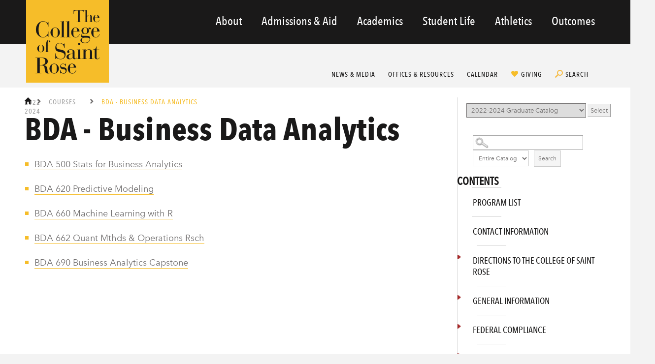

--- FILE ---
content_type: text/html
request_url: https://strose.smartcatalogiq.com/Institutions/The-College-of-Saint-Rose/includes/header.html
body_size: 11523
content:
<header id="header" class="header  js-toggle" role="banner">
				<div class="header_top_bar">
					<div class="fs-row">

						<div class="fs-cell relative">
							<a href="http://www.strose.edu" class="logo_main">
								The College of Saint Rose
								<img src="/Institutions/The-College-of-Saint-Rose/images/logo-print.png"alt="">
							</a>
														<button class="mobile_nav_handle">Navigation</button>
							<nav class="main_nav">
								<ul id="menu-top-level-navigation" class="menu"><li id="menu-item-2506" class="menu-item menu-item-type-post_type menu-item-object-page menu-item-has-children menu-item-2506"><a href="http://www.strose.edu/about/">About</a>
<ul class="sub-menu">
	<li id="menu-item-2507" class="menu-item menu-item-type-post_type menu-item-object-page menu-item-2507"><a href="http://www.strose.edu/about/at-a-glance/">At a Glance</a></li>
	<li id="menu-item-2508" class="menu-item menu-item-type-post_type menu-item-object-page menu-item-2508"><a href="http://www.strose.edu/about/history/">History &#038; Mission</a></li>
	<li id="menu-item-2509" class="menu-item menu-item-type-post_type menu-item-object-page menu-item-2509"><a href="http://www.strose.edu/about/community-service-outreach/">Community Service &#038; Outreach</a></li>
	<li id="menu-item-2510" class="menu-item menu-item-type-post_type menu-item-object-page menu-item-2510"><a href="http://www.strose.edu/about/sustainability/">Sustainability</a></li>
	<li id="menu-item-2517" class="menu-item menu-item-type-post_type menu-item-object-page menu-item-2517"><a href="http://www.strose.edu/about/presidents-office/">President&#8217;s Office</a></li>
	<li id="menu-item-2518" class="menu-item menu-item-type-post_type menu-item-object-page menu-item-2518"><a href="http://www.strose.edu/about/consumer-information/">Consumer Information</a></li>
	<li id="menu-item-2519" class="menu-item menu-item-type-post_type menu-item-object-page menu-item-2519"><a href="http://www.strose.edu/about/campus-map-directions/">Campus Map &#038; Directions</a></li>
</ul>
</li>
<li id="menu-item-6381" class="menu-item menu-item-type-post_type menu-item-object-page menu-item-has-children menu-item-6381"><a href="http://www.strose.edu/admissions/">Admissions &#038; Aid</a>
<ul class="sub-menu">
	<li id="menu-item-2512" class="menu-item menu-item-type-post_type menu-item-object-page menu-item-2512"><a href="http://www.strose.edu/admissions/first-year-students/">First Year Students</a></li>
	<li id="menu-item-2513" class="menu-item menu-item-type-post_type menu-item-object-page menu-item-2513"><a href="http://www.strose.edu/admissions/transfer-students/">Transfer Students</a></li>
	<li id="menu-item-2514" class="menu-item menu-item-type-post_type menu-item-object-page menu-item-2514"><a href="http://www.strose.edu/admissions/graduate-students/">Graduate Students</a></li>
	<li id="menu-item-4662" class="menu-item menu-item-type-post_type menu-item-object-page menu-item-4662"><a href="http://www.strose.edu/admissions/visit/">Visit</a></li>
	<li id="menu-item-2515" class="menu-item menu-item-type-post_type menu-item-object-page menu-item-2515"><a href="http://www.strose.edu/admissions/summer-programs/">Summer Programs</a></li>
	<li id="menu-item-2516" class="menu-item menu-item-type-post_type menu-item-object-page menu-item-2516"><a href="http://www.strose.edu/admissions/continuing-education/">Continuing Education</a></li>
</ul>
</li>
<li id="menu-item-2520" class="menu-item menu-item-type-post_type menu-item-object-page menu-item-has-children menu-item-2520"><a href="http://www.strose.edu/academics/">Academics</a>
<ul class="sub-menu">
	<li id="menu-item-2521" class="menu-item menu-item-type-post_type menu-item-object-page menu-item-2521"><a href="http://www.strose.edu/academics/undergraduate-programs/">Undergraduate Programs</a></li>
	<li id="menu-item-2522" class="menu-item menu-item-type-post_type menu-item-object-page menu-item-2522"><a href="http://www.strose.edu/academics/graduate-programs/">Graduate Programs</a></li>
	<li id="menu-item-2523" class="menu-item menu-item-type-post_type menu-item-object-page menu-item-2523"><a href="http://www.strose.edu/academics/schools/">Schools</a></li>
	<li id="menu-item-2524" class="menu-item menu-item-type-post_type menu-item-object-page menu-item-has-children menu-item-2524"><a href="http://www.strose.edu/academics/international-programs/">International Programs</a></li>
	<li id="menu-item-2525" class="menu-item menu-item-type-post_type menu-item-object-page menu-item-2525"><a href="http://www.strose.edu/academics/faculty/">Faculty</a></li>
	<li id="menu-item-9351" class="menu-item menu-item-type-custom menu-item-object-custom menu-item-9351"><a href="http://library.strose.edu/home">Library</a></li>
	<li id="menu-item-2527" class="menu-item menu-item-type-post_type menu-item-object-page menu-item-2527"><a href="http://www.strose.edu/academics/academic-resources/">Academic Resources</a></li>
	<li id="menu-item-2527" class="menu-item menu-item-type-post_type menu-item-object-page menu-item-2527"><a href="http://www.strose.edu/academics/center-for-student-success/">Center for Student Success</a></li>
	<li id="menu-item-2528" class="menu-item menu-item-type-post_type menu-item-object-page menu-item-2528"><a href="http://www.strose.edu/academics/registrar/">Registrar</a></li>
	<li id="menu-item-2529" class="menu-item menu-item-type-post_type menu-item-object-page menu-item-2529"><a href="http://www.strose.edu/academics/provost/">Provost</a></li>
</ul>
</li>
<li id="menu-item-2530" class="menu-item menu-item-type-post_type menu-item-object-page menu-item-has-children menu-item-2530"><a href="http://www.strose.edu/student-life/">Student Life</a>
<ul class="sub-menu">
	<li id="menu-item-2531" class="menu-item menu-item-type-post_type menu-item-object-page menu-item-2531"><a href="http://www.strose.edu/student-life/student-activities/">Student Activities</a></li>
	<li id="menu-item-2532" class="menu-item menu-item-type-post_type menu-item-object-page menu-item-2532"><a href="http://www.strose.edu/student-life/housing-dining/">Housing &#038; Dining</a></li>
	<li id="menu-item-2535" class="menu-item menu-item-type-post_type menu-item-object-page menu-item-2535"><a href="http://www.strose.edu/student-life/community-service/">Community Service</a></li>
	<li id="menu-item-2543" class="menu-item menu-item-type-post_type menu-item-object-page menu-item-2543"><a href="http://www.strose.edu/student-life/career-center/">Career Center</a></li>
	<li id="menu-item-2533" class="menu-item menu-item-type-post_type menu-item-object-page menu-item-2533"><a href="http://www.strose.edu/student-life/spiritual-life/">Spiritual Life</a></li>
	<li id="menu-item-2534" class="menu-item menu-item-type-post_type menu-item-object-page menu-item-2534"><a href="http://www.strose.edu/student-life/leadership-opportunities/">Leadership Opportunities</a></li>
	<li id="menu-item-2536" class="menu-item menu-item-type-post_type menu-item-object-page menu-item-2536"><a href="http://www.strose.edu/student-life/diversity/">Diversity</a></li>
	<li id="menu-item-2537" class="menu-item menu-item-type-post_type menu-item-object-page menu-item-2537"><a href="http://www.strose.edu/student-life/health-wellness/">Health &#038; Wellness</a></li>
	<li id="menu-item-2539" class="menu-item menu-item-type-post_type menu-item-object-page menu-item-2539"><a href="http://www.strose.edu/student-life/off-campus-resources/">Off-Campus Resources</a></li>
	<li id="menu-item-2538" class="menu-item menu-item-type-post_type menu-item-object-page menu-item-2538"><a href="http://www.strose.edu/offices-and-resources/security/">Security</a></li>
	<li id="menu-item-9622" class="menu-item menu-item-type-custom menu-item-object-custom menu-item-9622"><a href="http://blogs.strose.edu/">Saint Rose Blog</a></li>
</ul>
</li>
<li id="menu-item-8858" class="menu-item menu-item-type-custom menu-item-object-custom menu-item-8858"><a href="http://gogoldenknights.com">Athletics</a></li>
<li id="menu-item-2542" class="menu-item menu-item-type-post_type menu-item-object-page menu-item-has-children menu-item-2542"><a href="http://www.strose.edu/outcomes/">Outcomes</a>
<ul class="sub-menu">
	<li id="menu-item-10219" class="menu-item menu-item-type-post_type menu-item-object-page menu-item-10219"><a href="http://www.strose.edu/outcomes/notable-alumni/">Notable Alumni</a></li>
	<li id="menu-item-10172" class="menu-item menu-item-type-post_type menu-item-object-page menu-item-10172"><a href="http://www.strose.edu/outcomes/internships/">Internships</a></li>
</ul>
</li>
</ul>							</nav>
													</div>
					</div>
				</div>
								<div class="header_bottom_bar">
					<div class="fs-row">
						<div class="fs-cell">
														<form class="gateway_nav">
								<select class="js-dropdown" data-dropdown-options="{&quot;label&quot;:&quot;Gateways&quot;,&quot;links&quot;:true,&quot;customClass&quot;:&quot;gateway_select&quot;}">
																		<option value="http://www.strose.edu/students/">Students</option>
																		<option value="http://www.strose.edu/alumni/">Alumni</option>
																		<option value="http://www.strose.edu/parents-families/">Parents & Families</option>
																		<option value="http://www.strose.edu/faculty-and-staff/">Faculty & Staff</option>
																		<option value="http://www.strose.edu/community/">Community</option>
																		<option value="http://www.strose.edu/login/">Login</option>
																	</select>
							</form>
														<nav class="action_nav">
								<ul id="menu-action-navigation" class="menu"><li id="menu-item-122" class="heart menu-item menu-item-type-custom menu-item-object-custom menu-item-122"><a href="http://www.strose.edu/offices-and-resources/institutional-advancement/make-a-gift-to-saint-rose/">Giving</a></li>
</ul>								<ul class="menu">
									<li class="search">
										<a class="js-toggle_handle" href="#search-page">Search</a>
									</li>
								</ul>
							</nav>
							<nav class="utility_nav">
								<ul id="menu-utility-navigation" class="menu"><li id="menu-item-3640" class="menu-item menu-item-type-post_type menu-item-object-page menu-item-3640"><a href="http://www.strose.edu/news-media/">News &#038; Media</a></li>
<li id="menu-item-2377" class="menu-item menu-item-type-post_type menu-item-object-page menu-item-2377"><a href="http://www.strose.edu/offices-resources/?letter=a">Offices &#038; Resources</a></li>
<li id="menu-item-142" class="menu-item menu-item-type-custom menu-item-object-custom menu-item-142"><a href="http://www.strose.edu/calendar/">Calendar</a></li>
</ul>							</nav>
						</div>
					</div>
				</div>
				<form action="http://www.strose.edu/search/" method="GET" class="header_search">
					<div class="fs-row">
						<div class="fs-cell">
							<fieldset class="header_search_fieldset">
								<div class="header_search_wrapper">
									<input class="header_search_input" type="text" name="q" placeholder="Search..." value="">
									<button class="header_search_button" type="submit">Search</button>
								</div>
								<label class="header_search_label">keywords, articles, departments, etc.</label>
							</fieldset>
						</div>
					</div>
					<button class="js-toggle_handle header_search_close">close search</button>
				</form>

							</header>

--- FILE ---
content_type: text/html
request_url: https://strose.smartcatalogiq.com/Institutions/The-College-of-Saint-Rose/includes/footer.html
body_size: 8748
content:
<footer id="footer" class="footer" role="contentinfo">
				<div class="footer_top_bar">
					<div class="fs-row">
						<div class="fs-cell relative">
							<div class="footer_address" itemscope="" itemtype="http://schema.org/CollegeOrUniversity">
								<div class="logo" itemprop="name">The College of Saint Rose</div>
								<a class="address address_icon pin" itemprop="address" itemscope="" itemtype="http://schema.org/PostalAddress" href="//www.google.com/maps/place/The+College+of+Saint+Rose">
									<span class="address_street" itemprop="streetAddress">432 Western Avenue</span>,
									<span class="address_city" itemprop="addressLocality">Albany</span>,
									<span class="address_state" itemprop="addressRegion">NY</span>
									<span class="address_zip" itemprop="postalCode">12203</span>
								</a>
								<div class="telephone address_icon phone" itemprop="telephone">
									<a href="tel:18006378556">1-800-637-8556</a>
								</div>
							</div>
							<nav class="social_nav">
								<ul id="menu-social-navigation" class="menu"><li id="menu-item-135" class="facebook menu-item menu-item-type-custom menu-item-object-custom menu-item-135"><a href="https://www.facebook.com/TheCollegeofSaintRose">Facebook</a></li>
<li id="menu-item-136" class="instagram menu-item menu-item-type-custom menu-item-object-custom menu-item-136"><a href="https://instagram.com/collegeofstrose/">Instagram</a></li>
<li id="menu-item-137" class="twitter menu-item menu-item-type-custom menu-item-object-custom menu-item-137"><a href="https://twitter.com/CollegeofStRose?ref_src=twsrc%5Egoogle%7Ctwcamp%5Eserp%7Ctwgr%5Eauthor">Twitter</a></li>
<li id="menu-item-138" class="youtube menu-item menu-item-type-custom menu-item-object-custom menu-item-138"><a href="https://www.youtube.com/user/collegeofsaintrose">YouTube</a></li>
</ul>							</nav>
						</div>
					</div>
				</div>
								<div class="footer_bottom_bar">
					<div class="fs-row">
						<div class="fs-cell">
							<nav class="footer_nav">
								<ul id="menu-consistent-navigation" class="menu"><li id="menu-item-124" class="menu-item menu-item-type-custom menu-item-object-custom menu-item-124"><a href="http://map.strose.edu/">Campus Map &#038; Directions</a></li>
<li id="menu-item-2188" class="menu-item menu-item-type-post_type menu-item-object-page menu-item-2188"><a href="http://www.strose.edu/offices-resources-directory/">Offices &#038; Resources Directory</a></li>
<li id="menu-item-2190" class="menu-item menu-item-type-post_type menu-item-object-page menu-item-2190"><a href="http://www.strose.edu/faculty-staff/">Directory</a></li>
<li id="menu-item-126" class="menu-item menu-item-type-custom menu-item-object-custom menu-item-126"><a href="http://www.strose.edu/news-media/">News &#038; Events</a></li>
<li id="menu-item-127" class="menu-item menu-item-type-custom menu-item-object-custom menu-item-127"><a href="http://www.strose.edu/offices-and-resources/human-resources/employment-opportunities/">Employment</a></li>
</ul>							</nav>
							<nav class="legal_nav">
								<ul id="menu-legal-navigation" class="menu"><li id="menu-item-133" class="menu-item menu-item-type-custom menu-item-object-custom menu-item-133"><a href="http://www.strose.edu/offices-and-resources/its/about-its/copyright-information/">Copyright Info</a></li>
</ul>							</nav>
						</div>
					</div>
				</div>
							</footer>
		</div>
		
				<aside class="mobile_sidebar js-navigation" aria-hidden="true" data-navigation-handle=".mobile_nav_handle" data-navigation-content=".body_wrapper" data-navigation-options="{&quot;type&quot;:&quot;reveal&quot;,&quot;gravity&quot;:&quot;right&quot;,&quot;labels&quot;:{&quot;closed&quot;:&quot;Menu&quot;,&quot;open&quot;:&quot;Menu&quot;}}">
			<form action="http://www.strose.edu/search/" method="GET" class="sidebar_search">
				<fieldset class="sidebar_search_fieldset">
					<input class="sidebar_search_input" type="text" name="q" placeholder="Search..." value="">
					<button type="submit" class="sidebar_search_button icon-search-yellow">Search</button>
				</fieldset>
			</form>
			<nav class="main_nav">
				<ul id="menu-top-level-navigation-1" class="menu"><li class="menu-item menu-item-type-post_type menu-item-object-page menu-item-has-children menu-item-2506"><a href="http://www.strose.edu/about/">About</a></li>
<li class="menu-item menu-item-type-post_type menu-item-object-page menu-item-has-children menu-item-6381"><a href="http://www.strose.edu/admissions/">Admissions &#038; Aid</a></li>
<li class="menu-item menu-item-type-post_type menu-item-object-page menu-item-has-children menu-item-2520"><a href="http://www.strose.edu/academics/">Academics</a></li>
<li class="menu-item menu-item-type-post_type menu-item-object-page menu-item-has-children menu-item-2530"><a href="http://www.strose.edu/student-life/">Student Life</a></li>
<li class="menu-item menu-item-type-custom menu-item-object-custom menu-item-8858"><a href="http://gogoldenknights.com">Athletics</a></li>
<li class="menu-item menu-item-type-post_type menu-item-object-page menu-item-has-children menu-item-2542"><a href="http://www.strose.edu/outcomes/">Outcomes</a></li>
</ul>			</nav>
			<hr class="mobile_sidebar_divider">
			<h2 class="gateway_nav_title">Gateways</h2>
			<nav class="gateway_nav">
				<ul id="menu-gateway-navigation" class="menu"><li id="menu-item-129" class="menu-item menu-item-type-custom menu-item-object-custom menu-item-129"><a href="#">Parents &#038; Families</a></li>
<li id="menu-item-132" class="menu-item menu-item-type-custom menu-item-object-custom menu-item-132"><a href="#">Faculty &#038; Staff</a></li>
<li id="menu-item-130" class="menu-item menu-item-type-custom menu-item-object-custom menu-item-130"><a href="http://www.strose.edu/community/">Community</a></li>
<li id="menu-item-2380" class="menu-item menu-item-type-post_type menu-item-object-page current-page-ancestor menu-item-2380"><a href="http://www.strose.edu/alumni/">Alumni</a></li>
<li id="menu-item-3192" class="menu-item menu-item-type-post_type menu-item-object-page menu-item-3192"><a href="http://www.strose.edu/login/">Login</a></li>
</ul>			</nav>
			<hr class="mobile_sidebar_divider">
			<nav class="utility_nav">
				<ul id="menu-utility-navigation-1" class="menu"><li class="menu-item menu-item-type-post_type menu-item-object-page menu-item-3640"><a href="http://www.strose.edu/news-media/">News &#038; Media</a></li>
<li class="menu-item menu-item-type-post_type menu-item-object-page menu-item-2377"><a href="http://www.strose.edu/offices-and-resources/">Offices &#038; Resources</a></li>
<li class="menu-item menu-item-type-custom menu-item-object-custom menu-item-142"><a href="http://www.strose.edu/calendar/">Calendar</a></li>
</ul>			</nav>
			<nav class="action_nav">
				<ul id="menu-action-navigation-1" class="menu"><li class="heart menu-item menu-item-type-custom menu-item-object-custom menu-item-122"><a href="http://www.strose.edu/offices-and-resources/institutional-advancement/make-a-gift-to-saint-rose/">Giving</a></li>
</ul>			</nav>
			<hr class="mobile_sidebar_divider">
			<nav class="utility_nav utility_nav_subtle">
				<ul id="menu-consistent-navigation-1" class="menu"><li class="menu-item menu-item-type-custom menu-item-object-custom menu-item-124"><a href="http://map.strose.edu/">Campus Map &#038; Directions</a></li>
<li class="menu-item menu-item-type-post_type menu-item-object-page menu-item-2188"><a href="http://www.strose.edu/offices-resources-directory/">Offices &#038; Resources Directory</a></li>
<li class="menu-item menu-item-type-post_type menu-item-object-page menu-item-2190"><a href="http://www.strose.edu/faculty-staff/">Directory</a></li>
<li class="menu-item menu-item-type-custom menu-item-object-custom menu-item-126"><a href="http://www.strose.edu/news-media/">News &#038; Events</a></li>
<li class="menu-item menu-item-type-custom menu-item-object-custom menu-item-127"><a href="http://www.strose.edu/offices-and-resources/human-resources/employment-opportunities/">Employment</a></li>
</ul>			</nav>
			<hr class="mobile_sidebar_divider">
			<nav class="action_nav utility_nav_subtle">
				<ul id="menu-legal-navigation-1" class="menu"><li class="menu-item menu-item-type-custom menu-item-object-custom menu-item-133"><a href="http://www.strose.edu/offices-and-resources/its/about-its/copyright-information/">Copyright Info</a></li>
</ul>			</nav>
		</aside>
		
		<div class="loader_overlay js-loader_overlay">
			<span class="loader"></span>
		</div>

		<script type='text/javascript' src='http://www.strose.edu/wp-content/themes/lima/js/site.js?ver=0.9.0'></script>

--- FILE ---
content_type: text/css
request_url: https://strose.smartcatalogiq.com/Institutions/The-College-of-Saint-Rose/styles/site.css
body_size: 289577
content:
@charset "UTF-8";/*! 
 * SaintRose v0.9.0 [2015-09-22] 
 * College of Saint Rose 
 * Fastspot 
 *//*! normalize.css v3.0.3 | MIT License | github.com/necolas/normalize.css */html{font-family:sans-serif;-ms-text-size-adjust:100%;-webkit-text-size-adjust:100%}body{margin:0}article,aside,details,figcaption,figure,footer,header,hgroup,main,menu,nav,section,summary{display:block}audio,canvas,progress,video{display:inline-block;vertical-align:baseline}audio:not([controls]){display:none;height:0}[hidden],template{display:none}a{background-color:transparent}a:active,a:hover{outline:0}abbr[title]{border-bottom:1px dotted}b,strong{font-weight:700}dfn{font-style:italic}h1{font-size:2em;margin:.67em 0}mark{background:#ff0;color:#000}small{font-size:80%}sub,sup{font-size:75%;line-height:0;position:relative;vertical-align:baseline}sup{top:-.5em}sub{bottom:-.25em}img{border:0}svg:not(:root){overflow:hidden}figure{margin:1em 40px}hr{box-sizing:content-box;height:0}pre{overflow:auto}code,kbd,pre,samp{font-family:monospace,monospace;font-size:1em}button,input,optgroup,select,textarea{color:inherit;font:inherit;margin:0}button{overflow:visible}button,select{text-transform:none}button,html input[type=button],input[type=reset],input[type=submit]{-webkit-appearance:button;cursor:pointer}button[disabled],html input[disabled]{cursor:default}button::-moz-focus-inner,input::-moz-focus-inner{border:0;padding:0}input{line-height:normal}input[type=checkbox],input[type=radio]{box-sizing:border-box;padding:0}input[type=number]::-webkit-inner-spin-button,input[type=number]::-webkit-outer-spin-button{height:auto}input[type=search]{-webkit-appearance:textfield;box-sizing:content-box}input[type=search]::-webkit-search-cancel-button,input[type=search]::-webkit-search-decoration{-webkit-appearance:none}fieldset{border:1px solid silver;margin:0 2px;padding:.35em .625em .75em}legend{border:0;padding:0}textarea{overflow:auto}optgroup{font-weight:700}table{border-collapse:collapse;border-spacing:0}td,th{padding:0}.breadcrumb li:first-child a,.content_search_button,.footer_address .logo,.header_search_button,.header_search_close,.icon_indent,.inline_social_link,.logo_main,.sidebar_search_button,.social_nav a,.twitter_tool{overflow:hidden;text-indent:200%;white-space:nowrap}.fs-background{overflow:hidden;position:relative}.fs-background,.fs-background-container,.fs-background-media{-webkit-transition:none;transition:none}.fs-background-container{width:100%;height:100%;position:absolute;top:0;z-index:0;overflow:hidden}.fs-background-media{position:absolute;top:0;bottom:0;opacity:0}.fs-background-media.fs-background-animated{-webkit-transition:opacity .5s linear;transition:opacity .5s linear}.fs-background-media iframe,.fs-background-media img,.fs-background-media video{width:100%;height:100%;display:block;-webkit-user-drag:none}.fs-background-media.fs-background-fixed,.fs-background-media.fs-background-native{width:100%;height:100%}.fs-background-media.fs-background-fixed img,.fs-background-media.fs-background-native img{display:none}.fs-background-media.fs-background-native{background-position:center;background-size:cover}.fs-background-media.fs-background-fixed{background-position:center;background-attachment:fixed}.fs-background-embed.fs-background-ready:after{width:100%;height:100%;position:absolute;top:0;right:0;bottom:0;left:0;z-index:1;content:''}.fs-background-embed.fs-background-ready iframe{z-index:0}.fs-carousel.fs-carousel-enabled{width:100%;position:relative}.fs-carousel.fs-carousel-enabled:after{clear:both;content:'';display:table}.fs-carousel,.fs-carousel *,.fs-carousel :after,.fs-carousel :before,.fs-carousel:after,.fs-carousel:before{box-sizing:border-box;-webkit-transition:none;transition:none;-webkit-user-select:none!important;-moz-user-select:none!important;-ms-user-select:none!important;user-select:none!important}.fs-carousel.fs-carousel-enabled.fs-carousel.fs-carousel-contained,.fs-carousel.fs-carousel-enabled.fs-carousel.fs-carousel-contained-container,.fs-carousel.fs-carousel-enabled.fs-carousel.fs-carousel-contained-viewport,.fs-carousel.fs-carousel-enabled.fs-carousel.fs-carousel-contained-wrapper{overflow:hidden}.fs-carousel-enabled .fs-carousel-viewport{position:relative}.fs-carousel-enabled .fs-carousel-viewport:after{clear:both;content:'';display:table}.fs-carousel-enabled .fs-carousel-wrapper{position:relative}.fs-carousel-enabled .fs-carousel-wrapper:after{clear:both;content:'';display:table}.fs-carousel-enabled .fs-carousel-container{position:relative}.fs-carousel-enabled .fs-carousel-container:after{clear:both;content:'';display:table}.fs-carousel-enabled .fs-carousel-canister{position:relative;-webkit-backface-visibility:hidden;backface-visibility:hidden;margin:0;overflow:hidden;-webkit-transition:-webkit-transform .5s ease;transition:transform .5s ease;-webkit-transform:translate3d(0,0,0);transform:translate3d(0,0,0)}.fs-carousel-enabled.fs-carousel-auto_height .fs-carousel-canister{-webkit-transition:height .5s ease,-webkit-transform .5s ease;transition:height .5s ease,transform .5s ease}.fs-carousel-enabled .fs-carousel-item{display:block;float:left}.fs-carousel-enabled .fs-carousel-item img{-webkit-user-drag:none;-webkit-user-select:none;-moz-user-select:none;-ms-user-select:none;user-select:none}.fs-carousel-single .fs-carousel-item{position:absolute;top:0;left:0;z-index:1}.fs-carousel-single .fs-carousel-item.fs-carousel-visible{position:relative;z-index:2}.fs-carousel-controls{display:none}.fs-carousel-enabled .fs-carousel-controls{width:100%;margin:0;padding:0}.fs-carousel-enabled .fs-carousel-controls.fs-carousel-visible{display:block}.fs-carousel-enabled .fs-carousel-control{position:absolute;top:0;bottom:0;border:0;cursor:pointer;display:block;padding:0;visibility:hidden;width:40px;height:40px;background:#fff;border-radius:100%;box-shadow:0 0 5px rgba(0,0,0,.25);margin:auto;opacity:0;overflow:hidden;text-indent:200%;-webkit-transition:opacity .15s ease,visibility .15s ease;transition:opacity .15s ease,visibility .15s ease;white-space:nowrap}.fs-carousel-enabled .fs-carousel-control:before{width:0;height:0;position:absolute;top:0;right:0;bottom:0;left:0;content:'';margin:auto}.no-opacity .fs-carousel-enabled .fs-carousel-control{text-indent:-999px}.fs-carousel-enabled .fs-carousel-control.fs-carousel-visible{visibility:visible;opacity:1}.fs-carousel-enabled .fs-carousel-control_previous,.fs-carousel-enabled.fs-carousel-rtl .fs-carousel-control_next{right:auto;left:20px}.fs-carousel-enabled .fs-carousel-control_previous:before,.fs-carousel-enabled.fs-carousel-rtl .fs-carousel-control_next:before{border-top:7px solid transparent;border-bottom:7px solid transparent;border-right:10.5px solid #333;border-left:none;margin-left:13.7px;margin-right:auto}.fs-carousel-enabled .fs-carousel-control_next,.fs-carousel-enabled.fs-carousel-rtl .fs-carousel-control_previous{right:20px;left:auto}.fs-carousel-enabled .fs-carousel-control_next:before,.fs-carousel-enabled.fs-carousel-rtl .fs-carousel-control_previous:before{border-top:7px solid transparent;border-bottom:7px solid transparent;border-left:10.5px solid #333;border-right:none;margin-right:13.7px;margin-left:auto}.fs-carousel-enabled .fs-carousel-control_disabled{opacity:0}.fs-carousel-pagination{display:none}.fs-carousel-enabled .fs-carousel-pagination{width:100%;margin:10px 0 0;padding:0;text-align:center}.fs-carousel-enabled .fs-carousel-pagination.fs-carousel-visible{display:block}.fs-carousel-enabled .fs-carousel-page{border:0;cursor:pointer;display:inline-block;padding:0;width:10px;height:10px;background:#333;border-radius:100%;margin:0 3px;opacity:.5;overflow:hidden;text-indent:200%;white-space:nowrap}.no-opacity .fs-carousel-enabled .fs-carousel-page{text-indent:-999px}.fs-carousel-enabled .fs-carousel-page.fs-carousel-active{opacity:1}.fs-carousel-enabled.fs-carousel-rtl{direction:rtl}.fs-carousel-enabled.fs-carousel-rtl .fs-carousel-item{float:right}.fs-checkbox.fs-checkbox-enabled{cursor:pointer;margin:0 0 10px 0;overflow:hidden}.fs-checkbox.fs-checkbox-enabled:focus{box-shadow:none;outline:0}.fs-checkbox,.fs-checkbox *,.fs-checkbox :after,.fs-checkbox :before,.fs-checkbox:after,.fs-checkbox:before{box-sizing:border-box;-webkit-transition:none;transition:none;-webkit-user-select:none!important;-moz-user-select:none!important;-ms-user-select:none!important;user-select:none!important}.fs-checkbox-element_wrapper{position:relative;border:0;height:0;margin:0;opacity:0;overflow:hidden;padding:0;width:0}.fs-checkbox-element{position:absolute;top:0;left:0;z-index:-1;pointer-events:none;-webkit-transition:none;transition:none}.fs-checkbox-label{color:#666;cursor:pointer;display:block;font-size:14px;line-height:20px;overflow:hidden;-webkit-user-select:none;-moz-user-select:none;-ms-user-select:none;user-select:none}.fs-checkbox-marker{width:20px;height:20px;background:#fff;border:1px solid #ccc;border-radius:3px;cursor:pointer;display:block;float:left;margin:0 10px 0 0}.fs-checkbox-flag{width:100%;height:100%;margin:0}.fs-checkbox-flag:before{width:5px;height:10px;border:2px solid #999;border-top:0;border-left:0;content:'';display:block;margin:3px 0 0 6px;-webkit-transition:-webkit-transform .15s ease;transition:transform .15s ease;-webkit-transform:rotate(45deg) scale(0);-ms-transform:rotate(45deg) scale(0);transform:rotate(45deg) scale(0)}.fs-checkbox-checked .fs-checkbox-flag:before{-webkit-transform:rotate(45deg) scale(1);-ms-transform:rotate(45deg) scale(1);transform:rotate(45deg) scale(1)}.no-csstransforms .fs-checkbox-flag:before{width:100%;height:100%;content:"\2713";display:none;line-height:1;text-align:center}.no-csstransforms .fs-checkbox-checked .fs-checkbox-flag:before{display:block}.fs-checkbox-radio .fs-checkbox-marker{border-radius:100%}.fs-checkbox-radio .fs-checkbox-flag{background:#999;border:3px solid #fff;border-radius:100%;-webkit-transform:scale(0);-ms-transform:scale(0);transform:scale(0);-webkit-transition:-webkit-transform .15s ease;transition:transform .15s ease}.fs-checkbox-radio .fs-checkbox-flag:before{display:none}.fs-checkbox-radio.fs-checkbox-checked .fs-checkbox-flag{-webkit-transform:scale(1);-ms-transform:scale(1);transform:scale(1)}.fs-checkbox-radio.fs-checkbox-checked .fs-checkbox-flag:before{display:none}.no-csstransforms .fs-checkbox-radio .fs-checkbox-flag:before{display:none}.no-csstransforms .fs-checkbox-radio.fs-checkbox-checked .fs-checkbox-flag:before{display:block}.fs-checkbox-focus .fs-checkbox-label{color:#333}.fs-checkbox-focus .fs-checkbox-marker{border-color:#999;box-shadow:0 0 5px rgba(0,0,0,.1)}.fs-checkbox-disabled{cursor:default;opacity:.5}.fs-checkbox-disabled .fs-checkbox-label{color:#666;cursor:default}.fs-checkbox-disabled .fs-checkbox-marker{border-color:#ccc;cursor:default}.fs-checkbox-toggle{position:relative}.fs-checkbox-toggle .fs-checkbox-label{line-height:40px}.fs-checkbox-toggle .fs-checkbox-marker{width:100px;height:40px;position:relative;border-radius:3px}.fs-checkbox-toggle .fs-checkbox-marker:after{clear:both;content:'';display:table}.fs-checkbox-toggle .fs-checkbox-flag{width:50%;height:100%;position:absolute;top:0;left:0;background:#999;border:2px solid #fff;border-radius:3px;display:block;margin:0;-webkit-transition:left .15s ease;transition:left .15s ease}.fs-checkbox-toggle .fs-checkbox-flag:before{display:none}.fs-checkbox-toggle .fs-checkbox-flag:after{width:2px;height:10px;position:absolute;top:0;right:0;bottom:0;left:0;background:#fff;box-shadow:3px 0 0 #fff,-3px 0 0 #fff;content:'';margin:auto;opacity:.75}.no-touch .fs-checkbox-toggle:hover .fs-checkbox-flag:after{opacity:1}.fs-checkbox-toggle.fs-checkbox-checked .fs-checkbox-flag{left:50%}.fs-checkbox-toggle.fs-checkbox-checked .fs-checkbox-flag:before{display:none}.fs-checkbox-toggle.fs-checkbox-disabled .fs-checkbox-flag:after{display:none}.fs-checkbox-toggle .fs-checkbox-state{width:50%;color:#666;display:block;font-size:12px;line-height:40px;margin:0;text-align:center;text-transform:uppercase}.fs-checkbox-toggle .fs-checkbox-state_on{float:left}.fs-checkbox-toggle .fs-checkbox-state_off{float:right}.fs-dropdown{position:relative;z-index:1;display:block;margin:10px 0;max-width:100%}.fs-dropdown:focus{box-shadow:none;outline:0}.fs-dropdown,.fs-dropdown *,.fs-dropdown :after,.fs-dropdown :before,.fs-dropdown:after,.fs-dropdown:before{box-sizing:border-box;-webkit-transition:none;transition:none;-webkit-user-select:none!important;-moz-user-select:none!important;-ms-user-select:none!important;user-select:none!important}.fs-dropdown-element{width:100%;height:100%;position:absolute;left:0;opacity:0;z-index:-1}.fs-dropdown-element,.fs-dropdown-element:focus{outline:0;-webkit-tap-highlight-color:rgba(255,255,255,0);-webkit-tap-highlight-color:transparent}.no-opacity .fs-dropdown-element{left:-999999px}.fs-dropdown-selected{width:100%;position:relative;background:#fff;border:1px solid #ccc;border-radius:3px;color:#222;cursor:pointer;display:block;font-size:14px;height:40px;line-height:40px;margin:0;overflow:hidden;padding:0 40px 0 15px;text-align:left;text-overflow:clip;z-index:2}.fs-dropdown-selected:after{height:0;width:0;position:absolute;top:0;right:15px;bottom:0;border-left:5px solid transparent;border-right:5px solid transparent;border-top:5px solid #ccc;content:'';display:block;margin:auto 0}.no-touch .fs-dropdown-selected:hover{color:#222}.no-touch .fs-dropdown-disabled .fs-dropdown-selected:hover{color:#ccc}.fs-dropdown-options{width:100%;max-height:260px;position:absolute;top:100%;left:0;border:1px solid #ccc;border-width:0 1px 1px;border-radius:0 0 3px 3px;box-shadow:0 1px 4px rgba(0,0,0,.15);background-color:#fff;display:none;margin:0;overflow:auto;overflow-x:hidden;padding:0;z-index:50}.fs-dropdown-options.fs-scrollbar{position:absolute}.no-opacity .fs-dropdown-options{width:auto}.fs-dropdown-group{border-bottom:1px solid #ccc;color:#999;display:block;font-size:11px;padding:10px 15px;text-transform:uppercase}.fs-dropdown-item{width:100%;background:#fff;border-bottom:1px solid #ccc;color:#222;cursor:pointer;display:block;font-size:14px;margin:0;height:40px;line-height:40px;overflow:hidden;padding:0 15px;text-align:left;text-decoration:none;text-overflow:ellipsis}.fs-dropdown-item_placeholder{display:none}.fs-dropdown-item_selected{background:#eee}.fs-dropdown-item_disabled{color:#999;cursor:default}.fs-dropdown-item:first-child{border-radius:0}.fs-dropdown-item:last-child{border-bottom:0;border-radius:0 0 3px 3px}.no-touch .fs-dropdown-item:hover,.no-touch .fs-dropdown-item_selected:hover{color:#222;background-color:#ddd;border-color:#ccc}.fs-dropdown-item_disabled,.no-touch .fs-dropdown-item_disabled:hover{color:#ccc;background-color:#fff;border-color:#ccc}.fs-dropdown-open{z-index:3}.fs-dropdown-open .fs-dropdown-options{display:block;border-radius:0 0 3px 3px}.fs-dropdown-open .fs-dropdown-selected{z-index:51;border-radius:3px 3px 0 0}.fs-dropdown-focus .fs-dropdown-selected,.fs-dropdown-open .fs-dropdown-selected{background-color:#fff;box-shadow:0 0 5px rgba(0,0,0,.1)}.fs-dropdown-cover.fs-dropdown-open .fs-dropdown-selected{z-index:49}.fs-dropdown-cover .fs-dropdown-options{top:0;border-radius:3px;border-width:1px}.fs-dropdown-cover .fs-dropdown-item:first-child{border-radius:3px 3px 0 0}.fs-dropdown-bottom .fs-dropdown-options{top:auto;bottom:100%;border-width:1px 1px 0}.fs-dropdown-bottom .fs-dropdown-item:last-child{border:none}.fs-dropdown-bottom.fs-dropdown-open .fs-dropdown-selected{border-radius:0 0 3px 3px}.fs-dropdown-bottom.fs-dropdown-open .fs-dropdown-options{border-radius:3px 3px 0 0}.fs-dropdown-bottom.fs-dropdown-cover .fs-dropdown-options{top:auto;bottom:0}.fs-dropdown-bottom.fs-dropdown-cover.fs-dropdown-open .fs-dropdown-selected{border-radius:3px}.fs-dropdown-bottom.fs-dropdown-cover.fs-dropdown-open .fs-dropdown-options{border-radius:3px}.fs-dropdown-multiple{border:1px solid #ccc;border-radius:3px}.fs-dropdown-multiple .fs-dropdown-options{width:100%;position:static;border:none;border-radius:3px;box-shadow:none;display:block}.fs-dropdown-disabled .fs-dropdown-selected{background:#fff;border-color:#ccc;color:#ccc;cursor:default}.fs-dropdown-disabled .fs-dropdown-options{background:#fff;border-color:#ccc}.fs-dropdown-disabled .fs-dropdown-group,.fs-dropdown-disabled .fs-dropdown-item{border-color:#ccc;color:#ccc;cursor:default}.fs-dropdown-disabled .fs-dropdown-item,.no-touch .fs-dropdown-disabled .fs-dropdown-item:hover{color:#ccc;background-color:#fff}.fs-dropdown-disabled .fs-dropdown-item_selected,.no-touch .fs-dropdown-disabled .fs-dropdown-item_selected:hover{background:#fafafa}.fs-dropdown-options.fs-scrollbar{overflow:hidden}.fs-dropdown-options.fs-scrollbar .fs-scrollbar-content{max-height:260px;height:auto}.fs-dropdown-options.fs-scrollbar.fs-scrollbar-active .fs-scrollbar-content{padding:0}.fs-dropdown-options.fs-scrollbar .fs-scrollbar-bar,.fs-dropdown-options.fs-scrollbar .fs-scrollbar-track{border-radius:0 3px 3px 0}.fs-lightbox{width:200px;height:200px;position:absolute;right:0;left:0;z-index:101;background:#fff;border-radius:3px;box-shadow:0 0 25px #000;opacity:0;margin:0 auto;padding:10px;-webkit-transform:translateZ(0)}.fs-lightbox,.fs-lightbox :not(input):not(textarea){box-sizing:border-box;-webkit-user-select:none!important;-moz-user-select:none!important;-ms-user-select:none!important;user-select:none!important}.fs-lightbox-fixed{position:fixed;top:0;bottom:0;margin:auto}.fs-lightbox-inline{padding:30px}.fs-lightbox-animating{-webkit-transition:height .25s ease,width .25s ease,opacity .25s linear,top .25s ease;transition:height .25s ease,width .25s ease,opacity .25s linear,top .25s ease}.fs-lightbox-animating .fs-lightbox-container{-webkit-transition:opacity .25s linear .25s;transition:opacity .25s linear .25s}.fs-lightbox-overlay{width:100%;height:100%;position:fixed;top:0;right:0;bottom:0;left:0;z-index:100;background:#000;opacity:0;-webkit-transition:opacity .25s linear;transition:opacity .25s linear}.fs-lightbox-open{opacity:1}.fs-lightbox-overlay.fs-lightbox-open{opacity:.75}.fs-lightbox-close{border:none;width:30px;height:30px;position:absolute;top:-7.5px;right:-7.5px;z-index:105;background:#fff;border-radius:100%;cursor:pointer;display:block;overflow:hidden;padding:0;text-indent:200%;white-space:nowrap}.fs-lightbox-close:focus{outline:0}.fs-lightbox-close:before{position:absolute;top:0;right:0;bottom:0;left:0;color:#333;content:"\00d7";display:block;font-family:Helvetica,Arial,sans-serif;font-size:22px;font-weight:700;line-height:30px;margin:auto;text-align:center;text-indent:0;-webkit-transition:color .15s linear;transition:color .15s linear}.no-opacity .fs-lightbox-close{text-indent:-999px}.fs-lightbox-loading_icon{width:50px;height:50px;position:absolute;top:0;right:0;bottom:0;left:0;z-index:105;display:block;margin:auto;opacity:0;-webkit-transition:opacity .25s linear;transition:opacity .25s linear}.fs-lightbox-loading_icon:after,.fs-lightbox-loading_icon:before{width:100%;height:100%;position:absolute;top:0;right:0;bottom:0;left:0;border-radius:110%;content:'';display:block}.fs-lightbox-loading_icon:before{border:5px solid rgba(51,51,51,.25)}.fs-lightbox-loading_icon:after{-webkit-animation:fs-lightbox-loading-spin .75s linear infinite;animation:fs-lightbox-loading-spin .75s linear infinite;border:5px solid transparent;border-top-color:#333}@-webkit-keyframes fs-lightbox-loading-spin{from{-webkit-transform:rotate(0);transform:rotate(0)}to{-webkit-transform:rotate(360deg);transform:rotate(360deg)}}@keyframes fs-lightbox-loading-spin{from{-webkit-transform:rotate(0);transform:rotate(0)}to{-webkit-transform:rotate(360deg);transform:rotate(360deg)}}.fs-lightbox-container{width:100%;height:100%;position:relative;z-index:103;background:#fff;overflow:hidden}.fs-lightbox-container:after{clear:both;content:'';display:table}.fs-lightbox-content{width:100%;background:#fff;opacity:1;overflow:hidden;padding:0}.fs-lightbox-content:after{clear:both;content:'';display:table}.fs-lightbox-inline .fs-lightbox-content{width:auto}.fs-lightbox-iframed .fs-lightbox-content{width:100%;height:100%;overflow:auto;-webkit-overflow-scrolling:touch}.fs-lightbox-image{float:left}.fs-lightbox-video{width:100%;height:100%}.fs-lightbox-iframe{width:100%;height:100%;border:none;float:left;overflow:auto}.fs-lightbox-meta{clear:both;padding:10px 10px 0}.fs-lightbox-control{border:none;width:40px;height:40px;position:absolute;top:0;z-index:105;background:#fff;border-radius:100%;box-shadow:0 0 5px rgba(0,0,0,.25);cursor:pointer;display:block;margin-right:auto;margin-left:auto;opacity:1;overflow:hidden;text-indent:200%;-webkit-transition:opacity .15s linear;transition:opacity .15s linear;white-space:nowrap}.fs-lightbox-control:focus{outline:0}.fs-lightbox-control:before{width:0;height:0;position:absolute;top:0;right:0;bottom:0;left:0;content:'';margin:auto}.no-opacity .fs-lightbox-control{text-indent:-999px}.fs-lightbox-control_previous{left:20px}.fs-lightbox-control_previous:before{border-top:8px solid transparent;border-bottom:8px solid transparent;border-right:10.4px solid #333;margin-left:14px}.fs-lightbox-control_next{right:20px}.fs-lightbox-control_next:before{border-top:8px solid transparent;border-bottom:8px solid transparent;border-left:10.4px solid #333;margin-right:14px}.fs-lightbox-control_disabled{opacity:0}.no-touch .fs-lightbox .fs-lightbox-control{opacity:0}.no-touch .fs-lightbox:hover .fs-lightbox-control{opacity:1}.no-touch .fs-lightbox .fs-lightbox-control_disabled,.no-touch .fs-lightbox:hover .fs-lightbox-control_disabled{opacity:0;cursor:default}.fs-lightbox-position{color:#999;font-size:12px;margin:5px 0;padding:0}.fs-lightbox-caption:after{clear:both;content:'';display:table}.fs-lightbox-caption p{color:#666;font-size:14px;margin:5px 0;padding:0}.fs-lightbox-caption_toggle{display:none}.fs-lightbox-error{width:250px}.fs-lightbox-error p{color:#900;font-size:14px;margin:0;padding:25px;text-align:center;text-transform:uppercase}.fs-lightbox-loading .fs-lightbox-container{opacity:0;-webkit-transition:opacity .25s linear;transition:opacity .25s linear}.fs-lightbox-loading .fs-lightbox-loading_icon{opacity:1}.fs-lightbox-mobile{width:100%;height:100%;position:fixed;top:0;right:0;bottom:0;left:0;background:#111;border-radius:0;padding:40px 0 0}.fs-lightbox-mobile .fs-lightbox-close{height:40px;width:40px;top:0;right:0;background:#111;border-radius:0}.fs-lightbox-mobile .fs-lightbox-close:before{color:#ccc;font-size:28px;font-weight:700;line-height:40px}.fs-lightbox-mobile .fs-lightbox-loading_icon:before{border-color:rgba(153,153,153,.25)}.fs-lightbox-mobile .fs-lightbox-loading_icon:after{border-top-color:#999}.fs-lightbox-mobile .fs-lightbox-container{position:static;background:#111}.fs-lightbox-mobile .fs-lightbox-content{background-color:#111;padding:0 15px}.fs-lightbox-mobile .fs-lightbox-tools{width:100%;position:fixed;right:0;bottom:0;left:0;background-color:#111}.fs-lightbox-mobile .fs-lightbox-control{width:50px;height:100%;min-height:50px;background:#111;border-radius:0;box-shadow:none;opacity:1}.fs-lightbox-mobile .fs-lightbox-control_previous{left:0}.fs-lightbox-mobile .fs-lightbox-control_previous:before{border-right-color:#eee;margin-left:19px}.fs-lightbox-mobile .fs-lightbox-control_next{right:0}.fs-lightbox-mobile .fs-lightbox-control_next:before{border-left-color:#eee;margin-right:19px}.no-touch .fs-lightbox-mobile .fs-lightbox-control,.no-touch .fs-lightbox-mobile:hover .fs-lightbox-control{opacity:1}.fs-lightbox-mobile .fs-lightbox-control_disabled,.no-touch .fs-lightbox-mobile .fs-lightbox-control_disabled,.no-touch .fs-lightbox-mobile:hover .fs-lightbox-control_disabled{opacity:0;cursor:default!important}.fs-lightbox-mobile .fs-lightbox-meta{padding:15px 65px}.fs-lightbox-mobile .fs-lightbox-position{color:#999;font-size:12px;margin:0;padding:0 15px 0 0}.fs-lightbox-mobile .fs-lightbox-caption p{color:#eee;font-size:14px;margin:0;padding:0}.fs-lightbox-mobile .fs-lightbox-image{-webkit-transition:none!important;transition:none!important;-webkit-transform:translate(0,0);-ms-transform:translate(0,0);transform:translate(0,0)}.fs-lightbox-mobile.fs-lightbox-animated .fs-lightbox-image{-webkit-transition:-webkit-transform .25s ease-out!important;transition:transform .25s ease-out!important}.fs-lightbox-mobile.fs-lightbox-iframe .fs-lightbox-content,.fs-lightbox-mobile.fs-lightbox-inline .fs-lightbox-content{height:100%;overflow-x:hidden;overflow-y:scroll;-webkit-overflow-scrolling:touch}.fs-lightbox-lock{overflow:hidden!important}.fs-lightbox-mobile.fs-lightbox-touch .fs-lightbox-tools{width:auto;position:static;background:0 0}.fs-lightbox-mobile.fs-lightbox-touch .fs-lightbox-controls{width:100%;height:50px;position:fixed;right:0;bottom:0;left:0;z-index:105;background-color:#111;padding:0 65px}.fs-lightbox-mobile.fs-lightbox-touch .fs-lightbox-caption_toggle{color:#999;display:block;font-size:12px;line-height:50px}.fs-lightbox-mobile.fs-lightbox-touch .fs-lightbox-meta{width:100%;height:80%;position:fixed;top:20%;right:0;bottom:0;left:0;z-index:104;background:#222;box-shadow:0 0 25px #000;padding:15px 15px 65px;-webkit-transform:translate(0,100%);-ms-transform:translate(0,100%);transform:translate(0,100%);-webkit-transition:-webkit-transform .25s ease;transition:transform .25s ease}.fs-lightbox-touch.fs-lightbox-caption_open .fs-lightbox-meta{-webkit-transform:translate(0,0);-ms-transform:translate(0,0);transform:translate(0,0)}.fs-navigation.fs-navigation-enabled{margin:0}.fs-navigation,.fs-navigation *,.fs-navigation :after,.fs-navigation :before,.fs-navigation:after,.fs-navigation:before{box-sizing:border-box;-webkit-transition:none;transition:none;-webkit-user-select:none!important;-moz-user-select:none!important;-ms-user-select:none!important;user-select:none!important}.fs-navigation-toggle-nav.fs-navigation-enabled{background:#fff;border:1px solid #ccc;border-width:0 1px 1px;border-radius:0 0 3px 3px;display:none}.fs-navigation-toggle-nav.fs-navigation-open{display:block}.fs-navigation-toggle-handle.fs-navigation-enabled{width:100%;background:#fff;border:1px solid #ccc;border-radius:3px;color:#111;cursor:pointer;display:block;font-size:14px;height:40px;line-height:40px;margin:0;padding:0 45px 0 15px;position:relative;-webkit-user-select:none;-moz-user-select:none;-ms-user-select:none;user-select:none}.fs-navigation-toggle-handle.fs-navigation-open{border-radius:3px 3px 0 0}.fs-navigation-overlay-nav.fs-navigation-enabled,.fs-navigation-push-nav.fs-navigation-enabled,.fs-navigation-reveal-nav.fs-navigation-enabled{width:270px;height:100%;height:calc(100% + 60px);position:fixed;top:0;background:#fff;display:block;overflow:auto;visibility:hidden}.fs-navigation-reveal-nav.fs-navigation-animated{-webkit-transition:visibility .001s linear .2s;transition:visibility .001s linear .2s}.fs-navigation-overlay-nav.fs-navigation-animated,.fs-navigation-push-nav.fs-navigation-animated{-webkit-transition:-webkit-transform .2s ease,visibility .001s linear .2s;transition:transform .2s ease,visibility .001s linear .2s}.fs-navigation-push-nav.fs-navigation-enabled,.fs-navigation-reveal-nav.fs-navigation-enabled{z-index:0}.fs-navigation-overlay-left-nav.fs-navigation-enabled,.fs-navigation-push-left-nav.fs-navigation-enabled,.fs-navigation-reveal-left-nav.fs-navigation-enabled{left:0}.fs-navigation-overlay-right-nav.fs-navigation-enabled,.fs-navigation-push-right-nav.fs-navigation-enabled,.fs-navigation-reveal-right-nav.fs-navigation-enabled{right:0}.fs-navigation-overlay-left-nav.fs-navigation-enabled,.fs-navigation-push-left-nav.fs-navigation-enabled{-webkit-transform:translate3D(-270px,0,0);-ms-transform:translate3D(-270px,0,0);transform:translate3D(-270px,0,0)}.fs-navigation-overlay-right-nav.fs-navigation-enabled,.fs-navigation-push-right-nav.fs-navigation-enabled{-webkit-transform:translate3D(270px,0,0);-ms-transform:translate3D(270px,0,0);transform:translate3D(270px,0,0)}.fs-navigation-overlay-nav.fs-navigation-enabled{z-index:2}.fs-navigation-overlay-left-nav.fs-navigation-enabled{box-shadow:2px 0 2px rgba(0,0,0,.15)}.fs-navigation-overlay-right-nav.fs-navigation-enabled{box-shadow:-2px 0 2px rgba(0,0,0,.15)}.fs-navigation-reveal-nav.fs-navigation-open{visibility:visible;-webkit-transition:visibility .001s ease;transition:visibility .001s ease}.fs-navigation-overlay-nav.fs-navigation-open,.fs-navigation-push-nav.fs-navigation-open{-webkit-transform:translate3D(0,0,0);-ms-transform:translate3D(0,0,0);transform:translate3D(0,0,0);-webkit-transition:-webkit-transform .2s ease,visibility .001s ease;transition:transform .2s ease,visibility .001s ease;visibility:visible}.fs-navigation-overlay-handle.fs-navigation-enabled,.fs-navigation-push-handle.fs-navigation-enabled{padding:10px 40px 10px 15px;background:#fff;color:#111;cursor:pointer;display:block;font-size:14px;margin:0;padding:0 45px 0 15px;position:relative;-webkit-user-select:none;-moz-user-select:none;-ms-user-select:none;user-select:none}.fs-navigation-overlay-content:before{width:100%;height:100%;height:calc(100% + 60px);position:fixed;top:0;right:0;bottom:0;left:0;z-index:1;background:#fff;background:rgba(255,255,255,.75);content:'';display:block;opacity:0;-webkit-transition:opacity .2s ease,visibility .2s ease;transition:opacity .2s ease,visibility .2s ease;visibility:hidden}.fs-navigation-overlay-content.fs-navigation-open:before{opacity:1;visibility:visible}.fs-navigation-push-content.fs-navigation-enabled,.fs-navigation-reveal-content.fs-navigation-enabled{position:relative;z-index:1;display:block;overflow:hidden;-webkit-transform:translate3D(0,0,0);-ms-transform:translate3D(0,0,0);transform:translate3D(0,0,0)}.fs-navigation-push-content.fs-navigation-animated,.fs-navigation-reveal-content.fs-navigation-animated{-webkit-transition:-webkit-transform .2s ease;transition:transform .2s ease}.fs-navigation-push-left-content.fs-navigation-enabled,.fs-navigation-reveal-left-content.fs-navigation-enabled{box-shadow:-2px 0 2px rgba(0,0,0,.15)}.fs-navigation-push-right-content.fs-navigation-enabled,.fs-navigation-reveal-right-content.fs-navigation-enabled{box-shadow:2px 0 2px rgba(0,0,0,.15)}.fs-navigation-push-left-content.fs-navigation-open,.fs-navigation-reveal-left-content.fs-navigation-open{-webkit-transform:translate3D(270px,0,0);-ms-transform:translate3D(270px,0,0);transform:translate3D(270px,0,0)}/* .fs-navigation-push-right-content.fs-navigation-open,.fs-navigation-reveal-right-content.fs-navigation-open{-webkit-transform:translate3D(-270px,0,0);-ms-transform:translate3D(-270px,0,0);transform:translate3D(-270px,0,0)} */.fs-navigation-handle.fs-navigation-enabled{position:relative}.fs-navigation-handle.fs-navigation-enabled:after{height:3px;width:15px;position:absolute;top:0;right:15px;bottom:0;background:#ccc;box-shadow:0 5px 0 #ccc,0 -5px 0 #ccc;content:'';display:block;margin:auto 0}.fs-navigation-handle.fs-navigation-open:after{width:15px;height:15px;background:0 0;border:none;box-shadow:none;color:#ccc;content:"\00d7";font-size:22px;font-weight:700;line-height:13px;text-align:center}.fs-navigation-lock{overflow:hidden!important}.fs-number{position:relative;border-radius:3px;margin:0 0 10px 0;overflow:hidden}.fs-number,.fs-number *,.fs-number :after,.fs-number :before,.fs-number:after,.fs-number:before{box-sizing:border-box;-webkit-transition:none;transition:none;-webkit-user-select:none!important;-moz-user-select:none!important;-ms-user-select:none!important;user-select:none!important}.fs-number-element{width:100%;background:#fff;border:1px solid #ccc;border-radius:3px;color:#222;font-size:15px;line-height:1;overflow:hidden;padding:0 10px;-moz-appearance:textfield}.fs-number-element::-webkit-inner-spin-button,.fs-number-element::-webkit-outer-spin-button{margin:0;-webkit-appearance:none}.fs-number-element::-ms-clear{display:none}.fs-number-element:focus{background-color:#fff}.fs-number-disabled .fs-number-element{background:#fff;border-color:#ccc;color:#ccc}.fs-number-arrow{width:25px;height:50%;position:absolute;right:0;z-index:1;background:#fff;border:1px solid #ccc;cursor:pointer;display:block;overflow:hidden;text-indent:200%;white-space:nowrap}.no-opacity .fs-number-arrow{text-indent:-999999px}.fs-number-arrow:focus{outline:0}.fs-number-arrow:after{width:0;height:0;position:absolute;top:0;right:0;bottom:0;left:0;border-left:5px solid transparent;border-right:5px solid transparent;content:'';display:block;margin:auto}.fs-number-arrow.fs-number-up{top:0}.fs-number-arrow.fs-number-up:after{border-bottom:5px solid #666}.fs-number-arrow.fs-number-down{bottom:0;border-top:none}.fs-number-arrow.fs-number-down:after{border-top:5px solid #666}.fs-number-disabled .fs-number-arrow{cursor:default}.fs-number-disabled .fs-number-arrow:after{border-top-color:#ccc;border-bottom-color:#ccc}.fs-range{width:100%}.fs-range,.fs-range *,.fs-range :after,.fs-range :before,.fs-range:after,.fs-range:before{box-sizing:border-box;-webkit-transition:none;transition:none;-webkit-user-select:none!important;-moz-user-select:none!important;-ms-user-select:none!important;user-select:none!important}.fs-range-element{width:1px;height:1px;position:absolute;z-index:-1;opacity:0}.no-touch .fs-range-element{left:-9999px}.fs-range-track{width:100%;height:8px;position:relative;background:#fbfbfb;border:1px solid #ddd;border-radius:4px;float:left;margin:10px 0}.fs-range-handle{width:1px;height:100%;left:0;position:absolute;top:0;display:block;overflow:visible}.fs-range-marker{width:14px;height:14px;background:#dcdcdc;border:1px solid #afafaf;border-radius:100%;cursor:pointer;display:block;margin:-4px 0 0 -6px}.no-touch .fs-range:hover .fs-range-track{box-shadow:inset 0 0 1px rgba(0,0,0,.1)}.no-touch .fs-range:hover .fs-range-marker{background:#ccc;border-color:#999;box-shadow:0 0 3px rgba(0,0,0,.25)}.fs-range-focus .fs-range-track{box-shadow:inset 0 0 1px rgba(0,0,0,.1)}.fs-range-focus .fs-range-marker{background:#ccc;border-color:#999;box-shadow:0 0 3px rgba(0,0,0,.25)}.fs-range-labels .fs-range-track{width:80%}.fs-range-label{width:8%;display:block;font-size:12px;line-height:28px}.fs-range-label_min{float:left;margin:0 2% 0 0;text-align:right}.fs-range-label_max{float:right;margin:0 0 0 2%;text-align:left}.fs-range-vertical{height:300px;width:30px}.fs-range-vertical .fs-range-track{width:8px;height:75%;margin:0 11px 0}.fs-range-vertical .fs-range-handle{width:100%;height:1px;top:auto;bottom:0;left:0}.fs-range-vertical .fs-range-marker{margin:-7px 0 0 -4px}.fs-range-vertical .fs-range-label{clear:both;float:none;height:10%;text-align:center;width:100%}.fs-range-vertical .fs-range-label_min{padding:5px 0 0}.fs-range-vertical .fs-range-label_max{padding:0}.fs-range-disabled{cursor:default;opacity:.5}.fs-range-disabled .fs-range-disc{cursor:default}.fs-grid .fs-row,.fs_grid_row{width:300px;margin-left:auto;margin-right:auto}@media screen and (min-width:500px){.fs-grid .fs-row,.fs_grid_row{width:480px}}@media screen and (min-width:740px){.fs-grid .fs-row,.fs_grid_row{width:720px}}@media screen and (min-width:980px){.fs-grid .fs-row,.fs_grid_row{width:960px}}@media screen and (min-width:1220px){.fs-grid .fs-row,.fs_grid_row{width:1200px}}.fs-grid .fs-row:after,.fs_grid_row:after{height:0;clear:both;content:".";display:block;line-height:0;visibility:hidden}.fs-grid-fluid .fs-row,.fs_grid_row_fluid{width:96%;width:calc(100% - 40px)}@media screen and (max-width:739px){.fs-grid-sm-fluid .fs-row,.fs_grid_row_fluid_sm{width:96%;width:calc(100% - 40px)}}.fs-grid .fs-row .fs-row,.fs_grid_row_row{width:102.08333333%;margin-left:-1.04166667%;margin-right:-1.04166667%}.fs-grid .fs-row [class*=fs-cell][class*="-contained"] .fs-row,.fs_grid_row_row_contained{width:100%;margin-left:0;margin-right:0}.fs-grid .fs-row [class*=fs-cell],.fs_grid_cell{width:97.91666667%;float:left;margin-left:1.04166667%;margin-right:1.04166667%}.fs-grid .fs-row [class*=fs-cell][class*="-centered"],.fs_grid_cell_centered{float:none;margin-left:auto;margin-right:auto}.fs-grid .fs-row [class*=fs-cell][class*="-padded"],.fs_grid_cell_padded{box-sizing:content-box;margin-left:0;margin-right:0;padding-left:1.04166667%;padding-right:1.04166667%}.fs-grid .fs-row [class*=fs-cell][class*="-contained"],.fs_grid_cell_contained{margin-left:0;margin-right:0}.fs-grid .fs-row [class*=fs-cell][class*="-right"],.fs_grid_cell_right{float:right}*{box-sizing:border-box}:after,:before{box-sizing:inherit}.fs-grid .fs-row .fs-all-fifth{width:17.91666667%}.fs-grid .fs-row .fs-all-fourth{width:22.91666667%}.fs-grid .fs-row .fs-all-third{width:31.25%}.fs-grid .fs-row .fs-all-half{width:47.91666667%}.fs-grid .fs-row .fs-all-full{width:97.91666667%}.fs-grid .fs-row .fs-all-push-fifth{margin-left:21.04166667%}.fs-grid .fs-row .fs-all-push-fourth{margin-left:26.04166667%}.fs-grid .fs-row .fs-all-push-third{margin-left:34.375%}.fs-grid .fs-row .fs-all-push-half{margin-left:51.04166667%}.fs-grid .fs-row [class*="-contained"].fs-all-fifth{width:20%}.fs-grid .fs-row [class*="-contained"].fs-all-fourth{width:25%}.fs-grid .fs-row [class*="-contained"].fs-all-third{width:33.33333333%}.fs-grid .fs-row [class*="-contained"].fs-all-half{width:50%}.fs-grid .fs-row [class*="-contained"].fs-all-full{width:100%}.fs-grid .fs-row [class*="-contained"].fs-all-push-fifth{margin-left:20%}.fs-grid .fs-row [class*="-contained"].fs-all-push-fourth{margin-left:25%}.fs-grid .fs-row [class*="-contained"].fs-all-push-third{margin-left:33.33333333%}.fs-grid .fs-row [class*="-contained"].fs-all-push-half{margin-left:50%}.fs-grid .fs-row .fs-all-hide{display:none}@media screen and (max-width:739px){.fs-grid .fs-row .fs-sm-1{width:31.25%}.fs-grid .fs-row .fs-sm-2{width:64.58333333%}.fs-grid .fs-row .fs-sm-3{width:97.91666667%}.fs-grid .fs-row .fs-sm-push-1{margin-left:34.375%}.fs-grid .fs-row .fs-sm-push-2{margin-left:67.70833333%}.fs-grid .fs-row [class*="-contained"].fs-sm-1{width:33.33333333%}.fs-grid .fs-row [class*="-contained"].fs-sm-2{width:66.66666667%}.fs-grid .fs-row [class*="-contained"].fs-sm-3{width:100%}.fs-grid .fs-row [class*="-contained"].fs-sm-push-1{margin-left:33.33333333%}.fs-grid .fs-row [class*="-contained"].fs-sm-push-2{margin-left:66.66666667%}.fs-grid .fs-row .fs-sm-fifth{width:17.91666667%}.fs-grid .fs-row .fs-sm-fourth{width:22.91666667%}.fs-grid .fs-row .fs-sm-third{width:31.25%}.fs-grid .fs-row .fs-sm-half{width:47.91666667%}.fs-grid .fs-row .fs-sm-full{width:97.91666667%}.fs-grid .fs-row .fs-sm-push-fifth{margin-left:21.04166667%}.fs-grid .fs-row .fs-sm-push-fourth{margin-left:26.04166667%}.fs-grid .fs-row .fs-sm-push-third{margin-left:34.375%}.fs-grid .fs-row .fs-sm-push-half{margin-left:51.04166667%}.fs-grid .fs-row [class*="-contained"].fs-sm-fifth{width:20%}.fs-grid .fs-row [class*="-contained"].fs-sm-fourth{width:25%}.fs-grid .fs-row [class*="-contained"].fs-sm-third{width:33.33333333%}.fs-grid .fs-row [class*="-contained"].fs-sm-half{width:50%}.fs-grid .fs-row [class*="-contained"].fs-sm-full{width:100%}.fs-grid .fs-row [class*="-contained"].fs-sm-push-fifth{margin-left:20%}.fs-grid .fs-row [class*="-contained"].fs-sm-push-fourth{margin-left:25%}.fs-grid .fs-row [class*="-contained"].fs-sm-push-third{margin-left:33.33333333%}.fs-grid .fs-row [class*="-contained"].fs-sm-push-half{margin-left:50%}.fs-grid .fs-row .fs-sm-hide{display:none}}@media screen and (max-width:499px){.fs-grid .fs-row .fs-xs-1{width:31.25%}.fs-grid .fs-row .fs-xs-2{width:64.58333333%}.fs-grid .fs-row .fs-xs-3{width:97.91666667%}.fs-grid .fs-row .fs-xs-push-1{margin-left:34.375%}.fs-grid .fs-row .fs-xs-push-2{margin-left:67.70833333%}.fs-grid .fs-row [class*="-contained"].fs-xs-1{width:33.33333333%}.fs-grid .fs-row [class*="-contained"].fs-xs-2{width:66.66666667%}.fs-grid .fs-row [class*="-contained"].fs-xs-3{width:100%}.fs-grid .fs-row [class*="-contained"].fs-xs-push-1{margin-left:33.33333333%}.fs-grid .fs-row [class*="-contained"].fs-xs-push-2{margin-left:66.66666667%}.fs-grid .fs-row .fs-xs-fifth{width:17.91666667%}.fs-grid .fs-row .fs-xs-fourth{width:22.91666667%}.fs-grid .fs-row .fs-xs-third{width:31.25%}.fs-grid .fs-row .fs-xs-half{width:47.91666667%}.fs-grid .fs-row .fs-xs-full{width:97.91666667%}.fs-grid .fs-row .fs-xs-push-fifth{margin-left:21.04166667%}.fs-grid .fs-row .fs-xs-push-fourth{margin-left:26.04166667%}.fs-grid .fs-row .fs-xs-push-third{margin-left:34.375%}.fs-grid .fs-row .fs-xs-push-half{margin-left:51.04166667%}.fs-grid .fs-row [class*="-contained"].fs-xs-fifth{width:20%}.fs-grid .fs-row [class*="-contained"].fs-xs-fourth{width:25%}.fs-grid .fs-row [class*="-contained"].fs-xs-third{width:33.33333333%}.fs-grid .fs-row [class*="-contained"].fs-xs-half{width:50%}.fs-grid .fs-row [class*="-contained"].fs-xs-full{width:100%}.fs-grid .fs-row [class*="-contained"].fs-xs-push-fifth{margin-left:20%}.fs-grid .fs-row [class*="-contained"].fs-xs-push-fourth{margin-left:25%}.fs-grid .fs-row [class*="-contained"].fs-xs-push-third{margin-left:33.33333333%}.fs-grid .fs-row [class*="-contained"].fs-xs-push-half{margin-left:50%}.fs-grid .fs-row .fs-xs-hide{display:none}}@media screen and (min-width:740px) and (max-width:979px){.fs-grid .fs-row .fs-md-1{width:14.58333333%}.fs-grid .fs-row .fs-md-2{width:31.25%}.fs-grid .fs-row .fs-md-3{width:47.91666667%}.fs-grid .fs-row .fs-md-4{width:64.58333333%}.fs-grid .fs-row .fs-md-5{width:81.25%}.fs-grid .fs-row .fs-md-6{width:97.91666667%}.fs-grid .fs-row .fs-md-push-1{margin-left:17.70833333%}.fs-grid .fs-row .fs-md-push-2{margin-left:34.375%}.fs-grid .fs-row .fs-md-push-3{margin-left:51.04166667%}.fs-grid .fs-row .fs-md-push-4{margin-left:67.70833333%}.fs-grid .fs-row .fs-md-push-5{margin-left:84.375%}.fs-grid .fs-row [class*="-contained"].fs-md-1{width:16.66666667%}.fs-grid .fs-row [class*="-contained"].fs-md-2{width:33.33333333%}.fs-grid .fs-row [class*="-contained"].fs-md-3{width:50%}.fs-grid .fs-row [class*="-contained"].fs-md-4{width:66.66666667%}.fs-grid .fs-row [class*="-contained"].fs-md-5{width:83.33333333%}.fs-grid .fs-row [class*="-contained"].fs-md-6{width:100%}.fs-grid .fs-row [class*="-contained"].fs-md-push-1{margin-left:16.66666667%}.fs-grid .fs-row [class*="-contained"].fs-md-push-2{margin-left:33.33333333%}.fs-grid .fs-row [class*="-contained"].fs-md-push-3{margin-left:50%}.fs-grid .fs-row [class*="-contained"].fs-md-push-4{margin-left:66.66666667%}.fs-grid .fs-row [class*="-contained"].fs-md-push-5{margin-left:83.33333333%}.fs-grid .fs-row .fs-md-fifth{width:17.91666667%}.fs-grid .fs-row .fs-md-fourth{width:22.91666667%}.fs-grid .fs-row .fs-md-third{width:31.25%}.fs-grid .fs-row .fs-md-half{width:47.91666667%}.fs-grid .fs-row .fs-md-full{width:97.91666667%}.fs-grid .fs-row .fs-md-push-fifth{margin-left:21.04166667%}.fs-grid .fs-row .fs-md-push-fourth{margin-left:26.04166667%}.fs-grid .fs-row .fs-md-push-third{margin-left:34.375%}.fs-grid .fs-row .fs-md-push-half{margin-left:51.04166667%}.fs-grid .fs-row [class*="-contained"].fs-md-fifth{width:20%}.fs-grid .fs-row [class*="-contained"].fs-md-fourth{width:25%}.fs-grid .fs-row [class*="-contained"].fs-md-third{width:33.33333333%}.fs-grid .fs-row [class*="-contained"].fs-md-half{width:50%}.fs-grid .fs-row [class*="-contained"].fs-md-full{width:100%}.fs-grid .fs-row [class*="-contained"].fs-md-push-fifth{margin-left:20%}.fs-grid .fs-row [class*="-contained"].fs-md-push-fourth{margin-left:25%}.fs-grid .fs-row [class*="-contained"].fs-md-push-third{margin-left:33.33333333%}.fs-grid .fs-row [class*="-contained"].fs-md-push-half{margin-left:50%}.fs-grid .fs-row .fs-md-hide{display:none}}@media screen and (min-width:980px){.fs-grid .fs-row .fs-lg-1{width:6.25%}.fs-grid .fs-row .fs-lg-2{width:14.58333333%}.fs-grid .fs-row .fs-lg-3{width:22.91666667%}.fs-grid .fs-row .fs-lg-4{width:31.25%}.fs-grid .fs-row .fs-lg-5{width:39.58333333%}.fs-grid .fs-row .fs-lg-6{width:47.91666667%}.fs-grid .fs-row .fs-lg-7{width:56.25%}.fs-grid .fs-row .fs-lg-8{width:64.58333333%}.fs-grid .fs-row .fs-lg-9{width:72.91666667%}.fs-grid .fs-row .fs-lg-10{width:81.25%}.fs-grid .fs-row .fs-lg-11{width:89.58333333%}.fs-grid .fs-row .fs-lg-12{width:97.91666667%}.fs-grid .fs-row .fs-lg-push-1{margin-left:9.375%}.fs-grid .fs-row .fs-lg-push-2{margin-left:17.70833333%}.fs-grid .fs-row .fs-lg-push-3{margin-left:26.04166667%}.fs-grid .fs-row .fs-lg-push-4{margin-left:34.375%}.fs-grid .fs-row .fs-lg-push-5{margin-left:42.70833333%}.fs-grid .fs-row .fs-lg-push-6{margin-left:51.04166667%}.fs-grid .fs-row .fs-lg-push-7{margin-left:59.375%}.fs-grid .fs-row .fs-lg-push-8{margin-left:67.70833333%}.fs-grid .fs-row .fs-lg-push-9{margin-left:76.04166667%}.fs-grid .fs-row .fs-lg-push-10{margin-left:84.375%}.fs-grid .fs-row .fs-lg-push-11{margin-left:92.70833333%}.fs-grid .fs-row [class*="-contained"].fs-lg-1{width:8.33333333%}.fs-grid .fs-row [class*="-contained"].fs-lg-2{width:16.66666667%}.fs-grid .fs-row [class*="-contained"].fs-lg-3{width:25%}.fs-grid .fs-row [class*="-contained"].fs-lg-4{width:33.33333333%}.fs-grid .fs-row [class*="-contained"].fs-lg-5{width:41.66666667%}.fs-grid .fs-row [class*="-contained"].fs-lg-6{width:50%}.fs-grid .fs-row [class*="-contained"].fs-lg-7{width:58.33333333%}.fs-grid .fs-row [class*="-contained"].fs-lg-8{width:66.66666667%}.fs-grid .fs-row [class*="-contained"].fs-lg-9{width:75%}.fs-grid .fs-row [class*="-contained"].fs-lg-10{width:83.33333333%}.fs-grid .fs-row [class*="-contained"].fs-lg-11{width:91.66666667%}.fs-grid .fs-row [class*="-contained"].fs-lg-12{width:100%}.fs-grid .fs-row [class*="-contained"].fs-lg-push-1{margin-left:8.33333333%}.fs-grid .fs-row [class*="-contained"].fs-lg-push-2{margin-left:16.66666667%}.fs-grid .fs-row [class*="-contained"].fs-lg-push-3{margin-left:25%}.fs-grid .fs-row [class*="-contained"].fs-lg-push-4{margin-left:33.33333333%}.fs-grid .fs-row [class*="-contained"].fs-lg-push-5{margin-left:41.66666667%}.fs-grid .fs-row [class*="-contained"].fs-lg-push-6{margin-left:50%}.fs-grid .fs-row [class*="-contained"].fs-lg-push-7{margin-left:58.33333333%}.fs-grid .fs-row [class*="-contained"].fs-lg-push-8{margin-left:66.66666667%}.fs-grid .fs-row [class*="-contained"].fs-lg-push-9{margin-left:75%}.fs-grid .fs-row [class*="-contained"].fs-lg-push-10{margin-left:83.33333333%}.fs-grid .fs-row [class*="-contained"].fs-lg-push-11{margin-left:91.66666667%}.fs-grid .fs-row .fs-lg-fifth{width:17.91666667%}.fs-grid .fs-row .fs-lg-fourth{width:22.91666667%}.fs-grid .fs-row .fs-lg-third{width:31.25%}.fs-grid .fs-row .fs-lg-half{width:47.91666667%}.fs-grid .fs-row .fs-lg-full{width:97.91666667%}.fs-grid .fs-row .fs-lg-push-fifth{margin-left:21.04166667%}.fs-grid .fs-row .fs-lg-push-fourth{margin-left:26.04166667%}.fs-grid .fs-row .fs-lg-push-third{margin-left:34.375%}.fs-grid .fs-row .fs-lg-push-half{margin-left:51.04166667%}.fs-grid .fs-row [class*="-contained"].fs-lg-fifth{width:20%}.fs-grid .fs-row [class*="-contained"].fs-lg-fourth{width:25%}.fs-grid .fs-row [class*="-contained"].fs-lg-third{width:33.33333333%}.fs-grid .fs-row [class*="-contained"].fs-lg-half{width:50%}.fs-grid .fs-row [class*="-contained"].fs-lg-full{width:100%}.fs-grid .fs-row [class*="-contained"].fs-lg-push-fifth{margin-left:20%}.fs-grid .fs-row [class*="-contained"].fs-lg-push-fourth{margin-left:25%}.fs-grid .fs-row [class*="-contained"].fs-lg-push-third{margin-left:33.33333333%}.fs-grid .fs-row [class*="-contained"].fs-lg-push-half{margin-left:50%}.fs-grid .fs-row .fs-lg-hide{display:none}}@media screen and (min-width:1220px){.fs-grid .fs-row .fs-xl-1{width:6.25%}.fs-grid .fs-row .fs-xl-2{width:14.58333333%}.fs-grid .fs-row .fs-xl-3{width:22.91666667%}.fs-grid .fs-row .fs-xl-4{width:31.25%}.fs-grid .fs-row .fs-xl-5{width:39.58333333%}.fs-grid .fs-row .fs-xl-6{width:47.91666667%}.fs-grid .fs-row .fs-xl-7{width:56.25%}.fs-grid .fs-row .fs-xl-8{width:64.58333333%}.fs-grid .fs-row .fs-xl-9{width:72.91666667%}.fs-grid .fs-row .fs-xl-10{width:81.25%}.fs-grid .fs-row .fs-xl-11{width:89.58333333%}.fs-grid .fs-row .fs-xl-12{width:97.91666667%}.fs-grid .fs-row .fs-xl-push-1{margin-left:9.375%}.fs-grid .fs-row .fs-xl-push-2{margin-left:17.70833333%}.fs-grid .fs-row .fs-xl-push-3{margin-left:26.04166667%}.fs-grid .fs-row .fs-xl-push-4{margin-left:34.375%}.fs-grid .fs-row .fs-xl-push-5{margin-left:42.70833333%}.fs-grid .fs-row .fs-xl-push-6{margin-left:51.04166667%}.fs-grid .fs-row .fs-xl-push-7{margin-left:59.375%}.fs-grid .fs-row .fs-xl-push-8{margin-left:67.70833333%}.fs-grid .fs-row .fs-xl-push-9{margin-left:76.04166667%}.fs-grid .fs-row .fs-xl-push-10{margin-left:84.375%}.fs-grid .fs-row .fs-xl-push-11{margin-left:92.70833333%}.fs-grid .fs-row [class*="-contained"].fs-xl-1{width:8.33333333%}.fs-grid .fs-row [class*="-contained"].fs-xl-2{width:16.66666667%}.fs-grid .fs-row [class*="-contained"].fs-xl-3{width:25%}.fs-grid .fs-row [class*="-contained"].fs-xl-4{width:33.33333333%}.fs-grid .fs-row [class*="-contained"].fs-xl-5{width:41.66666667%}.fs-grid .fs-row [class*="-contained"].fs-xl-6{width:50%}.fs-grid .fs-row [class*="-contained"].fs-xl-7{width:58.33333333%}.fs-grid .fs-row [class*="-contained"].fs-xl-8{width:66.66666667%}.fs-grid .fs-row [class*="-contained"].fs-xl-9{width:75%}.fs-grid .fs-row [class*="-contained"].fs-xl-10{width:83.33333333%}.fs-grid .fs-row [class*="-contained"].fs-xl-11{width:91.66666667%}.fs-grid .fs-row [class*="-contained"].fs-xl-12{width:100%}.fs-grid .fs-row [class*="-contained"].fs-xl-push-1{margin-left:8.33333333%}.fs-grid .fs-row [class*="-contained"].fs-xl-push-2{margin-left:16.66666667%}.fs-grid .fs-row [class*="-contained"].fs-xl-push-3{margin-left:25%}.fs-grid .fs-row [class*="-contained"].fs-xl-push-4{margin-left:33.33333333%}.fs-grid .fs-row [class*="-contained"].fs-xl-push-5{margin-left:41.66666667%}.fs-grid .fs-row [class*="-contained"].fs-xl-push-6{margin-left:50%}.fs-grid .fs-row [class*="-contained"].fs-xl-push-7{margin-left:58.33333333%}.fs-grid .fs-row [class*="-contained"].fs-xl-push-8{margin-left:66.66666667%}.fs-grid .fs-row [class*="-contained"].fs-xl-push-9{margin-left:75%}.fs-grid .fs-row [class*="-contained"].fs-xl-push-10{margin-left:83.33333333%}.fs-grid .fs-row [class*="-contained"].fs-xl-push-11{margin-left:91.66666667%}.fs-grid .fs-row .fs-xl-fifth{width:17.91666667%}.fs-grid .fs-row .fs-xl-fourth{width:22.91666667%}.fs-grid .fs-row .fs-xl-third{width:31.25%}.fs-grid .fs-row .fs-xl-half{width:47.91666667%}.fs-grid .fs-row .fs-xl-full{width:97.91666667%}.fs-grid .fs-row .fs-xl-push-fifth{margin-left:21.04166667%}.fs-grid .fs-row .fs-xl-push-fourth{margin-left:26.04166667%}.fs-grid .fs-row .fs-xl-push-third{margin-left:34.375%}.fs-grid .fs-row .fs-xl-push-half{margin-left:51.04166667%}.fs-grid .fs-row [class*="-contained"].fs-xl-fifth{width:20%}.fs-grid .fs-row [class*="-contained"].fs-xl-fourth{width:25%}.fs-grid .fs-row [class*="-contained"].fs-xl-third{width:33.33333333%}.fs-grid .fs-row [class*="-contained"].fs-xl-half{width:50%}.fs-grid .fs-row [class*="-contained"].fs-xl-full{width:100%}.fs-grid .fs-row [class*="-contained"].fs-xl-push-fifth{margin-left:20%}.fs-grid .fs-row [class*="-contained"].fs-xl-push-fourth{margin-left:25%}.fs-grid .fs-row [class*="-contained"].fs-xl-push-third{margin-left:33.33333333%}.fs-grid .fs-row [class*="-contained"].fs-xl-push-half{margin-left:50%}.fs-grid .fs-row .fs-xl-hide{display:none}}.fs-lightbox-loading_icon:before{border:none}.fs-lightbox-loading_icon:after{display:none}.fs-lightbox-mobile{background:#1a1919;padding:0}.fs-lightbox-mobile .fs-lightbox-container,.fs-lightbox-mobile .fs-lightbox-content{background:0 0}.fs-lightbox-mobile .fs-lightbox-container .fs-cell,.fs-lightbox-mobile .fs-lightbox-container .fs-row{height:100%}.fs-lightbox-mobile .fs-lightbox-close{background-color:#f6bd29}.fs-lightbox-mobile .fs-lightbox-close:before{font-size:20px;font-size:1.25rem;color:#1a1919}.fs-lightbox-mobile .fs-lightbox-control,.fs-lightbox-mobile .fs-lightbox-tools{background-color:transparent}.lightbox_row{padding:60px 0 0}@media only screen and (min-width:740px){.lightbox_row{padding:100px 0}}.lightbox_header{margin-bottom:40px}@media only screen and (min-width:980px){.lightbox_header{margin-bottom:60px}}.lightbox_label{font-family:AvenirNextLTW01-MediumC_721311,sans-serif;font-weight:400;color:#1a1919;font-size:14px;font-size:.875rem;letter-spacing:.97px;line-height:1.357;text-transform:uppercase;border:1px solid #5c5c5c;display:inline-block;padding:10px 15px}.lightbox_heading{font-family:AvenirNextLTW01-BoldCn,sans-serif;font-weight:400;font-size:32px;font-size:2rem;line-height:1.1;letter-spacing:.71px;margin:0;text-transform:uppercase;color:#fff;margin-top:20px;margin-bottom:20px}@media only screen and (min-width:740px){.lightbox_heading{font-size:40px;font-size:2.5rem}}.lightbox_intro p{font-family:AvenirNextLTW01-Regular,sans-serif;font-size:18px;font-size:1.125rem;color:#706e6e;line-height:1.667;color:#fff;margin-top:0}.lightbox_intro p strong{font-family:'Avenir Next LT W01 Bold',sans-serif;font-weight:400}.lightbox_intro p em{font-family:AvenirNextLTW01-Italic,sans-serif}.lightbox_figure{margin-bottom:40px;width:100%}@media only screen and (min-width:740px){.lightbox_figure{margin-bottom:60px}}@media only screen and (min-width:980px){.lightbox_figure{margin-bottom:80px}}.lightbox_figure img{width:100%;height:auto}.lightbox_caption{padding:30px 0}.lightbox_caption_title{font-family:AvenirNextLTW01-BoldCn,sans-serif;font-weight:400;font-size:28px;font-size:1.75rem;line-height:1.2;letter-spacing:.28px;margin:0;font-size:24px;font-size:1.5rem;color:#ed1847}.lightbox_caption_text{font-family:AvenirNextLTW01-Regular,sans-serif;font-size:18px;font-size:1.125rem;color:#706e6e;line-height:1.667;color:#fff;margin-top:0}.lightbox_caption_text strong{font-family:'Avenir Next LT W01 Bold',sans-serif;font-weight:400}.lightbox_caption_text em{font-family:AvenirNextLTW01-Italic,sans-serif}.fs-carousel-enabled .fs-carousel-page{position:relative;width:20px;height:20px;background-color:transparent;border-radius:0;outline:0;opacity:1}.fs-carousel-enabled .fs-carousel-page:before{position:absolute;top:0;right:0;bottom:0;left:0;margin:auto;background-color:#fff;width:8px;height:8px;border-radius:100%;box-shadow:inset 0 0 0 1px #1a1919;content:"";display:block;-webkit-transition:background-color .25s;transition:background-color .25s}.fs-carousel-enabled .fs-carousel-page:focus{outline:0}.fs-carousel-enabled .fs-carousel-page.fs-carousel-active:before{background-color:#1a1919}.base_select.fs-dropdown,.frm_forms .fs-dropdown.fs-dropdown{margin:0}.base_select .fs-dropdown-selected,.frm_forms .fs-dropdown .fs-dropdown-selected{font-family:'Avenir Next LT W01 Bold',sans-serif;font-weight:400;font-size:13px;font-size:.8125rem;display:inline-block;line-height:1.385;padding:20px 30px;text-transform:uppercase;-webkit-transition:color .25s,background .25s,box-shadow .25s;transition:color .25s,background .25s,box-shadow .25s;height:55px;border-radius:0;border-width:0;line-height:55px;padding:0 40px 0 20px;text-overflow:ellipsis;white-space:nowrap}.typography a.base_select .fs-dropdown-selected,.typography a.frm_forms .fs-dropdown .fs-dropdown-selected{border-bottom-width:0}@media only screen and (min-width:740px){.base_select .fs-dropdown-selected,.frm_forms .fs-dropdown .fs-dropdown-selected{height:70px;line-height:70px}}.base_select .fs-dropdown-selected:focus,.frm_forms .fs-dropdown .fs-dropdown-selected:focus{outline:0}.base_select .fs-dropdown-selected:after,.frm_forms .fs-dropdown .fs-dropdown-selected:after{width:23px;height:23px;border-radius:100%;border-width:0}.base_select .fs-dropdown-selected:before,.frm_forms .fs-dropdown .fs-dropdown-selected:before{position:absolute;top:1px;right:23px;bottom:0;z-index:1;margin:auto 0}.base_select .fs-dropdown-group,.frm_forms .fs-dropdown .fs-dropdown-group{border:none}.base_select .fs-dropdown-options,.frm_forms .fs-dropdown .fs-dropdown-options{border-width:0;border-radius:0;box-shadow:none}.base_select.fs-dropdown-focus .fs-dropdown-options,.base_select.fs-dropdown-open .fs-dropdown-options,.frm_forms .fs-dropdown.fs-dropdown-focus .fs-dropdown-options,.frm_forms .fs-dropdown.fs-dropdown-open .fs-dropdown-options{border-radius:0}.base_select.fs-dropdown-focus .fs-dropdown-selected,.base_select.fs-dropdown-open .fs-dropdown-selected,.frm_forms .fs-dropdown.fs-dropdown-focus .fs-dropdown-selected,.frm_forms .fs-dropdown.fs-dropdown-open .fs-dropdown-selected{box-shadow:none}.base_select .fs-dropdown-item,.frm_forms .fs-dropdown .fs-dropdown-item{background-color:transparent;border-bottom-width:0;padding:0 18px;height:auto;line-height:1.4;padding:15px;text-overflow:inherit;white-space:normal}.yellow_select .fs-dropdown-selected{background-color:#f6bd29;color:#1a1919}.yellow_select .fs-dropdown-selected:after{background-color:#000}.yellow_select .fs-dropdown-group{color:#000;background-color:rgba(0,0,0,.1)}.yellow_select.fs-dropdown-open .fs-dropdown-selected{background-color:#f8cb46}.yellow_select .fs-dropdown-options{background-color:#f6bd29}.yellow_select .fs-dropdown-item{color:#000}.no-touch .yellow_select .fs-dropdown-item:hover{color:#000;background-color:rgba(0,0,0,.1)}.black_select .fs-dropdown-selected{background-color:#1a1919;color:#fff}.black_select .fs-dropdown-selected:after{background-color:#706e6e}.no-touch .black_select .fs-dropdown-selected:hover{color:#ed1847}.black_select .fs-dropdown-group{color:#fff;background-color:#000;background-color:rgba(0,0,0,.1)}.black_select.fs-dropdown-open .fs-dropdown-selected{color:#ed1847}.black_select .fs-dropdown-options{background-color:#706e6e}.black_select .fs-dropdown-item{color:#fff}.no-touch .black_select .fs-dropdown-item:hover{color:#fff;background-color:#000;background-color:rgba(0,0,0,.1)}.frm_forms .fs-dropdown .fs-dropdown-selected,.gray_select .fs-dropdown-selected{background-color:#f3f3f3;color:#1a1919}.frm_forms .fs-dropdown .fs-dropdown-selected:after,.gray_select .fs-dropdown-selected:after{background-color:#1a1919}.no-touch .frm_forms .fs-dropdown .fs-dropdown-selected:hover,.no-touch .gray_select .fs-dropdown-selected:hover{color:#1a1919}.frm_forms .fs-dropdown .fs-dropdown-group,.gray_select .fs-dropdown-group{color:#1a1919;background-color:#706e6e;background-color:rgba(112,110,110,.1)}.frm_forms .fs-dropdown.fs-dropdown-open .fs-dropdown-selected,.gray_select.fs-dropdown-open .fs-dropdown-selected{color:#1a1919}.frm_forms .fs-dropdown .fs-dropdown-options,.gray_select .fs-dropdown-options{background-color:#706e6e}.frm_forms .fs-dropdown .fs-dropdown-item,.gray_select .fs-dropdown-item{color:#fff}.no-touch .frm_forms .fs-dropdown .fs-dropdown-item:hover,.no-touch .gray_select .fs-dropdown-item:hover{color:#fff;background-color:#1a1919;background-color:rgba(26,25,25,.1)}/*!
 * Pikaday
 * Copyright © 2014 David Bushell | BSD & MIT license | http://dbushell.com/
 */.pika-single{z-index:9999;display:block;position:relative;color:#333;background:#fff;border:1px solid #ccc;border-bottom-color:#bbb;font-family:"Helvetica Neue",Helvetica,Arial,sans-serif}.pika-single:after,.pika-single:before{content:" ";display:table}.pika-single:after{clear:both}.pika-single.is-hidden{display:none}.pika-single.is-bound{position:absolute;box-shadow:0 5px 15px -5px rgba(0,0,0,.5)}.pika-lendar{float:left;width:240px;margin:8px}.pika-title{position:relative;text-align:center}.pika-label{display:inline-block;position:relative;z-index:9999;overflow:hidden;margin:0;padding:5px 3px;font-size:14px;line-height:20px;font-weight:700;background-color:#fff}.pika-title select{cursor:pointer;position:absolute;z-index:9998;margin:0;left:0;top:5px;filter:alpha(opacity=0);opacity:0}.pika-next,.pika-prev{display:block;cursor:pointer;position:relative;outline:0;border:0;padding:0;width:20px;height:30px;text-indent:20px;white-space:nowrap;overflow:hidden;background-color:transparent;background-position:center center;background-repeat:no-repeat;background-size:75% 75%;opacity:.5}.pika-next:hover,.pika-prev:hover{opacity:1}.is-rtl .pika-next,.pika-prev{float:left;background-image:url([data-uri])}.is-rtl .pika-prev,.pika-next{float:right;background-image:url([data-uri])}.pika-next.is-disabled,.pika-prev.is-disabled{cursor:default;opacity:.2}.pika-select{display:inline-block}.pika-table{width:100%;border-collapse:collapse;border-spacing:0;border:0}.pika-table td,.pika-table th{width:14.285714285714286%;padding:0}.pika-table th{color:#999;font-size:12px;line-height:25px;font-weight:700;text-align:center}.pika-button{cursor:pointer;display:block;box-sizing:border-box;-moz-box-sizing:border-box;outline:0;border:0;margin:0;width:100%;padding:5px;color:#666;font-size:12px;line-height:15px;text-align:right;background:#f5f5f5}.pika-week{font-size:11px;color:#999}.is-today .pika-button{color:#3af;font-weight:700}.is-selected .pika-button{color:#fff;font-weight:700;background:#3af;box-shadow:inset 0 1px 3px #178fe5;border-radius:3px}.is-inrange .pika-button{background:#D5E9F7}.is-startrange .pika-button{color:#fff;background:#6CB31D;box-shadow:none;border-radius:3px}.is-endrange .pika-button{color:#fff;background:#3af;box-shadow:none;border-radius:3px}.is-disabled .pika-button{pointer-events:none;cursor:default;color:#999;opacity:.3}.pika-button:hover{color:#fff;background:#ff8000;box-shadow:none;border-radius:3px}.pika-table abbr{border-bottom:none;cursor:help}.pika-single{border:none}.pika-table{background-color:#1a1919}.pika-table td,.pika-table th,.pika-table tr{color:#fff;border:0}.pika-table tbody tr:first-child td{padding-top:10px}.pika-table th{font-family:AvenirNextLTW01-MediumC_721311,sans-serif;font-weight:400;font-size:14px;font-size:.875rem;border-bottom:1px solid #706e6e;padding:10px;text-transform:uppercase}.pika-lendar{background-color:#1a1919;width:290px;margin:0;padding:0 0 20px}.pika-title{background-color:#f6bd29;height:50px}.pika-next,.pika-prev{width:23px;height:23px;background:rgba(0,0,0,.25);border-radius:100%;margin:13px 0;text-indent:23px}.pika-next:after,.pika-prev:after{background:url(/Institutions/The-College-of-Staint-Rose/images/icons.png) no-repeat 0 0;content:"";display:inline-block}.svg .pika-next:after,.svg .pika-prev:after{background-image:url(/Institutions/The-College-of-Saint-Rose/images/icons.svg)}.pika-next:after,.pika-prev:after{width:10px;height:12px;position:absolute;top:0;right:0;bottom:0;left:0;margin:auto;background:url(/Institutions/The-College-of-Saint-Rose/images/icons.png) no-repeat 0 0;display:block;content:'';border:none}.svg .pika-next:after,.svg .pika-prev:after{background-image:url(/Institutions/The-College-of-Saint-Rose/images/icons.svg)}.pika-prev{margin-left:13px}.pika-prev:after{background-position:-70px -340px;margin-right:6px}.pika-next{margin-right:13px}.pika-next:after{background-position:0 -340px;margin-left:8px}.pika-label{font-family:AvenirNextLTW01-BoldCn,sans-serif;font-weight:400;font-size:24px;font-size:1.5rem;background:0 0;line-height:50px;padding:0 4px}.pika-label .pika-select{font-size:16px;font-size:1rem;width:100%;height:40px;-webkit-appearance:none;-moz-appearance:none;appearance:none}.pika-button{font-family:AvenirNextLTW01-Regular,sans-serif;font-size:13px;font-size:.8125rem;line-height:1.365;letter-spacing:1.08px;margin:0;text-transform:uppercase;background-color:#1a1919;color:#fff;padding:5px;text-align:center}.is-today .pika-button{background-color:#1a1919;color:#f6bd29}.is-selected .pika-button{background-color:#1a1919;color:#ed1847;border-radius:0;box-shadow:none}.pika-button:hover{background-color:#1a1919;color:#ed1847;border-radius:0}.icon_only .icon_text{display:none!important;visibility:hidden}.action_nav a:before,.address_icon:before,.base_select .fs-dropdown-selected:before,.breadcrumb li:before,.breadcrumb li:first-child a:before,.contact_card_link_item:before,.course_search_result_info_item:before,.featured_blog_post_jump_off:before,.featured_event_location:before,.frm_forms .fs-dropdown .fs-dropdown-selected:before,.gateway_select .fs-dropdown-selected:before,.gsc-control-cse .gsc-search-box-tools .gsc-search-box .gsc-search-button input.gsc-search-button:before,.gsc-control-cse .gsc-search-box-tools .gsc-search-box .gsc-search-button:before,.gsc-control-cse .gsc-search-box-tools .gsc-search-box .gsst_a:before,.header_alert_close:before,.icon_only_before:before,.image_count .icon:before,.important_events_jump_off:before,.inline_social_link:before,.instagram .social_grid_figure:before,.jump_off_link:before,.logo_group_button:before,.news_list_jump_off:before,.pagination .page-numbers.next:before,.pagination .page-numbers.prev:before,.related_row_contact_link:before,.sidebar_contact_link_item:before,.sidebar_facts_more:before,.sidebar_search_button:before,.sidebar_social_link:before,.social_nav a:before,.spotlight_stories_controls_wrapper.fs-carousel-enabled .fs-carousel-control:before,.stacked_social_link:before,.toggle_list_item_title:before,.upcoming_event_item_location:before,.upcoming_events_jump_off:before{background:url(/Institutions/The-College-of-Saint-Rose/images/icons.png) no-repeat 0 0;content:"";display:inline-block}.svg .action_nav a:before,.svg .address_icon:before,.svg .base_select .fs-dropdown-selected:before,.svg .breadcrumb li:before,.svg .breadcrumb li:first-child a:before,.svg .contact_card_link_item:before,.svg .course_search_result_info_item:before,.svg .featured_blog_post_jump_off:before,.svg .featured_event_location:before,.svg .frm_forms .fs-dropdown .fs-dropdown-selected:before,.svg .gateway_select .fs-dropdown-selected:before,.svg .gsc-control-cse .gsc-search-box-tools .gsc-search-box .gsc-search-button input.gsc-search-button:before,.svg .gsc-control-cse .gsc-search-box-tools .gsc-search-box .gsc-search-button:before,.svg .gsc-control-cse .gsc-search-box-tools .gsc-search-box .gsst_a:before,.svg .header_alert_close:before,.svg .icon_only_before:before,.svg .image_count .icon:before,.svg .important_events_jump_off:before,.svg .inline_social_link:before,.svg .instagram .social_grid_figure:before,.svg .jump_off_link:before,.svg .logo_group_button:before,.svg .news_list_jump_off:before,.svg .pagination .page-numbers.next:before,.svg .pagination .page-numbers.prev:before,.svg .related_row_contact_link:before,.svg .sidebar_contact_link_item:before,.svg .sidebar_facts_more:before,.svg .sidebar_search_button:before,.svg .sidebar_social_link:before,.svg .social_nav a:before,.svg .spotlight_stories_controls_wrapper.fs-carousel-enabled .fs-carousel-control:before,.svg .stacked_social_link:before,.svg .toggle_list_item_title:before,.svg .upcoming_event_item_location:before,.svg .upcoming_events_jump_off:before{background-image:url(/Institutions/The-College-of-Saint-Rose/images/icons.svg)}.audience_nav_header_more:after,.breadcrumb li:first-child a:after,.emphasized_link_set_link:after,.facts_feature_description_text:after,.facts_item_link .facts_item_description:after,.frm_forms .frm_section_spacing .frm_arrow_icon:after,.home_program_search_footer_button:after,.icon_only_after:after,.image_count .icon:after,.important_events_item_button:after,.inline_social_link:after,.link_item:after,.link_set_item:after,.main_nav .sub-menu a:after,.media_list_item_button:after,.sidebar_callout_button:after,.sidebar_fact_link .sidebar_fact_description:after,.sidebar_image_callout_button:after,.sidebar_image_text_button:after,.sidebar_jump:after,.social_nav a:after{background:url(/Institutions/The-College-of-Saint-Rose/images/icons.png) no-repeat 0 0;content:"";display:inline-block}.svg .audience_nav_header_more:after,.svg .breadcrumb li:first-child a:after,.svg .emphasized_link_set_link:after,.svg .facts_feature_description_text:after,.svg .facts_item_link .facts_item_description:after,.svg .frm_forms .frm_section_spacing .frm_arrow_icon:after,.svg .home_program_search_footer_button:after,.svg .icon_only_after:after,.svg .image_count .icon:after,.svg .important_events_item_button:after,.svg .inline_social_link:after,.svg .link_item:after,.svg .link_set_item:after,.svg .main_nav .sub-menu a:after,.svg .media_list_item_button:after,.svg .sidebar_callout_button:after,.svg .sidebar_fact_link .sidebar_fact_description:after,.svg .sidebar_image_callout_button:after,.svg .sidebar_image_text_button:after,.svg .sidebar_jump:after,.svg .social_nav a:after{background-image:url(/Institutions/The-College-of-Saint-Rose/images/icons.svg)}.icon_left:before{margin-right:10px}.icon_right:after{margin-left:10px}.breadcrumb li:first-child a,.content_search_button,.icon_center_parent,.inline_social_link,.social_nav a,.twitter_tool{position:relative;overflow:hidden}.breadcrumb li:first-child a:after,.breadcrumb li:first-child a:before,.content_search_button:before,.header_search_button:after,.header_search_close:after,.icon_center,.inline_social_link:after,.inline_social_link:before,.social_nav a:after,.social_nav a:before,.twitter_tool:after,.twitter_tool:before{position:absolute;top:0;right:0;bottom:0;left:0;margin:auto;background:url(/Institutions/The-College-of-Saint-Rose/images/icons.png) no-repeat 0 0;display:block;content:''}.svg .icon_center{background-image:url(/Institutions/The-College-of-Saint-Rose/images/icons.svg)}.footer_address .logo,.icon_logo,.logo_main{background:url(/Institutions/The-College-of-Saint-Rose/images/icons.png) no-repeat 0 0}.svg .icon_logo{background-image:url(/Institutions/The-College-of-Saint-Rose/images/icons.svg)}.action_nav .pin a:before,.address_icon.pin:before,.icon_pin_yellow{background-position:0 -260px}.featured_event_location:before,.icon_pin_pink,.upcoming_event_item_location:before{background-position:0 -280px}.course_search_result_info_item.pin:before,.icon_pin_gray{background-position:-60px -280px}.address_icon.phone:before,.icon_phone_yellow{background-position:-20px -260px}.contact_card_link_info.phone:before,.icon_phone_pink,.related_row_contact_link.phone:before,.sidebar_contact_link_item.phone:before{background-position:-20px -280px}.icon_mail_yellow{background-position:-40px -260px}.contact_card_link_info.email:before,.icon_mail_pink,.related_row_contact_link.email:before,.sidebar_contact_link_item.email:before{background-position:-40px -280px}.action_nav .heart a:before,.icon_heart_yellow{background-position:-60px -260px}.icon_calendar_yellow,.important_events_jump_off:before,.upcoming_events_jump_off:before{background-position:-80px -260px}.icon_news_yellow,.news_list_jump_off:before{background-position:-100px -260px}.featured_blog_post_jump_off:before,.icon_rss_yellow{background-position:-120px -260px}.action_nav .search a:before,.icon_search_yellow,.sidebar_search_button:before{background-position:-140px -260px}.course_search_result_info_item.clock:before,.icon_clock_gray{background-position:-80px -280px}.course_search_result_info_item.book:before,.icon_book_gray{background-position:-100px -280px}.gsc-control-cse .gsc-search-box-tools .gsc-search-box .gsst_a:before,.header_search_close:after,.icon_close_black{width:11px;height:11px;background-position:-100px -400px}.header_alert_close:before,.icon_close_white{width:11px;height:11px;background-position:-115px -400px}.content_search_button:before,.gsc-control-cse .gsc-search-box-tools .gsc-search-box .gsc-search-button:before,.header_search_button:after,.icon_search_large{width:28px;height:28px}.gsc-control-cse .gsc-search-box-tools .gsc-search-box .gsc-search-button:before,.header_search_button:after,.icon_search_large_white{background-position:0 -300px}.icon_search_large_black{background-position:-30px -300px}.content_search_button:before,.icon_search_large_yellow{background-position:-60px -300px}.breadcrumb li:first-child a:before,.icon_home_black{background-position:-100px -340px}.icon_home_yellow{background-position:-120px -340px}.breadcrumb li:first-child a:after,.icon_home_pink{background-position:-140px -340px}.audience_nav_header_more:after,.emphasized_link_set_link:after,.facts_feature_link .facts_feature_description_text:after,.facts_item_link .facts_item_description:after,.home_program_search_footer_button:after,.icon_arrow,.important_events_item_button:after,.link_item:after,.link_set_item:after,.main_nav .sub-menu a:after,.media_list_item_button:after,.pagination .page-numbers.next:before,.pagination .page-numbers.prev:before,.sidebar_callout_button:after,.sidebar_fact_link .sidebar_fact_description:after,.sidebar_image_callout_button:after,.sidebar_image_text_button:after,.spotlight_stories_controls_wrapper.fs-carousel-enabled .fs-carousel-control:before{width:10px;height:12px}.icon_arrow_vertical{width:12px;height:10px}.audience_nav_header_more:after,.home_program_search_footer_button:after,.icon_arrow_white,.pagination .page-numbers.next:before{background-position:0 -340px}.icon_arrow_white_left,.pagination .page-numbers.prev:before{background-position:-70px -340px}.icon_arrow_up_large_white{background-position:0 -385px}.icon_arrow_down_large_white{background-position:0 -395px}.audience_nav_links .link_set_item:after,.background_yellow .emphasized_link_set_link:after,.background_yellow .link_set_item:after,.background_yellow .sidebar_callout_button:after,.facts_item_link .facts_item_description:after,.icon_arrow_black{background-position:-10px -340px}.icon_arrow_up_large_black{background-position:-15px -385px}.icon_arrow_down_large_black{background-position:-15px -395px}.audience_nav_additional_content .important_events_item_button:after,.background_black .sidebar_callout_button:after,.background_gray_light .sidebar_callout_button:after,.facts_feature_link .facts_feature_description_text:after,.icon_arrow_yellow,.important_events_item_button:after,.main_nav .sub-menu a:after,.media_list_item_button:after,.sidebar_image_text_button:after,.spotlight_stories_controls_wrapper.fs-carousel-enabled .fs-carousel-control_next:before{background-position:-20px -340px}.icon_arrow_yellow_left,.spotlight_stories_controls_wrapper.fs-carousel-enabled .fs-carousel-control_previous:before{background-position:-60px -340px}.icon_arrow_up_large_yellow{background-position:-30px -385px}.icon_arrow_down_large_yellow{background-position:-30px -395px}.background_black .emphasized_link_set_link:after,.background_black .link_set_item:after,.emphasized_link_set_link:after,.icon_arrow_gray_line,.link_item:after,.link_set_item:after,.sidebar_border .sidebar_callout_button:after,.sidebar_image_callout_button:after{background-position:-30px -340px}.icon_arrow_up_large_gray_line{background-position:-45px -385px}.icon_arrow_down_large_gray_line{background-position:-45px -395px}.background_gray_light .emphasized_link_set_link:after,.background_gray_light .link_set_item:after,.icon_arrow_gray,.sidebar_fact_link .sidebar_fact_description:after{background-position:-40px -340px}.icon_arrow_up_large_gray{background-position:-60px -385px}.icon_arrow_down_large_gray{background-position:-60px -395px}.contact_card_link_social:before,.icon_social,.sidebar_social_link:before,.social_nav a:after,.social_nav a:before,.stacked_social_link:before{width:21px;height:21px}.icon_rss_white{background-position:0 -360px}.icon_rss_black,.inline_social_link.rss:before,.sidebar_social_link.rss:before,.stacked_social_link.rss:before{background-position:-30px -360px}.icon_rss_color,.inline_social_link.rss:after{background-position:-60px -360px}.icon_instagram_white,.instagram .social_grid_figure:before,.social_nav .instagram a:before{background-position:0 -170px}.contact_card_link_social.instagram:before,.icon_instagram_black,.inline_social_link.instagram:before,.sidebar_social_link.instagram:before,.stacked_social_link.instagram:before{background-position:0 -200px}.icon_instagram_color,.inline_social_link.instagram:after,.social_nav .instagram a:after{background-position:0 -230px}.icon_facebook_white,.social_nav .facebook a:before{background-position:-30px -170px}.contact_card_link_social.facebook:before,.icon_facebook_black,.inline_social_link.facebook:before,.sidebar_social_link.facebook:before,.stacked_social_link.facebook:before{background-position:-30px -200px}.icon_facebook_color,.inline_social_link.facebook:after,.social_nav .facebook a:after{background-position:-30px -230px}.icon_twitter_white,.social_nav .twitter a:before{background-position:-60px -170px}.contact_card_link_social.twitter:before,.icon_twitter_black,.inline_social_link.twitter:before,.sidebar_social_link.twitter:before,.stacked_social_link.twitter:before{background-position:-60px -200px}.icon_twitter_color,.inline_social_link.twitter:after,.social_nav .twitter a:after{background-position:-60px -230px}.icon_youtube_white,.social_nav .youtube a:before{background-position:-90px -170px}.contact_card_link_social.youtube:before,.icon_youtube_black,.inline_social_link.youtube:before,.sidebar_social_link.youtube:before,.stacked_social_link.youtube:before{background-position:-90px -200px}.icon_youtube_color,.inline_social_link.youtube:after,.social_nav .youtube a:after{background-position:-90px -230px}.icon_linkedin_white,.social_nav .linkedin a:before{background-position:-120px -170px}.contact_card_link_social.linkedin:before,.icon_linkedin_black,.inline_social_link.linkedin:before,.sidebar_social_link.linkedin:before,.stacked_social_link.linkedin:before{background-position:-120px -200px}.icon_linkedin_color,.inline_social_link.linkedin:after,.social_nav .linkedin a:after{background-position:-120px -230px}.gateway_select .fs-dropdown-selected:after,.gateway_select .fs-dropdown-selected:before,.icon_arrow_down{width:8px;height:6px;background-position:-80px -330px}.black_select .fs-dropdown-selected:before,.frm_forms .frm_section_spacing .frm_arrow_icon:after,.frm_forms .fs-dropdown .fs-dropdown-selected:before,.gray_select .fs-dropdown-selected:before,.icon_arrow_down_white,.yellow_select .fs-dropdown-selected:before{width:8px;height:6px;background-position:-90px -330px}.icon_arrow_down_yellow,.sidebar_jump:after{width:8px;height:6px;background-position:-70px -330px}.icon_arrow_up{width:8px;height:6px;background-position:-50px -330px}.frm_forms .frm_section_spacing.active .frm_arrow_icon:after,.icon_arrow_up_white{width:8px;height:6px;background-position:-60px -330px}.icon_arrow_up_yellow{width:8px;height:6px;background-position:-40px -330px}.icon_expand_up,.image_count .icon:before{background-position:-130px -320px}.icon_expand_down,.image_count .icon:after{background-position:-120px -320px}.icon_twitter_reply_gray,.twitter_reply:before{background-position:-100px -360px}.icon_twitter_reply_pink,.twitter_reply:after{background-position:-100px -380px}.icon_twitter_retweet_gray,.twitter_retweet:before{background-position:-120px -360px}.icon_twitter_retweet_pink,.twitter_retweet:after{background-position:-120px -380px}.icon_twitter_favorite_gray,.twitter_favorite:before{background-position:-140px -360px}.icon_twitter_favorite_pink,.twitter_favorite:after{background-position:-140px -380px}.icon_info_yellow,.toggle_list_item_title:before{background-position:-140px -300px}.course_search_result_info_item.type:before,.icon_info_gray{background-position:-80px -385px}.icon_calendar_pink{width:22px;height:22px;background-position:0 -405px}.icon_graph,.sidebar_facts_more:before{background-position:-120px -280px}.icon_download,.logo_group_button:before{background-position:-140px -280px}.breadcrumb li:before,.icon_arrow_breadcrumb{background-position:-25px -405px}.heading_1,.lockdown_alert_heading{font-family:AvenirNextLTW01-BoldCn,sans-serif;font-weight:400;font-size:42px;font-size:2.625rem;line-height:1.156;letter-spacing:.25px;margin:0}@media only screen and (min-width:740px){.heading_1,.lockdown_alert_heading{font-size:64px;font-size:4rem}}.heading_2{font-family:AvenirNextLTW01-BoldCn,sans-serif;font-weight:400;font-size:32px;font-size:2rem;line-height:1.1;letter-spacing:.71px;margin:0;text-transform:uppercase}@media only screen and (min-width:740px){.heading_2{font-size:40px;font-size:2.5rem}}.heading_3{font-family:AvenirNextLTW01-MediumC_721311,sans-serif;font-weight:400;font-size:40px;font-size:2.5rem;line-height:1.35;margin:0}.heading_4{font-family:AvenirNextLTW01-BoldCn,sans-serif;font-weight:400;font-size:28px;font-size:1.75rem;line-height:1.2;letter-spacing:.28px;margin:0}.heading_5{font-family:AvenirNextLTW01-BoldCn,sans-serif;font-weight:400;font-size:26px;font-size:1.625rem;line-height:1.15;letter-spacing:.46px;margin:0}.heading_6{font-family:AvenirNextLTW01-Regular,sans-serif;font-size:13px;font-size:.8125rem;line-height:1.365;letter-spacing:1.08px;margin:0;text-transform:uppercase}.typography h1{font-family:AvenirNextLTW01-BoldCn,sans-serif;font-weight:400;font-size:42px;font-size:2.625rem;line-height:1.156;letter-spacing:.25px;margin:0;margin:30px 0}@media only screen and (min-width:740px){.typography h1{font-size:64px;font-size:4rem}}.typography h2{font-family:AvenirNextLTW01-BoldCn,sans-serif;font-weight:400;font-size:32px;font-size:2rem;line-height:1.1;letter-spacing:.71px;margin:0;text-transform:uppercase;margin:40px 0 15px}@media only screen and (min-width:740px){.typography h2{font-size:40px;font-size:2.5rem}}.typography h3{font-family:AvenirNextLTW01-MediumC_721311,sans-serif;font-weight:400;font-size:40px;font-size:2.5rem;line-height:1.35;margin:0;margin:40px 0 15px}.typography h4{font-family:AvenirNextLTW01-BoldCn,sans-serif;font-weight:400;font-size:28px;font-size:1.75rem;line-height:1.2;letter-spacing:.28px;margin:0;margin:10px 0}.typography h5{font-family:AvenirNextLTW01-BoldCn,sans-serif;font-weight:400;font-size:26px;font-size:1.625rem;line-height:1.15;letter-spacing:.46px;margin:0;margin:10px 0}.typography h6{font-family:AvenirNextLTW01-Regular,sans-serif;font-size:13px;font-size:.8125rem;line-height:1.365;letter-spacing:1.08px;margin:0;text-transform:uppercase;margin:10px 0}.typography h1,.typography h2,.typography h3,.typography h4,.typography h5,.typography h6{color:#1a1919}.typography p{margin:30px 0}.typography h2+p,.typography h3+p,.typography h4+p,.typography h5+p,.typography h6+p{margin-top:0}.typography a{color:#706e6e;border-bottom:1px solid #f6bd29}.typography a:hover{border-color:#1a1919}.typography a.button{color:#1a1919}@media only screen and (max-width:739px){.typography a.button{display:block;margin:0 0 10px}}@media only screen and (min-width:740px){.typography a.button{margin:0 10px 10px 0}}.typography .intro{font-size:24px;font-size:1.5rem;color:#1a1919;line-height:1.583}.typography .wp-caption,.typography img{max-width:100%}.typography img{height:auto}.typography .wp-caption img{width:100%;height:auto}.typography .aligncenter{display:block;margin:20px auto}.typography .alignleft{float:left;margin:0 30px 30px 0}.typography .alignright{float:right;margin:0 0 30px 30px}.typography .alignleft:not(.custom_size),.typography .alignright:not(.custom_size){width:auto;height:auto}@media only screen and (max-width:499px){.typography .alignleft:not(.custom_size),.typography .alignright:not(.custom_size){float:none;margin:0 0 20px}}@media only screen and (min-width:500px){.typography .alignleft:not(.custom_size),.typography .alignright:not(.custom_size){max-width:300px}}@media only screen and (min-width:740px){.typography .alignleft:not(.custom_size),.typography .alignright:not(.custom_size){max-width:370px}}.typography .wp-caption-text{font-size:16px;font-size:1rem;border-bottom:1px solid #d8d8d8;color:#706e6e;line-height:1.6;margin-top:10px;padding-bottom:15px}.typography tr:last-child tr{border-bottom-width:0}.typography blockquote{margin-top:40px;margin-bottom:40px;margin-left:0;margin-right:0;position:relative}@media only screen and (min-width:980px){.typography blockquote{margin-top:60px}}@media only screen and (min-width:980px){.typography blockquote{margin-bottom:60px}}@media only screen and (max-width:499px){.typography blockquote{padding-top:90px}}@media only screen and (min-width:500px){.typography blockquote{padding-left:90px}}.typography blockquote:before{background-color:#f6bd29;border-radius:100%;overflow:hidden;width:68px;height:68px;position:absolute;top:4px;left:0;content:"";display:block}.typography blockquote p{font-family:AvenirNextLTW01-BoldCn,sans-serif;font-size:28px;font-size:1.75rem;line-height:1.2;letter-spacing:.28px;margin:0;font-family:AvenirNextLTW01-MediumC_721311,sans-serif;font-weight:400;color:#1a1919;line-height:1.536}.typography blockquote p:before{font-size:48px;font-size:3rem;position:absolute;top:22px;left:20px;color:#fff;content:'\201C';font-family:Baskerville,'Baskerville Old Face','Hoefler Text',Garamond,'Times New Roman',serif;font-weight:700;line-height:1}.typography blockquote cite{font-family:AvenirNextLTW01-Italic,sans-serif;display:block;font-style:normal;margin:10px 0 0}.typography ol,.typography ul{margin:30px 0 30px 24px}.typography ol ol,.typography ol ul,.typography ul ol,.typography ul ul{margin-top:0;margin-bottom:0}.typography li{margin-top:20px;margin-bottom:20px}.typography ol{counter-reset:li;padding-left:0}.typography ol>li{position:relative;display:block;list-style:none}.typography ol>li:before{font-family:'Avenir Next LT W01 Bold',sans-serif;font-weight:400;color:#f6bd29;position:absolute;top:0;right:100%;content:counter(li) ". ";counter-increment:li;padding:0 8px 0 0}.typography ol[type="a"]>li:before{content:counter(li,lower-alpha) ". "}.typography ol[type="A"]>li:before{content:counter(li,upper-alpha) ". "}.typography ol[type="i"]>li:before{content:counter(li,lower-roman) ". "}.typography ol[type="I"]>li:before{content:counter(li,upper-roman) ". "}.typography ul{list-style:none;padding-left:0}.typography ul>li{position:relative}.typography ul>li:before{background-color:#f6bd29;width:7px;height:7px;position:absolute;top:11px;border-radius:0;content:'';display:block;margin:0 0 0 -20px;padding:0}a,a:active,a:focus,a:hover,a:link,a:visited{-webkit-transition:background-color .25s linear,border-color .25s linear,box-shadow .25s linear,color .25s linear,opacity .25s linear;transition:background-color .25s linear,border-color .25s linear,box-shadow .25s linear,color .25s linear,opacity .25s linear}em{font-style:italic}strong{font-weight:700}.sub_link_text{font-family:AvenirNextLTW01-MediumC_721311,sans-serif;font-weight:400;color:#1a1919;font-size:14px;font-size:.875rem;letter-spacing:.97px;line-height:1.357;text-transform:uppercase}.jump_off_link{font-family:AvenirNextLTW01-MediumC_721311,sans-serif;font-weight:400;color:#1a1919;font-size:16px;font-size:1rem;letter-spacing:.36px;line-height:1.2}.jump_off_link:hover{color:#ed1847}.jump_off_link:before{width:16px;height:16px;position:relative;bottom:-2px;display:inline-block;margin-right:8px}.inline_link_text{font-family:AvenirNextLTW01-MediumC_721311,sans-serif;font-weight:400;font-size:18px;font-size:1.125rem;color:#1a1919;letter-spacing:.34px;line-height:1.388}.text_label{font-family:AvenirNextLTW01-MediumC_721311,sans-serif;font-weight:400;color:#706e6e;font-size:16px;font-size:1rem;line-height:1.5;letter-spacing:.44px;text-transform:uppercase}.token,.token_inline{font-family:AvenirNextLTW01-BoldCn,sans-serif;font-weight:400;font-size:13px;font-size:.8125rem;min-width:25px;height:25px;background:#ed1847;border-radius:12.5px;color:#fff;display:inline-block;line-height:25px;letter-spacing:0;overflow:hidden;padding:0 4px;text-align:center;text-transform:uppercase;vertical-align:middle}.token{margin:0 0 -10px 2px}.token_inline{margin:0 5px 0 0}.token_padded{letter-spacing:.1em;padding:0 10px}.program_search_result_tokens .token_inline.bs,.program_search_token.bs,.token.yellow,.token_inline.yellow,.token_yellow{background-color:#f6bd29;color:#1a1919}.program_search_result_tokens .token_inline.bfa,.program_search_token.bfa,.token_black{background-color:#1a1919}.program_search_token.ba,.token.black_bordered,.token_black_bordered,.token_inline.black_bordered{background-color:#1a1919;box-shadow:inset 0 0 0 2px #f6bd29}.program_search_result_tokens .token_inline.ba,.token.white_bordered,.token_inline.white_bordered,.token_white_bordered{background-color:#fff;color:#1a1919;box-shadow:inset 0 0 0 2px #f6bd29}.inline_social_items{display:inline-block;margin:0 0 0 20px;vertical-align:top}.inline_social_item{display:inline-block;margin:0 5px 0 0}.inline_social_link{width:25px;height:25px;display:block}.inline_social_link:after,.inline_social_link:before{width:21px;height:21px;-webkit-transition:opacity .25s;transition:opacity .25s}.inline_social_link:after{background-color:#fff;opacity:0}.no-touch .inline_social_link:hover:after{opacity:1}.twitter_tool{width:20px;height:20px;display:inline-block;margin:0 5px 0 0;vertical-align:middle}.twitter_tool:after,.twitter_tool:before{width:16px;height:16px}.twitter_tool:after{background-color:#1a1919;opacity:0;-webkit-transition:opacity .25s;transition:opacity .25s}.no-touch .twitter_tool:hover:after{opacity:1}@media only screen and (min-width:980px){.twitter_tool{margin:0 0 0 2px}}.table,.typography table{font-size:16px;font-size:1rem;margin:20px 0;table-layout:auto;text-align:left;width:100%}.table_bordered{border-top:1px solid #d8d8d8;border-bottom:1px solid #d8d8d8}.table_header,.typography thead{font-family:AvenirNextLTW01-Regular,sans-serif;line-height:1.365;letter-spacing:1.08px;margin:0;font-family:'Avenir Next LT W01 Bold',sans-serif;font-weight:400;background-color:#f6bd29;color:#1a1919;font-size:13px;font-size:.8125rem;text-transform:uppercase}.table_header_cell,.typography thead td,.typography thead th{border:none;padding:15px 20px}@media only screen and (min-width:740px){.table_header_cell,.typography thead td,.typography thead th{padding:20px 30px}}.table_cell,.typography td{border-bottom:1px solid #d8d8d8}.table_row:last-child .table_cell,.table_row:last-child .typography td,.typography tr:last-child .table_cell{border-bottom-width:0}.responsive_table .table_cell,.responsive_table .typography td,.table_cell_content,.typography td,.typography th{padding:10px 20px;vertical-align:top}@media only screen and (min-width:740px){.responsive_table .table_cell,.responsive_table .typography td,.table_cell_content,.typography td,.typography th{padding:18px 30px}}.table_cell_half{width:50%}.table_cell_third{width:33%}@media only screen and (min-width:980px){.responsive_table{display:table}}@media only screen and (max-width:979px){.responsive_table .table_header,.responsive_table .typography thead{display:none}}@media only screen and (min-width:980px){.responsive_table .table_header,.responsive_table .typography thead{display:table-header-group}}@media only screen and (min-width:980px){.responsive_table .table_header_cell,.responsive_table .typography thead td,.responsive_table .typography thead th{display:table-cell}}@media only screen and (max-width:979px){.responsive_table .table_row,.responsive_table .typography tr{border-bottom:1px solid #d8d8d8;padding:25px 0}.responsive_table .table_row:last-child,.responsive_table .typography tr:last-child{border:none}}@media only screen and (min-width:980px){.responsive_table .table_row,.responsive_table .typography tr{display:table-row}}@media only screen and (max-width:979px){.responsive_table .table_cell,.responsive_table .typography td{border:none;padding:5px 0}}@media only screen and (min-width:980px){.responsive_table .table_cell,.responsive_table .typography td{display:table-cell}}@media only screen and (max-width:979px){.responsive_table .table_cell_half,.responsive_table .table_cell_third{width:100%}}body,html{background-color:#1a1919;font-family:AvenirNextLTW01-Regular,sans-serif}@media only screen and (min-width:980px){body,html{background-color:#f3f3f3}}body{min-width:300px;overflow-x:hidden}body.admin-bar{padding-top:46px}@media screen and (min-width:783px){body.admin-bar{padding-top:32px}}::-moz-selection{background:rgba(237,24,71,.12);text-shadow:none}::selection{background:rgba(237,24,71,.12);text-shadow:none}.js .js-hide{display:none}.no-js .js-show{display:none}a{text-decoration:none}a,a:active,a:focus,a:hover,a:link,a:visited{-webkit-transition:background-color .25s linear,border-color .25s linear,box-shadow .25s linear,color .25s linear,opacity .25s linear;transition:background-color .25s linear,border-color .25s linear,box-shadow .25s linear,color .25s linear,opacity .25s linear}em{font-family:AvenirNextLTW01-Italic,sans-serif}strong{font-family:'Avenir Next LT W01 Bold',sans-serif;font-weight:400}hr{width:100%;height:1px;background:#eee;border:none;clear:both;margin:0;padding:0}iframe{border:none}audio,canvas,img,svg,video{vertical-align:middle}fieldset{border:0;margin:0;padding:0}input,textarea{border:none;border-radius:0;padding:0}input::-ms-clear,textarea::-ms-clear{display:none}textarea{resize:vertical}menu{margin:0;padding:0}button{background:0 0;border:none;padding:0}button:focus{outline:0}figure{margin:0}.margined,.margined_top{margin-top:20px}.margined,.margined_bottom{margin-bottom:20px}.margined_md,.margined_md_top{margin-top:40px}@media only screen and (min-width:980px){.margined_md,.margined_md_top{margin-top:60px}}.margined_md,.margined_md_bottom{margin-bottom:40px}@media only screen and (min-width:980px){.margined_md,.margined_md_bottom{margin-bottom:60px}}.margined_lg,.margined_lg_top{margin-top:40px}@media only screen and (min-width:740px){.margined_lg,.margined_lg_top{margin-top:60px}}@media only screen and (min-width:980px){.margined_lg,.margined_lg_top{margin-top:80px}}.margined_lg,.margined_lg_bottom{margin-bottom:40px}@media only screen and (min-width:740px){.margined_lg,.margined_lg_bottom{margin-bottom:60px}}@media only screen and (min-width:980px){.margined_lg,.margined_lg_bottom{margin-bottom:80px}}@media only screen and (max-width:1334px){.block_background{margin-top:0;margin-bottom:0}}.padded,.padded_top{padding-top:20px}.padded,.padded_bottom{padding-bottom:20px}.padded_md,.padded_md_top{padding-top:40px}@media only screen and (min-width:980px){.padded_md,.padded_md_top{padding-top:60px}}.padded_md,.padded_md_bottom{padding-bottom:40px}@media only screen and (min-width:980px){.padded_md,.padded_md_bottom{padding-bottom:60px}}.padded_lg,.padded_lg_top{padding-top:40px}@media only screen and (min-width:980px){.padded_lg,.padded_lg_top{padding-top:80px}}.padded_lg,.padded_lg_bottom{padding-bottom:40px}@media only screen and (min-width:980px){.padded_lg,.padded_lg_bottom{padding-bottom:80px}}.bg_white{background-color:#fff}.bg_true_black{background-color:#000}.bg_black{background-color:#1a1919}.bg_gray{background-color:#706e6e}.bg_gray_light{background-color:#f3f3f3}.bg_gray_light2{background-color:#ebebeb}.bg_gray_line{background-color:#d8d8d8}.bg_pink{background-color:#ed1847}.bg_yellow_dark{background-color:#ab831c}.bg_yellow{background-color:#f6bd29}.bg_yellow_light{background-color:#f8cb46}.color_white{color:#fff}.color_true_black{color:#000}.color_black{color:#1a1919}.color_gray{color:#706e6e}.color_gray_light{color:#f3f3f3}.color_pink{color:#ed1847}.color_yellow_dark{color:#ab831c}.color_yellow{color:#f6bd29}.color_yellow_light{color:#f8cb46}.block_left,.left{float:left}.block_left{margin:0 20px 20px 0}.block_right,.right{float:right}.block_right{margin:0 0 20px 20px}.clear{clear:both}.clearfix:after,.content_search_container:after{clear:both;content:".";display:block;height:0;line-height:0;visibility:hidden}.contain{overflow:hidden}.no_select,.no_select *{-webkit-user-select:none;-moz-user-select:none;-ms-user-select:none;user-select:none}.hidden{display:none!important;visibility:hidden}.visually_hidden{width:1px;height:1px;position:absolute;border:0;clip:rect(0 0 0 0);margin:-1px;overflow:hidden;padding:0}.visually_hidden.focusable:active,.visually_hidden.focusable:focus{width:auto;height:auto;position:static;clip:auto;margin:0;overflow:visible}.invisible{visibility:hidden}.offscreen{width:1px;height:1px;position:absolute;left:-999px;overflow:hidden;z-index:-999}.responsive_image{display:block}.responsive_image img{width:100%}.table_wrapper{overflow:auto}.circle_crop{border-radius:100%;overflow:hidden}.block_link{display:block}.relative{position:relative}@media only screen and (min-width:740px){.equal_heights{overflow:hidden}}@media only screen and (min-width:740px){.equal_heights .equal_heights_child{margin-bottom:-200px;padding-bottom:200px}}.facts_set_wrapper,.featured_blog_post,.pull_bar,.upcoming_events{margin-left:-200px;padding-left:200px;margin-right:-200px;padding-right:200px}@media only screen and (min-width:1220px){.facts_set_wrapper,.featured_blog_post,.pull_bar,.upcoming_events{margin-left:-80px;padding-left:80px;margin-right:-80px;padding-right:80px}}.default_text_shadow{text-shadow:1px 1px 1px rgba(0,0,0,.5)}.font_smoothing{-webkit-font-smoothing:antialiased}.video_frame{max-width:100%;min-width:290px;position:relative;margin:20px 0;padding-bottom:56.25%}.video_frame iframe{height:100%;width:100%;position:absolute;top:0;right:0;bottom:0;left:0}@media only screen and (min-width:740px){.video_frame{min-width:400px}}.image_1_1{padding-top:100%}.image_3_2{padding-top:66.667%}.image_16_9{padding-top:56.25%}.content_small{font-family:AvenirNextLTW01-MediumC_721311,sans-serif;font-weight:400;color:#706e6e;font-size:16px;font-size:1rem;line-height:1.5}.image_overlay_bottom,.image_overlay_top,.upcoming_event_large .upcoming_event_item_figure{position:relative;overflow:hidden}.image_overlay_bottom:after,.image_overlay_top:after{width:100%;height:60%;position:absolute;content:"";display:block;opacity:.6}@media only screen and (min-width:500px){.image_overlay_bottom:after,.image_overlay_top:after{opacity:.9}}@media only screen and (min-width:740px){.image_overlay_bottom:after,.image_overlay_top:after{opacity:.75}}@media only screen and (min-width:1220px){.image_overlay_bottom:after,.image_overlay_top:after{opacity:.6}}.image_overlay_bottom:after{background-color:transparent;background:-webkit-linear-gradient(top, rgba(0,0,0,0), #000);background:linear-gradient(to bottom,rgba(0,0,0,0),#000);bottom:0}.image_overlay_top:after{background-color:#000;background:-webkit-linear-gradient(top, #000, rgba(0,0,0,0));background:linear-gradient(to bottom,#000,rgba(0,0,0,0));top:0}.image_count{font-family:AvenirNextLTW01-MediumC_721311,sans-serif;font-weight:400;color:#1a1919;font-size:14px;font-size:.875rem;letter-spacing:.97px;line-height:1.357;text-transform:uppercase;color:#fff;overflow:hidden}.image_count .icon{background-color:#fff;position:relative;width:40px;height:40px;display:block;float:left}.image_count .icon:after,.image_count .icon:before{width:6px;height:6px;position:absolute;-webkit-backface-visibility:hidden;backface-visibility:hidden;content:"";display:block;-webkit-transition:width .7s ease,height .7s ease,-webkit-transform .7s ease;transition:width .7s ease,height .7s ease,transform .7s ease}.image_count .icon:before{top:14px;right:14px}.image_count .icon:after{bottom:14px;left:14px}.image_count_hover:before,.no-touch .image_count:hover .icon:before{-webkit-transform:translate3d(5px,-5px,0);transform:translate3d(5px,-5px,0)}.image_count_hover:after,.no-touch .image_count:hover .icon:after{-webkit-transform:translate3d(-5px,5px,0);transform:translate3d(-5px,5px,0)}.image_count_data{position:relative;width:120px;height:40px;display:block;float:left;-webkit-transform-style:preserve-3d;transform-style:preserve-3d;-webkit-transition:-webkit-transform .7s ease;transition:transform .7s ease}.image_count_number,.image_count_text{background-color:#1a1919;width:120px;height:40px;position:absolute;top:0;bottom:0;display:block;line-height:40px;padding:0 18px}.image_count_number{-webkit-transform:translate3d(0,0,20px);transform:translate3d(0,0,20px)}.image_count_text{background-color:#ed1847;-webkit-transform:rotateX(90deg) translate3d(0,0,20px);transform:rotateX(90deg) translate3d(0,0,20px)}.zoom_image{background-color:#1a1919;overflow:hidden}.zoom_image img{-webkit-backface-visibility:hidden;backface-visibility:hidden;-webkit-transition:opacity 1s,-webkit-transform 1s;transition:opacity 1s,transform 1s;-webkit-transform:scale3d(1.1,1.1,1);transform:scale3d(1.1,1.1,1)}.zoom_image_hover img{opacity:.8;-webkit-transform:scale3d(1,1,1);transform:scale3d(1,1,1)}.border_image,.instagram .social_grid_figure,.profile_callout_figure{position:relative}.border_image:after,.instagram .social_grid_figure:after,.profile_callout_figure:after{height:calc(100% + 4px);width:calc(100% + 4px);position:absolute;top:50%;left:50%;-webkit-transform:translate(-50%,-50%);-ms-transform:translate(-50%,-50%);transform:translate(-50%,-50%);content:"";display:block;-webkit-transition:box-shadow .25s;transition:box-shadow .25s}.background_gray_light .profile_callout_link .profile_callout_figure:after,.border_image_gray_light{box-shadow:inset 0 0 0 0 #f3f3f3}.background_yellow .profile_callout_link .profile_callout_figure:after,.border_image_yellow{box-shadow:inset 0 0 0 0 #f6bd29}.border_image_pink,.instagram .social_grid_figure:after{box-shadow:inset 0 0 0 0 #ed1847}.background_black .profile_callout_link .profile_callout_figure:after,.border_image_black{box-shadow:inset 0 0 0 0 #1a1919}.border_image_gray_light_hover,.no-touch .background_gray_light .profile_callout_link:hover .profile_callout_figure:after{box-shadow:inset 0 0 0 8px #f3f3f3}.border_image_yellow_hover,.no-touch .background_yellow .profile_callout_link:hover .profile_callout_figure:after{box-shadow:inset 0 0 0 8px #f6bd29}.border_image_pink_hover,.no-touch .instagram .social_grid_figure:hover:after{box-shadow:inset 0 0 0 8px #ed1847}.border_image_black_hover,.no-touch .background_black .profile_callout_link:hover .profile_callout_figure:after{box-shadow:inset 0 0 0 8px #1a1919}.facts_feature_description_text:after,.facts_item_link .facts_item_description:after,.home_program_search_footer_button:after,.important_events_item_button:after,.media_list_item_button:after,.sidebar_callout_button:after,.sidebar_image_callout_button:after,.sidebar_image_text_button:after,.translate_icon:after{-webkit-transform:translate3d(0,0,0);transform:translate3d(0,0,0);-webkit-transition:-webkit-transform .25s cubic-bezier(.86,0,.07,1);transition:transform .25s cubic-bezier(.86,0,.07,1)}.no-touch .facts_feature_link:hover .facts_feature_description_text:after,.no-touch .facts_item_link:hover .facts_item_description:after,.translate_icon_hover:after{-webkit-transform:translate3d(8px,0,0);transform:translate3d(8px,0,0)}.no-touch .important_events_item_link:hover .important_events_item_button:after,.no-touch .media_list_item_button:hover:after,.no-touch .sidebar_callout_button:hover:after,.no-touch .sidebar_image_callout_link:hover .sidebar_image_callout_button:after,.no-touch .sidebar_image_text_button:hover:after,.translate_icon_hover_small:after{-webkit-transform:translate3d(4px,0,0);transform:translate3d(4px,0,0)}.cssanimations .loader_overlay{height:80px;width:140px;position:fixed;top:0;right:0;bottom:0;left:0;z-index:100;background:#1a1919;background:rgba(26,25,25,.8);margin:auto;opacity:0;pointer-events:none;visibility:hidden;-webkit-transition:opacity .15s ease,visibility .15s ease;transition:opacity .15s ease,visibility .15s ease}.cssanimations .loader_overlay.visible{opacity:1;visibility:visible}.cssanimations .loader_overlay .fs-lightbox-loading_icon,.cssanimations .loader_overlay .loader{top:-40px}.cssanimations .fs-lightbox-loading_icon,.cssanimations .loader{position:absolute;top:0;right:0;bottom:0;left:0;margin:auto}.cssanimations .fs-lightbox-loading_icon,.cssanimations .fs-lightbox-loading_icon:after,.cssanimations .fs-lightbox-loading_icon:before,.cssanimations .loader,.cssanimations .loader:after,.cssanimations .loader:before{width:20px;height:20px;background:0 0;border-radius:10px;-webkit-animation-fill-mode:both;animation-fill-mode:both;-webkit-animation:loader 2s infinite ease;animation:loader 2s infinite ease}.cssanimations .fs-lightbox-loading_icon:after,.cssanimations .fs-lightbox-loading_icon:before,.cssanimations .loader:after,.cssanimations .loader:before{position:absolute;top:0;content:''}.cssanimations .fs-lightbox-loading_icon:before,.cssanimations .loader:before{left:-30px;-webkit-animation-delay:0;animation-delay:0}.cssanimations .fs-lightbox-loading_icon,.cssanimations .loader{-webkit-animation-delay:.25s;animation-delay:.25s}.cssanimations .fs-lightbox-loading_icon:after,.cssanimations .loader:after{left:30px;-webkit-animation-delay:.5s;animation-delay:.5s}.no-cssanimations .fs-lightbox-loading_icon,.no-cssanimations .loader,.no-cssanimations .loader_overlay{display:none}@-webkit-keyframes loader{0%,100%{box-shadow:0 20px 0 -20px #ed1847}50%{box-shadow:0 20px 0 0 #ed1847}}@keyframes loader{0%,100%{box-shadow:0 20px 0 -20px #ed1847}50%{box-shadow:0 20px 0 0 #ed1847}}.toggle_list_header{font-family:'Avenir Next LT W01 Bold',sans-serif;font-weight:400;background-color:#f6bd29;color:#1a1919;font-size:13px;font-size:.8125rem;display:none;text-transform:uppercase}.toggle_list_header:after{clear:both;content:".";display:block;height:0;line-height:0;visibility:hidden}@media only screen and (min-width:740px){.toggle_list_header{display:block}}.toggle_list_header_cell{display:block;float:left;padding:15px 20px}@media only screen and (min-width:740px){.toggle_list_header_cell{padding:20px 30px}}.toggle_list_group{border-top:1px solid #d8d8d8;margin:0 0 40px}@media only screen and (min-width:740px){.toggle_list_group{margin-bottom:60px}}@media only screen and (min-width:980px){.toggle_list_group{margin-bottom:80px}}.toggle_list_item{border-bottom:1px solid #d8d8d8;-webkit-transition:background .25s;transition:background .25s}.no-touch .toggle_list_item:hover,.toggle_list_item.js-toggle_active{background-color:#f3f3f3}.toggle_list_item_header{cursor:pointer}.toggle_list_item_header:after{clear:both;content:".";display:block;height:0;line-height:0;visibility:hidden}.toggle_list_item_header_cell{font-family:AvenirNextLTW01-MediumC_721311,sans-serif;font-weight:400;color:#1a1919;font-size:18px;font-size:1.125rem;float:left;vertical-align:top}.toggle_list_item_title{position:relative;font-size:18px;font-size:1.125rem;width:60%;line-height:1.4;margin:3px 0;padding:10px 20px}.toggle_list_item_title:before{width:16px;height:16px;position:absolute;top:21px;left:14px;display:none;opacity:0;-webkit-transition:opacity .25s;transition:opacity .25s}.js-toggle_active .toggle_list_item_title:before,.toggle_list_item:hover .toggle_list_item_title:before{opacity:1}@media only screen and (min-width:740px){.toggle_list_item_title{padding:18px 20px 18px 40px}.toggle_list_item_title:before{display:block}}.toggle_list_item_detail{display:none;padding:10px 20px 20px}.toggle_list_item_detail:after{clear:both;content:".";display:block;height:0;line-height:0;visibility:hidden}.js-toggle_active .toggle_list_item_detail{display:block}@media only screen and (min-width:740px){.toggle_list_item_detail{padding:10px 40px 40px}}.toggle_list_item_description{font-size:14px;font-size:.875rem;margin:0 0 25px}@media only screen and (min-width:740px){.toggle_list_item_description{font-size:16px;font-size:1rem}}.no_results{font-size:20px;font-size:1.25rem;border-top:1px solid #d8d8d8;margin-top:0;padding:20px 0 0}.no_results.no_border{border:none}.frm_forms{margin-top:20px;margin-bottom:20px}@media only screen and (min-width:980px){.frm_forms form{max-width:80%}}.frm_forms .frm_section_heading{border-bottom:1px solid #d8d8d8}.frm_forms .frm_section_spacing.frm_trigger{cursor:pointer}.frm_forms .frm_section_spacing .frm_arrow_icon{position:relative;width:23px;height:23px;border:0;border-radius:100%;background:#1a1919;float:right;display:block;margin:17px 10px 0;-webkit-transition:background-color .25s linear;transition:background-color .25s linear}.frm_forms .frm_section_spacing .frm_arrow_icon:after{position:absolute;top:0;right:0;bottom:0;left:0;margin:auto;border:none}.frm_forms .frm_repeat_sec{border-top:1px solid #d8d8d8}.frm_forms .frm_ajax_loading{display:none}.frm_forms .wp-editor-container{border:1px solid #d8d8d8}.frm_forms .frm_add_form_row,.frm_forms .frm_remove_form_row{background-color:#1a1919;font-family:'Avenir Next LT W01 Bold',sans-serif;font-weight:400;font-size:13px;font-size:.8125rem;display:inline-block;line-height:1.385;padding:20px 30px;text-transform:uppercase;-webkit-transition:color .25s,background .25s,box-shadow .25s;transition:color .25s,background .25s,box-shadow .25s;box-shadow:inset 0 0 0 3px transparent;color:#fff;border:none;margin:0 5px 0 0;padding:10px 20px}.typography a.frm_forms .frm_add_form_row,.typography a.frm_forms .frm_remove_form_row{border-bottom-width:0}.typography a.frm_forms .frm_add_form_row,.typography a.frm_forms .frm_remove_form_row{border-bottom-width:0}.no-touch .frm_forms .frm_add_form_row:hover,.no-touch .frm_forms .frm_remove_form_row:hover{background-color:transparent}.no-touch .frm_forms .frm_add_form_row:hover,.no-touch .frm_forms .frm_remove_form_row:hover{background-color:#f6bd29;font-family:'Avenir Next LT W01 Bold',sans-serif;font-weight:400;font-size:13px;font-size:.8125rem;display:inline-block;line-height:1.385;padding:20px 30px;text-transform:uppercase;-webkit-transition:color .25s,background .25s,box-shadow .25s;transition:color .25s,background .25s,box-shadow .25s;box-shadow:inset 0 0 0 3px transparent;color:#1a1919;margin:0 5px 0 0;padding:10px 20px}.typography a.no-touch .frm_forms .frm_add_form_row:hover,.typography a.no-touch .frm_forms .frm_remove_form_row:hover{border-bottom-width:0}.no-touch .no-touch .frm_forms .frm_add_form_row:hover:hover,.no-touch .no-touch .frm_forms .frm_remove_form_row:hover:hover{background-color:transparent}.frm_forms .frm_hidden{display:none}.frm_forms .frm_scale{float:left;margin:0 5px 0 0}@media only screen and (min-width:500px){.frm_forms .frm_scale{margin:0 10px 0 0}}.frm_forms .frm_scale .fs-checkbox-label{display:block;margin:3px 0 0;text-align:center}.frm_forms .frm_scale .fs-checkbox-marker{float:none;margin:0 0 3px 0}.frm_forms .frm_form_field{position:relative;display:block;clear:both;margin:20px 0}@media only screen and (min-width:500px){.frm_forms .frm_form_field{margin-bottom:30px}.frm_forms .frm_form_field fieldset{margin:0}}.frm_forms .frm_form_field p{margin:0!important}.frm_forms .frm_form_field label{font-family:AvenirNextLTW01-Regular,sans-serif;font-size:13px;font-size:.8125rem;line-height:1.365;letter-spacing:1.08px;margin:0;text-transform:uppercase;color:#706e6e;display:block;margin:15px 0 10px}.frm_forms .frm_form_field .frm_required{display:none}.frm_forms .frm_form_field.frm_required_field:after{background-color:#ed1847;width:6px;height:6px;position:absolute;top:9px;right:8px;border-radius:100%;content:"";z-index:1}.frm_forms input[type=date],.frm_forms input[type=email],.frm_forms input[type=number],.frm_forms input[type=password],.frm_forms input[type=tel],.frm_forms input[type=text],.frm_forms input[type=url],.frm_forms textarea{font-family:AvenirNextLTW01-Regular,sans-serif;font-size:18px;font-size:1.125rem;color:#706e6e;line-height:1.667;background-color:#f3f3f3;color:#1a1919;width:100%;height:55px;position:relative;box-shadow:inset 0 0 0 0 #1a1919;line-height:1.4;outline:0;padding:0 20px;line-height:55px;-webkit-transition:box-shadow .25s;transition:box-shadow .25s}.frm_forms input[type=date] strong,.frm_forms input[type=email] strong,.frm_forms input[type=number] strong,.frm_forms input[type=password] strong,.frm_forms input[type=tel] strong,.frm_forms input[type=text] strong,.frm_forms input[type=url] strong,.frm_forms textarea strong{font-family:'Avenir Next LT W01 Bold',sans-serif;font-weight:400}.frm_forms input[type=date] em,.frm_forms input[type=email] em,.frm_forms input[type=number] em,.frm_forms input[type=password] em,.frm_forms input[type=tel] em,.frm_forms input[type=text] em,.frm_forms input[type=url] em,.frm_forms textarea em{font-family:AvenirNextLTW01-Italic,sans-serif}.frm_forms input[type=date]:focus,.frm_forms input[type=email]:focus,.frm_forms input[type=number]:focus,.frm_forms input[type=password]:focus,.frm_forms input[type=tel]:focus,.frm_forms input[type=text]:focus,.frm_forms input[type=url]:focus,.frm_forms textarea:focus{box-shadow:inset 0 0 0 4px #f6bd29;outline:0}.frm_forms textarea{min-height:230px;line-height:1.6;padding:16px 20px}.frm_forms input[type=submit]{background-color:#f6bd29;font-family:'Avenir Next LT W01 Bold',sans-serif;font-weight:400;font-size:13px;font-size:.8125rem;display:inline-block;line-height:1.385;padding:20px 30px;text-transform:uppercase;-webkit-transition:color .25s,background .25s,box-shadow .25s;transition:color .25s,background .25s,box-shadow .25s;box-shadow:inset 0 0 0 3px transparent;color:#1a1919}.typography a.frm_forms input[type=submit]{border-bottom-width:0}.typography a.frm_forms input[type=submit]{border-bottom-width:0}.no-touch .frm_forms input[type=submit]:hover{background-color:transparent}.no-touch .frm_forms input[type=submit]:hover{background-color:#1a1919;font-family:'Avenir Next LT W01 Bold',sans-serif;font-weight:400;font-size:13px;font-size:.8125rem;display:inline-block;line-height:1.385;padding:20px 30px;text-transform:uppercase;-webkit-transition:color .25s,background .25s,box-shadow .25s;transition:color .25s,background .25s,box-shadow .25s;box-shadow:inset 0 0 0 3px transparent;color:#fff}.typography a.no-touch .frm_forms input[type=submit]:hover{border-bottom-width:0}.no-touch .no-touch .frm_forms input[type=submit]:hover:hover{background-color:transparent}.frm_forms .fs-dropdown{height:55px}.frm_forms .fs-dropdown .fs-dropdown-selected{font-family:AvenirNextLTW01-Regular,sans-serif;font-size:18px;font-size:1.125rem;color:#706e6e;line-height:1.667;height:55px;color:#1a1919;line-height:55px;text-transform:none}.frm_forms .fs-dropdown .fs-dropdown-selected strong{font-family:'Avenir Next LT W01 Bold',sans-serif;font-weight:400}.frm_forms .fs-dropdown .fs-dropdown-selected em{font-family:AvenirNextLTW01-Italic,sans-serif}.form_calendar_picker:before{background:url(/Institutions/The-College-of-Saint-Rose/images/icons.png) no-repeat 0 0;content:"";display:inline-block}.svg .form_calendar_picker:before{background-image:url(/Institutions/The-College-of-Saint-Rose/images/icons.svg)}.form_calendar_picker:before{width:22px;height:22px;background-position:0 -405px;position:absolute;bottom:16px;right:16px;z-index:1}.fs-checkbox{margin-bottom:20px}.fs-checkbox label{font-family:AvenirNextLTW01-Regular,sans-serif;font-size:18px;font-size:1.125rem;color:#706e6e;line-height:1.667;color:#1a1919;color:#1a1919!important;margin:0;padding:2px 0 0;text-transform:none}.fs-checkbox label strong{font-family:'Avenir Next LT W01 Bold',sans-serif;font-weight:400}.fs-checkbox label em{font-family:AvenirNextLTW01-Italic,sans-serif}.fs-checkbox-marker{border:2px solid #1a1919;border-radius:0}.fs-checkbox-radio .fs-checkbox-marker{border-radius:100%}.fs-checkbox-checked .fs-checkbox-marker{background-color:#1a1919;border-color:#1a1919}.fs-checkbox-flag:before{border-color:#f6bd29}.fs-checkbox-radio .fs-checkbox-flag{background-color:#f6bd29;border-radius:100%;border-color:#1a1919}.fs-checkbox-radio .fs-checkbox-flag:before{background-color:#1a1919}.fs-number{margin:0}.fs-number,.fs-number .fs-number-element{background-color:#f3f3f3;border:none;border-radius:0}.fs-number .fs-number-arrow{background-color:#1a1919;width:32px;height:15px;right:10px;border:0;-webkit-transition:background-color .25s linear;transition:background-color .25s linear}.fs-number .fs-number-arrow:after{background:url(/Institutions/The-College-of-Saint-Rose/images/icons.png) no-repeat 0 0;content:"";display:inline-block}.svg .fs-number .fs-number-arrow:after{background-image:url(/Institutions/The-College-of-Saint-Rose/images/icons.svg)}.fs-number .fs-number-arrow:after{border:none}.fs-number .fs-number-arrow.fs-number-up{top:12px;border-radius:3px 3px 0 0}.fs-number .fs-number-arrow.fs-number-up:after{width:8px;height:6px;background-position:-60px -330px}.fs-number .fs-number-arrow.fs-number-down{bottom:12px;border-radius:0 0 3px 3px;margin-top:1px}.fs-number .fs-number-arrow.fs-number-down:after{width:8px;height:6px;background-position:-90px -330px}.no-touch .fs-number .fs-number-arrow:hover{background-color:#f6bd29}.no-touch .fs-number .fs-number-arrow:hover.fs-number-up:after{width:8px;height:6px;background-position:-50px -330px}.no-touch .fs-number .fs-number-arrow:hover.fs-number-down:after{width:8px;height:6px;background-position:-80px -330px}.required .fs-number .fs-number-arrow{right:20px}.fs-range{background-color:#f3f3f3;margin:0;padding:40px 12px 16px 12px}.fs-range:after{clear:both;content:".";display:block;height:0;line-height:0;visibility:hidden}.fs-range .fs-range-labels,.fs-range .fs-range-track{width:86%}.fs-range .fs-range-label{font-family:AvenirNextLTW01-Regular,sans-serif;font-size:13px;font-size:.8125rem;line-height:1.365;letter-spacing:1.08px;margin:0;text-transform:uppercase;font-size:16px;font-size:1rem;color:#1a1919;width:4%}.fs-range .fs-range-label.fs-range-label_min{margin:0 3% 0 0}.fs-range .fs-range-label.fs-range-label_max{margin:0 0 0 3%}.fs-range .fs-range-marker{background-color:#1a1919;width:18px;height:18px;border:0;margin:-6px 0 0 -8px;-webkit-transition:background-color .25s linear;transition:background-color .25s linear}.fs-range .fs-range-track{background-color:#d8d8d8;border:0}.no-touch .fs-range:hover .fs-range-marker{background-color:#f6bd29;border:0;box-shadow:none}.no-touch .fs-range:hover .fs-range-track{box-shadow:none}.body_wrapper{position:relative;background-color:#fff}.page_wrapper{font-family:AvenirNextLTW01-Regular,sans-serif;font-size:18px;font-size:1.125rem;color:#706e6e;line-height:1.667;clear:both}.page_wrapper strong{font-family:'Avenir Next LT W01 Bold',sans-serif;font-weight:400}.page_wrapper em{font-family:AvenirNextLTW01-Italic,sans-serif}.page_wrapper:focus{outline:0}@media only screen and (min-width:980px){.page_container{background-color:#d8d8d8;background:-webkit-linear-gradient(left, #d8d8d8, #d8d8d8);background:linear-gradient(to right,#d8d8d8,#d8d8d8);background-color:transparent;background-position:76% 0;background-repeat:repeat-y;background-size:1px 100%}}@media only screen and (min-width:1220px){.page_container{background-position:76.1% 0}}.page_container.page_full{background:0 0}@media only screen and (min-width:740px){.page_header_sidebar{margin-bottom:30px}}.page_title{color:#1a1919;font-family:AvenirNextLTW01-BoldCn,sans-serif;font-weight:400;font-size:42px;font-size:2.625rem;line-height:1.156;letter-spacing:.25px;margin:0;margin:25px 0 10px}@media only screen and (min-width:740px){.page_title{font-size:64px;font-size:4rem}}@media only screen and (min-width:980px){.padded_content{padding-right:20px}}@media only screen and (min-width:1220px){.padded_content{padding-right:50px}}@media only screen and (min-width:980px){.padded_content .table_wrapper{width:calc(100% + 20px)}}@media only screen and (min-width:1220px){.padded_content .table_wrapper{width:calc(100% + 50px)}}.page_sidebar{clear:right}.page_lead{width:100%}.page_callouts{margin-bottom:-40px}.header{position:relative;width:100%;z-index:5;float:left;margin-bottom:60px;-webkit-transform:translate3D(0,0,0);-ms-transform:translate3D(0,0,0);transform:translate3D(0,0,0)}@media only screen and (min-width:980px){.header{margin-bottom:40px}}.header.header_reverse{margin-bottom:0}@media only screen and (min-width:980px){.header.header_reverse{margin-bottom:-55px}}.header_top_bar{background-color:#1a1919;color:#fff}.header_bottom_bar{background-color:#f3f3f3}.header_reverse .header_bottom_bar{background:#000;background:rgba(26,25,25,.6)}.logo_main{width:130px;height:130px;position:absolute;top:0;left:0;background-size:130px auto;display:block}@media only screen and (min-width:980px){.logo_main{width:168px;height:168px;background-size:auto}}.header_alert{position:relative;z-index:6;background:#f6bd29;border:5px solid #1a1919}@media only screen and (min-width:740px){.header_alert{border-width:10px}}@media only screen and (min-width:980px){.header_alert{border-width:20px}}.header_alert.js-toggle_active{display:none}.header_alert_wrapper{position:relative}.header_alert_close{background-color:#1a1919;overflow:hidden;text-indent:200%;white-space:nowrap;width:40px;height:40px;position:absolute;top:0;right:0;cursor:pointer}@media only screen and (min-width:980px){.header_alert_close{top:0;right:50px}}.header_alert_close:before{position:absolute;top:0;right:0;bottom:0;left:0;margin:auto}.header_alert_container{padding:20px 0 10px}@media only screen and (min-width:980px){.header_alert_container{padding:40px 0 20px}}.header_alert_item{overflow:hidden;margin:0 0 20px}.header_alert_date{color:#1a1919;background:#fff;display:block;float:left;margin:0 0 20px;padding:20px 13px 10px;text-align:center}@media only screen and (min-width:740px){.header_alert_date{margin:0 20px 0 0}}.header_alert_date .day,.header_alert_date .month{display:block;line-height:1}.header_alert_date .month{font-size:12px;font-size:.75rem;margin:0 0 2px;text-transform:uppercase}.header_alert_date .day{font-family:AvenirNextLTW01-BoldCn,sans-serif;font-weight:400;font-size:32px;font-size:2rem}@media only screen and (min-width:980px){.header_alert_date .day{font-size:48px;font-size:3rem}}.header_alert_content{overflow:hidden}@media only screen and (max-width:739px){.header_alert_content{clear:both}}.header_alert_content p{line-height:1.5;margin:0}.header_alert_content a{border-color:#1a1919;color:#1a1919}.no-touch .header_alert_content a:hover{border-color:#fff;color:#fff}.header_alert_label{font-family:AvenirNextLTW01-Regular,sans-serif;font-size:13px;font-size:.8125rem;line-height:1.365;letter-spacing:1.08px;text-transform:uppercase;margin:0}.header_alert_heading{font-family:AvenirNextLTW01-MediumC_721311,sans-serif;font-weight:400;font-size:40px;font-size:2.5rem;line-height:1.35;margin:0;font-size:24px;font-size:1.5rem;margin:5px 0}@media only screen and (min-width:740px){.header_alert_heading{font-size:28px;font-size:1.75rem}}.footer{padding-top:40px}@media only screen and (min-width:1335px){.footer{margin-top:60px;padding-top:40px}}.footer_top_bar{background-color:#1a1919;color:#fff;padding:20px 0;text-align:center}@media only screen and (min-width:980px){.footer_top_bar{text-align:left}}.footer_bottom_bar{background-color:#f3f3f3}@media only screen and (max-width:979px){.footer_bottom_bar{display:none}}.footer_address{font-family:AvenirNextLTW01-MediumC_721311,sans-serif;font-weight:400;font-size:18px;font-size:1.125rem;letter-spacing:.49px;line-height:1.388}@media only screen and (min-width:980px) and (max-width:1219px){.footer_address{margin-left:240px}}@media only screen and (min-width:1220px){.footer_address{float:left;margin-left:300px}}.footer_address a{color:inherit}.footer_address .logo{display:none}@media only screen and (min-width:980px){.footer_address .logo{width:168px;height:168px;position:absolute;left:0;bottom:-20px;background-size:168px auto;display:block}}@media only screen and (min-width:1220px){.footer_address .logo{width:130px;height:130px;background-size:130px auto}}.footer_address .address{margin:16px 0}@media only screen and (min-width:980px){.footer_address .address{display:inline-block;margin:14px 0}}.footer_address .address_zip{padding-left:8px}.footer_address .telephone{margin:16px 0}@media only screen and (min-width:980px){.footer_address .telephone{border-left:1px solid #3d3d3d;display:inline-block;margin-left:12px;padding-left:16px}}.address_icon:before{width:16px;height:16px;display:inline-block;margin-right:8px}.action_nav a,.gateway_nav a,.gateway_select .fs-dropdown-options,.nav_link_common,.utility_nav a{font-family:AvenirNextLTW01-MediumC_721311,sans-serif;font-weight:400;font-size:14px;font-size:.875rem;letter-spacing:.97px;line-height:1.35;text-transform:uppercase}.action_nav .menu,.breadcrumb .menu,.footer_nav .menu,.gateway_nav .menu,.legal_nav .menu,.main_nav .menu,.nav_list_common,.social_nav .menu,.sub_nav_wrapper .menu,.sub_nav_wrapper .sub-menu,.utility_nav .menu{list-style:none;margin:0;padding:0}.main_nav{position:relative;z-index:3}.header .main_nav{float:right}@media only screen and (max-width:979px){.header .main_nav{display:none}}.main_nav .menu>li{position:relative}.header .main_nav .menu>li{float:left}.header .main_nav .menu>li:last-child .main_nav_link{padding-right:0}.header .main_nav .menu>li:last-child .main_nav_children{right:-10px;left:auto}@media only screen and (min-width:1220px){.header .main_nav .menu>li:last-child .main_nav_children{right:-13px}}@media (min-width:1440px){.header .main_nav .menu>li:last-child .main_nav_children{right:auto;left:0}}.main_nav .menu>li>a{font-family:AvenirNextLTW01-MediumC_721311,sans-serif;font-weight:400;color:#fff;font-size:24px;font-size:1.5rem;-webkit-font-smoothing:antialiased;display:block;line-height:1.375}.header .main_nav .menu>li>a{padding:26px 16px 30px}@media only screen and (min-width:1220px){.header .main_nav .menu>li>a{padding-right:20px;padding-left:20px}}.mobile_sidebar .main_nav .menu>li>a{padding:8px 0}.main_nav .menu>li>a:after{background-color:#f6bd29;width:0;height:1px;position:absolute;content:"";display:block;-webkit-transition:width .25s ease;transition:width .25s ease}.header .main_nav .menu>li>a:after{bottom:20px;left:16px}@media only screen and (min-width:1220px){.header .main_nav .menu>li>a:after{left:20px}}.mobile_sidebar .main_nav .menu>li>a:after{bottom:4px;left:0}.main_nav .menu>li.current-menu-item>a{color:#f6bd29;position:relative}.main_nav .menu>li.current-menu-item>a:after{width:45px}.no-touch .main_nav .menu>li:hover>a{color:#f6bd29}.no-touch .main_nav .menu>li:hover>a:after{width:45px}.no-touch .main_nav .menu>li:hover .sub-menu{opacity:1;pointer-events:auto;visibility:visible}.main_nav .sub-menu{background-color:#1a1919;-webkit-font-smoothing:antialiased;width:250px;position:absolute;left:-20px;list-style:none;margin:0;opacity:0;overflow:hidden;padding:16px 0 20px;pointer-events:none;-webkit-transition:opacity .25s .1s,visibility .25s .1s;transition:opacity .25s .1s,visibility .25s .1s;visibility:hidden}.main_nav .sub-menu a{font-family:AvenirNextLTW01-MediumC_721311,sans-serif;font-weight:400;display:block;color:#fff;font-size:18px;font-size:1.125rem;line-height:1.388;padding:12px 40px}.main_nav .sub-menu a:after{width:8px;height:12px;-webkit-backface-visibility:hidden;backface-visibility:hidden;content:"";display:inline-block;margin-right:-8px;opacity:0;-webkit-transform:translateX(30px);-ms-transform:translateX(30px);transform:translateX(30px);-webkit-transition:opacity .25s,visibility .25s,-webkit-transform .25s;transition:opacity .25s,visibility .25s,transform .25s;visibility:hidden}.no-touch .main_nav .sub-menu a:hover{color:#f6bd29}.no-touch .main_nav .sub-menu a:hover:after{opacity:1;-webkit-transform:translateX(10px);-ms-transform:translateX(10px);transform:translateX(10px);visibility:visible}.header .utility_nav{overflow:hidden;float:right}@media only screen and (max-width:979px){.header .utility_nav{display:none}}.header .utility_nav li{float:left}.utility_nav a{display:block}.header .utility_nav a{display:block;color:#1a1919;float:left;padding:18px 10px}@media only screen and (min-width:1220px){.header .utility_nav a{padding-right:13px;padding-left:13px}}.header_reverse .utility_nav a{color:#fff}.mobile_sidebar .utility_nav a{padding:8px 0;color:#fff}.no-touch .utility_nav a:hover,.utility_nav .current-menu-item a{color:#ed1847}.mobile_sidebar .utility_nav .current-menu-item a,.no-touch .mobile_sidebar .utility_nav a:hover{color:#f6bd29}.mobile_sidebar .utility_nav_subtle a{color:#706e6e}.header .action_nav{float:right;margin-right:20px}@media only screen and (max-width:979px){.header .action_nav{display:none}}.header .action_nav .menu{float:left}.header .action_nav li{float:left}.action_nav a{display:block}.header .action_nav a{display:block;color:#1a1919;float:left;padding:18px 10px}@media only screen and (min-width:1220px){.header .action_nav a{padding-right:13px;padding-left:13px}}.header_reverse .action_nav a{color:#f6bd29}.mobile_sidebar .action_nav a{color:#f6bd29;padding:8px 0}.action_nav a:before{width:16px;height:16px;display:inline-block;margin:0 5px 0 0;vertical-align:top}.action_nav .current-menu-item a,.no-touch .action_nav a:hover{color:#ed1847}.mobile_sidebar .action_nav .current-menu-item a,.no-touch .mobile_sidebar .action_nav a:hover{color:#fff}.header .gateway_nav{float:right}@media only screen and (max-width:979px){.header .gateway_nav{display:none}}.gateway_nav .menu{width:100%}.gateway_nav li{display:block}.gateway_nav a{color:#f6bd29;display:block;padding:8px 10px 8px 0}.gateway_nav .current-menu-item a,.no-touch .gateway_nav a:hover{color:#fff}.gateway_nav_title{font-family:AvenirNextLTW01-Regular,sans-serif;color:#fff;font-size:16px;font-size:1rem;letter-spacing:.11px;line-height:1.875;margin:6px 0;opacity:.7}.gateway_select.fs-dropdown{margin:0}.gateway_select .fs-dropdown-selected{font-family:AvenirNextLTW01-BoldCn,sans-serif;font-weight:400;background-color:#f6bd29;color:#000;font-size:18px;font-size:1.125rem;height:auto;border-radius:0;border-width:0;letter-spacing:.44px;line-height:1.389;padding:15px 50px 15px 25px;-webkit-transition:background .25s;transition:background .25s}.gateway_select .fs-dropdown-selected:focus{outline:0}.gateway_select .fs-dropdown-selected:hover{background-color:#f8cb46}.gateway_select .fs-dropdown-selected:before{position:absolute;top:0;right:22px;bottom:0;margin:auto}.gateway_select .fs-dropdown-selected:after{width:20px;height:20px;right:20px;border:none;border-left:1px solid rgba(112,110,110,.3);content:''}.gateway_select.fs-dropdown-open .fs-dropdown-selected{background-color:#f8cb46}.gateway_select .fs-dropdown-options{background-color:#f6bd29;border:0;border-radius:0!important;box-shadow:none}.gateway_select .fs-dropdown-item{background-color:transparent;border-bottom-width:0;border-radius:0!important;padding:0 15px 0 25px}.no-touch .gateway_select .fs-dropdown-item:hover{background-color:rgba(0,0,0,.1)}.gateway_select.fs-dropdown-open .fs-dropdown-selected{box-shadow:none}.mobile_nav_handle{float:right}@media only screen and (min-width:980px){.mobile_nav_handle{display:none}}.mobile_sidebar{color:#fff;padding:10px 26px 120px 26px}.admin-bar .mobile_sidebar{padding-top:56px}@media screen and (min-width:783px){.admin-bar .mobile_sidebar{padding-top:42px}}@media only screen and (min-width:980px){.mobile_sidebar{display:none}}.mobile_sidebar.fs-navigation-overlay-nav.fs-navigation-enabled,.mobile_sidebar.fs-navigation-push-nav.fs-navigation-enabled,.mobile_sidebar.fs-navigation-reveal-nav.fs-navigation-enabled{background-color:#1a1919}.mobile_sidebar .action_nav_link,.mobile_sidebar .gateway_nav_link,.mobile_sidebar .main_nav_link,.mobile_sidebar .utility_nav_link{display:block}.mobile_sidebar_divider{background-color:#979 79;margin:20px 0;opacity:.3}.header .fs-navigation-overlay-handle.fs-navigation-enabled,.header .fs-navigation-push-handle.fs-navigation-enabled,.header .fs-navigation-reveal-handle.fs-navigation-enabled{font-family:AvenirNextLTW01-BoldCn,sans-serif;font-weight:400;color:#fff;font-size:20px;font-size:1.25rem;background-color:transparent;letter-spacing:.4px;line-height:1.35;padding:22px 30px 20px 0;text-transform:uppercase}.header .fs-navigation-overlay-handle.fs-navigation-enabled,.header .fs-navigation-overlay-handle.fs-navigation-enabled:active,.header .fs-navigation-overlay-handle.fs-navigation-enabled:focus,.header .fs-navigation-overlay-handle.fs-navigation-enabled:hover,.header .fs-navigation-overlay-handle.fs-navigation-enabled:link,.header .fs-navigation-overlay-handle.fs-navigation-enabled:visited,.header .fs-navigation-push-handle.fs-navigation-enabled,.header .fs-navigation-push-handle.fs-navigation-enabled:active,.header .fs-navigation-push-handle.fs-navigation-enabled:focus,.header .fs-navigation-push-handle.fs-navigation-enabled:hover,.header .fs-navigation-push-handle.fs-navigation-enabled:link,.header .fs-navigation-push-handle.fs-navigation-enabled:visited,.header .fs-navigation-reveal-handle.fs-navigation-enabled,.header .fs-navigation-reveal-handle.fs-navigation-enabled:active,.header .fs-navigation-reveal-handle.fs-navigation-enabled:focus,.header .fs-navigation-reveal-handle.fs-navigation-enabled:hover,.header .fs-navigation-reveal-handle.fs-navigation-enabled:link,.header .fs-navigation-reveal-handle.fs-navigation-enabled:visited{-webkit-transition:background-color .25s linear,border-color .25s linear,box-shadow .25s linear,color .25s linear,opacity .25s linear;transition:background-color .25s linear,border-color .25s linear,box-shadow .25s linear,color .25s linear,opacity .25s linear}.header .fs-navigation-overlay-handle.fs-navigation-enabled:focus,.header .fs-navigation-push-handle.fs-navigation-enabled:focus,.header .fs-navigation-reveal-handle.fs-navigation-enabled:focus{outline:0}.header .fs-navigation-handle.fs-navigation-enabled:after,.header .fs-navigation-handle.fs-navigation-enabled:before{background-color:#f6bd29;width:20px;height:2px;position:absolute;top:-2px;right:0;bottom:0;content:"";display:block;margin:auto 0;-webkit-transition:box-shadow .25s .25s,-webkit-transform .25s;transition:box-shadow .25s .25s,transform .25s}.header .fs-navigation-handle.fs-navigation-enabled:after{box-shadow:0 6px 0 #f6bd29,0 -6px 0 #f6bd29}.header .fs-navigation-handle.fs-navigation-open{color:#1a1919;pointer-events:none}.header .fs-navigation-handle.fs-navigation-open:after,.header .fs-navigation-handle.fs-navigation-open:before{-webkit-transition:box-shadow .25s,-webkit-transform .25s .25s;transition:box-shadow .25s,transform .25s .25s}.header .fs-navigation-handle.fs-navigation-open:after{box-shadow:0 0 0 #f6bd29,0 0 0 #f6bd29;content:"";-webkit-transform:rotate(45deg);-ms-transform:rotate(45deg);transform:rotate(45deg)}.header .fs-navigation-handle.fs-navigation-open:before{-webkit-transform:rotate(-45deg);-ms-transform:rotate(-45deg);transform:rotate(-45deg)}.fs-navigation-push-right-content.fs-navigation-enabled.body_wrapper,.fs-navigation-reveal-right-content.fs-navigation-enabled.body_wrapper{box-shadow:none}.social_nav{padding:4px 0}@media only screen and (min-width:980px) and (max-width:1219px){.social_nav{margin-left:233px}}@media only screen and (min-width:1220px){.social_nav{float:right;margin:4px -7px 4px 0}}.social_nav li{display:inline-block}.social_nav a{width:35px;height:35px;display:inline-block}.social_nav a:after,.social_nav a:before{-webkit-transition:opacity .25s;transition:opacity .25s}.social_nav a:after{background-color:#1a1919;opacity:0}.no-touch .social_nav a:hover:after{opacity:1}.footer_nav{padding:28px 0}@media only screen and (min-width:740px){.footer_nav{overflow:hidden}}@media only screen and (min-width:1220px){.footer_nav{float:left}}@media only screen and (min-width:500px) and (max-width:739px){.footer_nav .menu{-webkit-column-count:2;-moz-column-count:2;column-count:2;-webkit-column-gap:0;-moz-column-gap:0;column-gap:0}.footer_nav .menu>*{-webkit-column-break-inside:avoid;column-break-inside:avoid}}.footer_nav li{display:inline}.footer_nav li:first-child a{padding-left:0}.footer_nav li:last-child a{padding-right:0}.footer_nav a{font-family:AvenirNextLTW01-BoldCn,sans-serif;font-weight:400;display:block;color:#000;font-size:16px;font-size:1rem;letter-spacing:.39px;line-break:1.375;padding:8px 10px 8px 0}@media only screen and (min-width:740px){.footer_nav a{float:left;padding-right:8px;padding-left:8px}}@media only screen and (min-width:740px) and (max-width:979px){.footer_nav a{font-size:15px;font-size:.9375rem}}@media only screen and (min-width:980px){.footer_nav a{padding-right:20px;padding-left:20px}}@media only screen and (min-width:1220px){.footer_nav a{padding-right:25px;padding-left:25px}}.footer_nav .current-menu-item a,.no-touch .footer_nav a:hover{color:#ed1847}.legal_nav{position:relative}@media only screen and (min-width:1220px){.legal_nav{float:right;margin:28px 0}}@media only screen and (max-width:1219px){.legal_nav:before{background-color:#fff;height:100%;width:100%;position:absolute;top:0;right:0;bottom:0;left:0;width:200%;content:"";margin:0 -50%}}.legal_nav li{display:inline}@media only screen and (max-width:1219px){.legal_nav li:first-child a{padding-left:0}}.legal_nav a{font-family:AvenirNextLTW01-MediumC_721311,sans-serif;font-weight:400;color:#000;font-size:16px;font-size:1rem;position:relative;z-index:1;display:inline-block;letter-spacing:.39px;line-break:1.375;padding:26px 10px}@media only screen and (min-width:1220px){.legal_nav a{margin-right:-10px;padding:8px 10px}}.legal_nav .current-menu-item a,.no-touch .legal_nav a:hover{color:#ed1847}.sub_nav{margin:20px 0}.sub_nav .fs-navigation-toggle-handle.fs-navigation-enabled{color:#1a1919;height:auto;border-width:0;border-radius:0;line-height:1;padding-top:20px;padding-bottom:20px}.sub_nav .fs-navigation-toggle-handle.fs-navigation-enabled.fs-navigation-open{background-color:#d8d8d8}.sub_nav .fs-navigation-handle.fs-navigation-enabled:after{background-color:#706e6e;color:#706e6e;box-shadow:0 5px 0 #706e6e,0 -5px 0 #706e6e}.sub_nav .fs-navigation-handle.fs-navigation-open:after{background-color:transparent;box-shadow:none}.sub_nav .fs-navigation-toggle-nav.fs-navigation-enabled{border-color:#d8d8d8;border-radius:0}.sub_nav_handle{font-family:'Avenir Next LT W01 Bold',sans-serif;font-weight:400;font-size:13px;font-size:.8125rem;display:inline-block;line-height:1.385;padding:20px 30px;text-transform:uppercase;-webkit-transition:color .25s,background .25s,box-shadow .25s;transition:color .25s,background .25s,box-shadow .25s;box-shadow:inset 0 0 0 3px #d8d8d8;color:#706e6e}.typography a.sub_nav_handle{border-bottom-width:0}.sub_nav_handle:focus{outline:0}@media only screen and (min-width:980px){.sub_nav_handle{display:none}}.sub_nav_wrapper .menu>li{overflow:hidden;position:relative}.sub_nav_wrapper .menu>li:after{background-color:#d8d8d8;width:60px;height:1px;position:absolute;bottom:0;left:30px;content:"";display:block}.sub_nav_wrapper .menu>li:last-child:after{content:normal}.sub_nav_wrapper .menu>li>a{font-family:AvenirNextLTW01-MediumC_721311,sans-serif;font-weight:400;display:block;color:#1a1919;font-size:18px;font-size:1.125rem;line-height:1.3;padding:18px 15px 18px 32px;text-transform:uppercase}.no-touch .sub_nav_wrapper .menu>li>a:hover,.sub_nav_wrapper .menu>li.current-menu-item>a{color:#ed1847}.sub_nav_wrapper .sub-menu{margin:-8px 0 18px}.sub_nav_wrapper .sub-menu li{font-family:AvenirNextLTW01-MediumC_721311,sans-serif;font-weight:400;font-size:18px;font-size:1.125rem;line-height:1.4}.sub_nav_wrapper .sub-menu a{display:block;color:#706e6e;padding:4px 15px 4px 42px}.no-touch .sub_nav_wrapper .sub-menu a:hover,.sub_nav_wrapper .sub-menu .current-menu-item a{color:#ed1847}.admission_audience_nav{overflow:hidden;margin:20px 0}@media only screen and (min-width:980px){.admission_audience_nav{margin:30px 0 0}}.admission_audience_nav .admission_audience_link{display:block;padding:8px 18px}.admission_audience_title{font-family:AvenirNextLTW01-Regular,sans-serif;font-size:13px;font-size:.8125rem;line-height:1.365;letter-spacing:1.08px;margin:0;text-transform:uppercase;color:#ed1847;margin:10px 0}.admission_audience_link{width:49.5%;float:left}@media only screen and (min-width:740px) and (max-width:979px){.admission_audience_link{width:25%;margin-right:2px}}@media only screen and (min-width:980px) and (max-width:1219px){.admission_audience_link{width:auto;float:none;margin:2px 0}}@media only screen and (min-width:1220px){.admission_audience_link{width:auto;margin-right:2px}}.admission_audience_link:last-child{float:right}@media only screen and (min-width:740px) and (max-width:979px),only screen and (min-width:1220px){.admission_audience_link:last-child{float:left}}@media only screen and (min-width:980px) and (max-width:1219px){.admission_audience_link:last-child{float:none}}@media only screen and (min-width:1220px){.admission_audience_link:last-child{margin-right:0}}.breadcrumb{overflow:hidden;margin-left:-10px}@media only screen and (max-width:979px){.breadcrumb{display:none}}.breadcrumb li{font-family:AvenirNextLTW01-MediumC_721311,sans-serif;font-weight:400;color:#1a1919;font-size:14px;font-size:.875rem;letter-spacing:.97px;line-height:1.357;text-transform:uppercase;color:#f6bd29;display:block;float:left;padding:10px}.breadcrumb li:before{width:7px;height:10px;display:inline-block;margin-right:7px;margin-left:-10px}.breadcrumb a{color:rgba(26,25,25,.4)}.no-touch .breadcrumb a:hover{color:#1a1919}.breadcrumb li:first-child{padding:0}.breadcrumb li:first-child:before{display:none}.breadcrumb li:first-child a{width:34px;height:34px;display:block;margin-top:1px}.breadcrumb li:first-child a:after,.breadcrumb li:first-child a:before{width:14px;height:14px;-webkit-transition:opacity .25s;transition:opacity .25s}.breadcrumb li:first-child a:after{opacity:0}.no-touch .breadcrumb li:first-child a:hover:before{opacity:0}.no-touch .breadcrumb li:first-child a:hover:after{opacity:1}.breadcrumb li:last-child a{color:#f6bd29;pointer-events:none}.majors_nav{width:100%;display:block;margin:0 0 30px}@media only screen and (min-width:980px){.majors_nav{margin:0}}@media only screen and (min-width:980px){.majors_nav .fs-dropdown-selected{height:55px;line-height:55px}}.majors_nav_label{font-family:AvenirNextLTW01-Regular,sans-serif;font-size:13px;font-size:.8125rem;line-height:1.365;letter-spacing:1.08px;margin:0;text-transform:uppercase;color:#706e6e;display:block;margin:10px 0}.sidebar_jump{font-family:AvenirNextLTW01-MediumC_721311,sans-serif;font-weight:400;color:#1a1919;font-size:14px;font-size:.875rem;display:block;letter-spacing:.97px;line-height:1.35714286;margin:20px 0;text-transform:uppercase}@media only screen and (min-width:980px){.sidebar_jump{margin:0;padding:20px 0 0 0}}.no-touch .sidebar_jump:hover{color:#ed1847}.sidebar_jump:after{position:relative;top:-2px;margin-left:6px}.pagination{font-size:22px;font-size:1.375rem;margin-top:20px;margin-bottom:20px;line-height:30px;vertical-align:middle}.pagination ul.page-numbers{margin:0;padding:0}.pagination a,.pagination li{color:#1a1919;display:block;float:left;list-style:none}.no-touch .pagination a:hover{color:#ed1847}.pagination .page-numbers{padding:0 10px}.pagination .page-numbers.current{font-family:'Avenir Next LT W01 Bold',sans-serif;font-weight:400;color:#f6bd29}.pagination .page-numbers.next,.pagination .page-numbers.prev{background-color:#1a1919;text-indent:200%;white-space:nowrap;position:relative;width:30px;height:30px;border-radius:100%;overflow:hidden}.pagination .page-numbers.next:before,.pagination .page-numbers.prev:before{position:absolute;top:0;right:0;bottom:0;left:0;margin:auto}.no-touch .pagination .page-numbers.next:hover,.no-touch .pagination .page-numbers.prev:hover{background-color:#f6bd29}.pagination .page-numbers.prev{margin-right:8px}.pagination .page-numbers.next{margin-left:8px}.page-numbers{overflow:hidden;margin:0;padding:0}.content_search_input,.gsc-control-cse .gsc-search-box-tools .gsc-search-box .gsc-input .gsc-input,.header_search_input,.search_input,.sidebar_search_input{width:100%;display:block;line-height:1}.search_input::-webkit-input-placeholder{text-overflow:ellipsis}.search_input::-moz-placeholder{text-overflow:ellipsis}.search_input:-ms-input-placeholder{text-overflow:ellipsis}.search_input::placeholder{text-overflow:ellipsis}.search_input[placeholder]{text-overflow:ellipsis}.content_search_button,.header_search_button,.search_submit,.sidebar_search_button{height:100%;position:absolute;top:0;right:0;display:block;overflow:hidden}.header_search_button:focus,.search_submit:focus,.sidebar_search_button:focus{outline:0}.sidebar_search{margin-bottom:30px}.sidebar_search_fieldset{position:relative;background-color:rgba(255,255,255,.2)}.sidebar_search_input{font-family:AvenirNextLTW01-Regular,sans-serif;color:#fff;font-size:16px;font-size:1rem;background-color:transparent;padding:14px 55px 12px 15px}.sidebar_search_input::-webkit-input-placeholder{color:#fff}.sidebar_search_input::-moz-placeholder{color:#fff}.sidebar_search_input:-ms-input-placeholder{color:#fff}.sidebar_search_input::placeholder{color:#fff}.sidebar_search_input[placeholder]{color:#fff}.sidebar_search_input:focus{outline:0}.sidebar_search_button{width:45px;background-position:50% 50%;background-size:18px}.sidebar_search_button:before{width:16px;height:16px;position:absolute;top:0;right:0;bottom:0;left:0;margin:auto;display:block}.header_search{color:#f6bd29;width:100%;position:absolute;top:0;z-index:3;-webkit-backface-visibility:hidden;backface-visibility:hidden;background-color:rgba(26,25,25,.9);display:none;padding:45px 0;-webkit-transform:translateY(-100%);-ms-transform:translateY(-100%);transform:translateY(-100%);-webkit-transition:-webkit-transform .35s;transition:transform .35s}.no-csstransforms3d .header_search{-webkit-transform:translateY(-100%);-ms-transform:translateY(-100%);transform:translateY(-100%)}@media only screen and (min-width:980px){.js-bound .header_search{display:block}}.js-toggle_active .header_search{-webkit-transform:translate3d(0,0,0);transform:translate3d(0,0,0)}.no-csstransforms3d .js-toggle_active .header_search{-webkit-transform:translateY(0);-ms-transform:translateY(0);transform:translateY(0)}.header_search_fieldset{opacity:0;pointer-events:none;visibility:hidden;-webkit-transition:opacity .2s .3s,visibility .2s .3s;transition:opacity .2s .3s,visibility .2s .3s}.js-toggle_active .header_search_fieldset{opacity:1;pointer-events:auto;visibility:visible}.header_search_wrapper{position:relative;margin-bottom:20px}.header_search_input{font-family:AvenirNextLTW01-BoldCn,sans-serif;font-weight:400;color:#fff;font-size:40px;font-size:2.5rem;background-color:transparent;border-bottom:4px solid #f6bd29;letter-spacing:.15px;line-height:1.85;padding-right:70px;text-shadow:1px 1px 4px rgba(0,0,0,.5);-webkit-transition:border .25s;transition:border .25s}.header_search_input::-webkit-input-placeholder{color:#fff}.header_search_input::-moz-placeholder{color:#fff}.header_search_input:-ms-input-placeholder{color:#fff}.header_search_input::placeholder{color:#fff}.header_search_input[placeholder]{color:#fff}.header_search_input:focus{border-bottom-color:#ed1847;outline:0}.header_search_button{width:50px}.header_search_label{font-family:AvenirNextLTW01-Regular,sans-serif;font-size:18px;font-size:1.125rem;line-height:1.5;margin-bottom:10px}.header_search_close{background-color:#f6bd29;width:40px;height:40px;position:absolute;top:0;right:0;background-position:50%;-webkit-transform:scale(0);-ms-transform:scale(0);transform:scale(0);-webkit-transition:background .25s,-webkit-transform .2s .3s;transition:background .25s,transform .2s .3s}.header_search_close:focus{outline:0}.no-touch .header_search_close:hover{background-color:#fff}.js-toggle_active .header_search_close{-webkit-transform:scale(1);-ms-transform:scale(1);transform:scale(1)}.content_search_container{padding:30px}@media only screen and (min-width:740px){.content_search_container{padding:60px}}.content_search_pull{margin-left:-200px;padding-left:200px;margin-right:-200px;padding-right:200px}@media only screen and (min-width:1220px){.content_search_pull{margin-left:-80px;padding-left:80px;margin-right:-80px;padding-right:80px}}.content_search_fieldset{position:relative}.content_search_input{font-family:AvenirNextLTW01-MediumC_721311,sans-serif;font-weight:400;color:#1a1919;font-size:16px;font-size:1rem;width:100%;height:55px;background:#fff;box-shadow:inset 0 0 0 0 #1a1919;line-height:55px;padding:0 50px 0 15px;-webkit-transition:box-shadow .25s;transition:box-shadow .25s}@media only screen and (min-width:740px){.content_search_input{font-size:20px;font-size:1.25rem;height:70px;line-height:70px;padding:0 60px 0 30px}}.content_search_input:focus{box-shadow:inset 0 0 0 4px #1a1919;outline:0}.background_black .content_search_input{box-shadow:inset 0 0 0 0 #f6bd29}.background_black .content_search_input:focus{box-shadow:inset 0 0 0 4px #f6bd29}.content_search_button{width:55px;height:55px}@media only screen and (min-width:740px){.content_search_button{width:70px;height:70px}}.content_search_label,.content_search_radio_container .fs-checkbox-label,.content_search_radio_label{font-size:13px;font-size:.8125rem;color:#706e6e;display:block;height:22px;letter-spacing:.1em;margin:0 0 5px;text-transform:uppercase}@media only screen and (min-width:740px){.content_search_label{margin:-27px 0 5px}}.content_search_radios{margin:20px 0 0}.content_search_radio_container .fs-checkbox{margin-bottom:0}.background_yellow .content_search_radio_container .fs-checkbox-marker{background:#f6bd29}.background_yellow .content_search_radio_container .fs-checkbox-flag{background:#fff}.background_yellow .content_search_radio_container .fs-checkbox-checked .fs-checkbox-marker{background:#1a1919}.content_search_radio_container .fs-checkbox-label,.content_search_radio_label{line-height:20px}@media only screen and (min-width:740px){.content_search_radio_container .fs-checkbox-label,.content_search_radio_label{margin:0}}.content_search_radio_container{margin:0 0 10px 0}@media only screen and (min-width:500px){.content_search_radio_container{float:left;margin:0 15px 0 0}}.alpha_nav_bordered{border-top:1px solid #706e6e;padding-top:20px}@media only screen and (min-width:980px){.alpha_nav_bordered{padding-top:30px}}.background_yellow .alpha_nav_bordered{border-color:#1a1919;border-color:rgba(26,25,25,.4)}.alpha_nav{display:none;margin:20px 0 0}@media only screen and (min-width:980px){.alpha_nav{display:block;margin:40px 0 0}}.alpha_nav_link{font-family:AvenirNextLTW01-BoldCn,sans-serif;font-weight:400;color:#fff;font-size:20px;font-size:1.25rem;display:inline-block;line-height:1.2;margin:0 5px 0 0;padding:0 3px}.no-touch a.alpha_nav_link:hover{color:#f6bd29}@media only screen and (min-width:980px){.alpha_nav_link{font-size:26px;font-size:1.625rem;margin:0 10px 0 0}}.background_yellow .alpha_nav_link{color:#1a1919}.no-touch .background_yellow a.alpha_nav_link:hover{color:#fff}.alpha_nav_active{border-bottom:3px solid #f6bd29;color:#f6bd29}.background_yellow .alpha_nav_active{color:#1a1919;border-color:#000}.alpha_nav_disabled{opacity:.4}.alpha_jump_form{display:block}@media only screen and (min-width:740px){.alpha_jump_form{width:48%;float:right}}@media only screen and (min-width:980px){.alpha_jump_form{display:none}}.gsc-control-cse{border:none!important;padding:0!important}.gsc-control-cse :focus{box-shadow:none;outline:0}.gsc-control-cse .gsc-search-box-tools{background:#f3f3f3;padding:30px!important}@media only screen and (min-width:740px){.gsc-control-cse .gsc-search-box-tools{padding:60px!important}}.gsc-control-cse .gsc-search-box-tools td{vertical-align:top}.gsc-control-cse .gsc-search-box-tools .gsc-search-box{margin:0;padding:0}.gsc-control-cse .gsc-search-box-tools .gsc-search-box .gsc-input-box{height:auto;position:relative;border:none}.gsc-control-cse .gsc-search-box-tools .gsc-search-box .gsc-input{padding:0}.gsc-control-cse .gsc-search-box-tools .gsc-search-box .gsc-input td{background:0 0;padding:0}.gsc-control-cse .gsc-search-box-tools .gsc-search-box .gsc-input .gsc-input{font-family:AvenirNextLTW01-MediumC_721311,sans-serif;font-weight:400;color:#1a1919;font-size:16px;font-size:1rem;width:100%;height:55px!important;background:#fff!important;box-shadow:inset 0 0 0 0 #1a1919;line-height:55px!important;margin:0!important;padding:0 50px 0 15px!important;-webkit-transition:box-shadow .25s;transition:box-shadow .25s}@media only screen and (min-width:740px){.gsc-control-cse .gsc-search-box-tools .gsc-search-box .gsc-input .gsc-input{font-size:20px;font-size:1.25rem;height:70px!important;line-height:70px!important;padding:0 60px 0 30px!important}}.gsc-control-cse .gsc-search-box-tools .gsc-search-box .gsc-input .gsc-input:focus{box-shadow:inset 0 0 0 4px #1a1919!important;outline:0}.gsc-control-cse .gsc-search-box-tools .gsc-search-box .gsib_b,.gsc-control-cse .gsc-search-box-tools .gsc-search-box .gsst_b{background:#f3f3f3!important}.gsc-control-cse .gsc-search-box-tools .gsc-search-box .gsst_b{padding:0 10px 0 0}.gsc-control-cse .gsc-search-box-tools .gsc-search-box .gsst_a{width:31px;height:31px;position:absolute;top:0;right:10px;bottom:0;margin:auto;padding:10px}@media only screen and (min-width:740px){.gsc-control-cse .gsc-search-box-tools .gsc-search-box .gsst_a{right:25px}}.gsc-control-cse .gsc-search-box-tools .gsc-search-box .gsst_a .gscb_a{display:none}.gsc-control-cse .gsc-search-box-tools .gsc-search-box .gsst_a:before{display:block}.gsc-control-cse .gsc-search-box-tools .gsc-search-box .gsc-search-button{position:relative}.gsc-control-cse .gsc-search-box-tools .gsc-search-box .gsc-search-button:before{position:absolute;top:0;right:0;bottom:0;left:0;margin:auto;z-index:1;pointer-events:none}.gsc-control-cse .gsc-search-box-tools .gsc-search-box .gsc-search-button input.gsc-search-button{background-color:#f6bd29;font-family:'Avenir Next LT W01 Bold',sans-serif;font-weight:400;font-size:13px;font-size:.8125rem;display:inline-block;line-height:1.385;padding:20px 30px;text-transform:uppercase;-webkit-transition:color .25s,background .25s,box-shadow .25s;transition:color .25s,background .25s,box-shadow .25s;box-shadow:inset 0 0 0 3px transparent;color:#1a1919;width:55px;height:55px;border:none;border-radius:0;display:block;margin:0;padding:55px 0 0}.typography a.gsc-control-cse .gsc-search-box-tools .gsc-search-box .gsc-search-button input.gsc-search-button{border-bottom-width:0}.no-touch .gsc-control-cse .gsc-search-box-tools .gsc-search-box .gsc-search-button input.gsc-search-button:hover{background-color:transparent}@media only screen and (min-width:740px){.gsc-control-cse .gsc-search-box-tools .gsc-search-box .gsc-search-button input.gsc-search-button{width:70px;height:70px;padding:70px 0 0}}.no-touch .gsc-control-cse .gsc-search-box-tools .gsc-search-box .gsc-search-button input.gsc-search-button:hover{background-color:#1a1919}.gsc-control-cse .gsc-search-box-tools .gsc-search-box .gsc-clear-button{display:none!important}.gsc-control-cse .gsc-above-wrapper-area{display:none}.gsc-control-cse .gs-spelling a{color:#ed1847!important;text-decoration:none}.gsc-control-cse .gs-spelling a i{font-style:normal}.gsc-control-cse .gcsc-branding{border-bottom:1px solid #d8d8d8;padding:10px 0 15px}.gsc-control-cse .gcsc-branding .gcsc-branding{border:none}.gsc-control-cse .gsc-results{width:100%;padding:0}.gsc-control-cse .gsc-result{border:none!important;padding:0!important}.gsc-control-cse .gs-no-results-result{border-bottom:none!important}.gsc-control-cse .gs-no-results-result .gs-snippet{font-family:AvenirNextLTW01-Regular,sans-serif;font-size:18px;font-size:1.125rem;color:#706e6e;line-height:1.667;background:#fff;border:none;margin:20px 0 0;padding:0}.gsc-control-cse .gs-no-results-result .gs-snippet strong{font-family:'Avenir Next LT W01 Bold',sans-serif;font-weight:400}.gsc-control-cse .gs-no-results-result .gs-snippet em{font-family:AvenirNextLTW01-Italic,sans-serif}.gsc-control-cse .gs-result{font-family:AvenirNextLTW01-Regular,sans-serif;font-size:18px;font-size:1.125rem;color:#706e6e;line-height:1.667;border-bottom:1px solid #d8d8d8;padding:20px 0}.gsc-control-cse .gs-result strong{font-family:'Avenir Next LT W01 Bold',sans-serif;font-weight:400}.gsc-control-cse .gs-result em{font-family:AvenirNextLTW01-Italic,sans-serif}@media only screen and (min-width:740px){.gsc-control-cse .gs-result{padding:30px 0}}.gsc-control-cse .gsc-table-result,.gsc-control-cse .gsc-thumbnail-inside,.gsc-control-cse .gsc-url-top{padding:0}.gsc-control-cse .gsc-thumbnail{padding-top:5px}.gsc-control-cse .gs-result .gs-title{height:auto}.gsc-control-cse .gs-result .gs-title,.gsc-control-cse .gs-result .gs-title b,.gsc-control-cse .gs-result a.gs-title,.gsc-control-cse .gs-result a.gs-title b{font-family:AvenirNextLTW01-BoldCn,sans-serif;font-weight:400;font-size:20px;font-size:1.25rem;color:#1a1919!important;text-decoration:none}.no-touch .gsc-control-cse .gs-result .gs-title b:hover,.no-touch .gsc-control-cse .gs-result .gs-title:hover,.no-touch .gsc-control-cse .gs-result a.gs-title b:hover,.no-touch .gsc-control-cse .gs-result a.gs-title:hover{color:#f6bd29!important}@media only screen and (min-width:740px){.gsc-control-cse .gs-result .gs-title,.gsc-control-cse .gs-result .gs-title b,.gsc-control-cse .gs-result a.gs-title,.gsc-control-cse .gs-result a.gs-title b{font-size:26px;font-size:1.625rem}}.gsc-control-cse .gs-result .gs-title b,.gsc-control-cse .gs-result a.gs-title b{color:#f6bd29!important}.gsc-control-cse .gs-result .gs-visibleUrl,.gsc-control-cse .gs-result a.gs-visibleUrl{font-size:12px;font-size:.75rem;color:#706e6e;margin:0 0 5px 0;padding:0}@media only screen and (min-width:740px){.gsc-control-cse .gs-result .gs-visibleUrl,.gsc-control-cse .gs-result a.gs-visibleUrl{font-size:14px;font-size:.875rem}}.gsc-control-cse .gs-result .gs-snippet{font-family:AvenirNextLTW01-Regular,sans-serif;font-size:14px;font-size:.875rem;margin:0}@media only screen and (min-width:740px){.gsc-control-cse .gs-result .gs-snippet{font-size:16px;font-size:1rem}}.gsc-control-cse .gs-result .gs-image-box{width:100px;padding:0}.gsc-control-cse .gs-result .gs-image-box img{border:none}.gsc-control-cse .gs-result .gs-fileFormat,.gsc-control-cse .gs-result .gs-fileFormatType{font-family:AvenirNextLTW01-Regular,sans-serif}.gsc-control-cse .gsc-results .gsc-cursor-box{font-size:22px;font-size:1.375rem;line-height:30px;margin:20px 0;padding:0;vertical-align:middle}@media only screen and (min-width:740px){.gsc-control-cse .gsc-results .gsc-cursor-box{margin:30px 0}}.gsc-control-cse .gsc-results .gsc-cursor-box .gsc-cursor-page{color:#1a1919;margin:0;padding:0 10px;text-decoration:none}.no-touch .gsc-control-cse .gsc-results .gsc-cursor-box .gsc-cursor-page:hover{color:#ed1847;text-decoration:none}.gsc-control-cse .gsc-results .gsc-cursor-box .gsc-cursor-current-page{color:#f6bd29}.no-touch .gsc-control-cse .gsc-results .gsc-cursor-box .gsc-cursor-current-page:hover{color:#f6bd29}.button{font-family:'Avenir Next LT W01 Bold',sans-serif;font-weight:400;font-size:13px;font-size:.8125rem;display:inline-block;line-height:1.385;padding:20px 30px;text-transform:uppercase;-webkit-transition:color .25s,background .25s,box-shadow .25s;transition:color .25s,background .25s,box-shadow .25s}.typography a.button{border-bottom-width:0}.button_full{width:100%;display:block}.button_bg_yellow{background-color:#f6bd29;font-family:'Avenir Next LT W01 Bold',sans-serif;font-weight:400;font-size:13px;font-size:.8125rem;display:inline-block;line-height:1.385;padding:20px 30px;text-transform:uppercase;-webkit-transition:color .25s,background .25s,box-shadow .25s;transition:color .25s,background .25s,box-shadow .25s;box-shadow:inset 0 0 0 3px transparent;color:#1a1919}.typography a.button_bg_yellow{border-bottom-width:0}.no-touch .button_bg_yellow:hover{background-color:transparent}.button_bg_yellow_hover,.no-touch .button_bg_yellow:hover{background-color:transparent;box-shadow:inset 0 0 0 3px #f6bd29}.button_bg_yellow_light{background-color:#f8cb46;font-family:'Avenir Next LT W01 Bold',sans-serif;font-weight:400;font-size:13px;font-size:.8125rem;display:inline-block;line-height:1.385;padding:20px 30px;text-transform:uppercase;-webkit-transition:color .25s,background .25s,box-shadow .25s;transition:color .25s,background .25s,box-shadow .25s;box-shadow:inset 0 0 0 3px transparent;color:#1a1919}.typography a.button_bg_yellow_light{border-bottom-width:0}.no-touch .button_bg_yellow_light:hover{background-color:transparent}.button_bg_yellow_light_hover,.no-touch .button_bg_yellow_light:hover{background-color:transparent;box-shadow:inset 0 0 0 3px #f8cb46}.button_bg_white{background-color:#fff;font-family:'Avenir Next LT W01 Bold',sans-serif;font-weight:400;font-size:13px;font-size:.8125rem;display:inline-block;line-height:1.385;padding:20px 30px;text-transform:uppercase;-webkit-transition:color .25s,background .25s,box-shadow .25s;transition:color .25s,background .25s,box-shadow .25s;box-shadow:inset 0 0 0 3px transparent;color:#1a1919}.typography a.button_bg_white{border-bottom-width:0}.no-touch .button_bg_white:hover{background-color:transparent}.button_bg_white_hover,.no-touch .button_bg_white:hover{color:#fff;background-color:transparent;box-shadow:inset 0 0 0 3px #fff}.button_bg_black{background-color:#1a1919;font-family:'Avenir Next LT W01 Bold',sans-serif;font-weight:400;font-size:13px;font-size:.8125rem;display:inline-block;line-height:1.385;padding:20px 30px;text-transform:uppercase;-webkit-transition:color .25s,background .25s,box-shadow .25s;transition:color .25s,background .25s,box-shadow .25s;box-shadow:inset 0 0 0 3px transparent;color:#fff}.typography a.button_bg_black{border-bottom-width:0}.no-touch .button_bg_black:hover{background-color:transparent}.button_bg_black_hover,.no-touch .button_bg_black:hover{color:#1a1919;background-color:transparent;box-shadow:inset 0 0 0 3px #1a1919}.button_bg_trans_gray{font-family:'Avenir Next LT W01 Bold',sans-serif;font-weight:400;font-size:13px;font-size:.8125rem;display:inline-block;line-height:1.385;padding:20px 30px;text-transform:uppercase;-webkit-transition:color .25s,background .25s,box-shadow .25s;transition:color .25s,background .25s,box-shadow .25s;box-shadow:inset 0 0 0 3px transparent;color:#fff;background-color:rgba(112,110,110,.4)}.typography a.button_bg_trans_gray{border-bottom-width:0}.no-touch .button_bg_trans_gray:hover{background-color:transparent}.button_bg_trans_gray_hover,.no-touch .button_bg_trans_gray:hover{color:#1a1919;background-color:transparent;box-shadow:inset 0 0 0 3px rgba(112,110,110,.4)}.button_border_gray_light{color:#706e6e;box-shadow:inset 0 0 0 3px #f3f3f3}.button_border_gray_light:hover,.button_border_gray_light_hover{background-color:#f3f3f3;box-shadow:inset 0 0 0 3px transparent}.button_border_gray_line{box-shadow:inset 0 0 0 3px #d8d8d8}.button_border_gray_line:hover,.button_border_gray_line_hover{background-color:#d8d8d8;box-shadow:inset 0 0 0 3px transparent}.button_border_yellow{color:#1a1919;box-shadow:inset 0 0 0 3px #f6bd29}.button_border_yellow_hover,.no-touch .button_border_yellow:hover{background-color:#f6bd29;box-shadow:inset 0 0 0 3px transparent}.callout_block{padding:30px}.in_content_figure{display:block;position:relative;margin:30px 0}.in_content_figure img{width:100%}@media only screen and (min-width:1220px){.in_content_figure{margin-left:-80px}.in_content_figure.in_content_figure_full{margin-right:-80px}}.in_content_figure picture{position:relative;overflow:hidden;display:block}.in_content_figure picture:after{width:100%;height:60%;position:absolute;content:"";display:block;opacity:.6}@media only screen and (min-width:500px){.in_content_figure picture:after{opacity:.9}}@media only screen and (min-width:740px){.in_content_figure picture:after{opacity:.75}}@media only screen and (min-width:1220px){.in_content_figure picture:after{opacity:.6}}.in_content_figure picture:after{background-color:transparent;background:-webkit-linear-gradient(top, rgba(0,0,0,0), #000);background:linear-gradient(to bottom,rgba(0,0,0,0),#000);bottom:0}.in_content_figure_caption{text-shadow:1px 1px 1px rgba(0,0,0,.5);color:#fff;position:absolute;right:30px;bottom:30px;left:30px;-webkit-transition:opacity .6s,-webkit-transform .6s;transition:opacity .6s,transform .6s}a .in_content_figure_caption{color:#fff}@media only screen and (max-width:499px){.in_content_figure_caption{display:none}}@media only screen and (min-width:980px){.in_content_figure_caption{right:80px;left:80px}}@media only screen and (min-width:1220px){.in_content_figure_caption{right:275px;left:90px}}.media_block{margin-top:20px;margin-bottom:20px}.media_block_title{font-family:AvenirNextLTW01-BoldCn,sans-serif;font-size:28px;font-size:1.75rem;line-height:1.2;letter-spacing:.28px;margin:0;font-family:AvenirNextLTW01-MediumC_721311,sans-serif;font-weight:400;color:#1a1919;margin-top:20px;margin-bottom:20px;letter-spacing:0}.media_block_figure{background-color:#1a1919;margin-top:20px;margin-bottom:20px;display:block}.media_block_figure img{width:100%}.media_block_content{color:#706e6e}.media_block_button{-webkit-transition:background 1s,box-shadow 1s,color .25s;transition:background 1s,box-shadow 1s,color .25s}@media only screen and (min-width:500px) and (max-width:739px),only screen and (min-width:980px){.media_block_title_lockup{position:relative}}@media only screen and (min-width:500px) and (max-width:739px),only screen and (min-width:980px){.media_block_title_lockup .media_block_title{font-family:AvenirNextLTW01-BoldCn,sans-serif;font-weight:400;font-size:32px;font-size:2rem;line-height:1.1;letter-spacing:.71px;text-transform:uppercase;position:absolute;top:50%;left:50%;-webkit-transform:translate(-50%,-50%);-ms-transform:translate(-50%,-50%);transform:translate(-50%,-50%);z-index:10;margin:0;white-space:nowrap}}@media only screen and (min-width:500px) and (max-width:739px) and only screen and (min-width:740px),only screen and (min-width:980px) and only screen and (min-width:740px){.media_block_title_lockup .media_block_title{font-size:40px;font-size:2.5rem}}@media only screen and (min-width:980px) and (max-width:1219px){.media_block_title_lockup .media_block_title{font-size:30px;font-size:1.875rem}}@media only screen and (min-width:500px) and (max-width:739px),only screen and (min-width:980px){.media_block_knockout_fallback{background-color:#fff;padding:12px 25px;-webkit-transition:color .25s;transition:color .25s}}@media only screen and (min-width:500px) and (max-width:739px),only screen and (min-width:980px){.no-touch .media_block_link:hover .media_block_knockout_fallback{color:#ed1847}}@media only screen and (min-width:1220px){.svg .media_block_knockout_fallback{display:none}}.media_block_knockout{display:none;overflow:hidden;text-align:left;position:relative;color:transparent;padding:14px 25px;white-space:nowrap;-webkit-transition:background .25s;transition:background .25s}@media only screen and (min-width:1220px){.svg .media_block_knockout{display:inline-block}}.media_block_knockout_svg{fill:#fff;position:absolute;top:0;left:0;z-index:10}.no-touch.svg .media_block_special .media_block_link:hover .media_block_knockout{background-color:#ed1847}.media_block_special .media_block_figure{position:relative}.media_block_special .media_block_figure:after{height:100%;width:100%;position:absolute;top:0;right:0;bottom:0;left:0;background:rgba(26,25,25,.2);content:''}.media_block_padded{padding:30px}.media_block_bg.background_gray_light .media_block_description,.media_block_bg.background_gray_light .media_block_title,.media_block_bg.background_yellow .media_block_description,.media_block_bg.background_yellow .media_block_title{color:#1a1919}.media_block_bg.background_black .media_block_description,.media_block_bg.background_black .media_block_title{color:#fff}.no-touch .media_block_bg .button_bg_trans_gray:hover,.no-touch .media_block_bg .button_bg_white:hover,.no-touch .media_block_bg .button_bg_yellow_light:hover{background-color:transparent}.no-touch .media_block_bg .button_bg_white:hover,.no-touch .media_block_bg .button_bg_yellow_light:hover{color:#1a1919;box-shadow:inset 0 0 0 3px #1a1919}.no-touch .media_block_bg .button_bg_trans_gray:hover{color:#fff;box-shadow:inset 0 0 0 3px #fff}.media_block_bg .media_block_content{overflow:hidden}.media_block_bg .media_block_button{margin-bottom:20px}@media only screen and (min-width:740px){.callout_two_up{overflow:hidden}}.callout_two_up .media_block{margin:10px 0}@media only screen and (min-width:740px){.callout_two_up .media_block{width:50%;float:left}}@media only screen and (min-width:1220px){.callout_two_up_wide{margin-right:-80px;margin-left:-80px}}@media only screen and (min-width:1220px){.callout_two_up_wide .media_block{padding-right:80px;padding-left:80px}}.media_list_item{overflow:hidden;border-bottom:1px solid rgba(26,25,25,.2);padding:40px 0}.media_list_item_figure{margin-bottom:30px}@media only screen and (min-width:500px){.media_list_item_figure{float:right;margin:0 0 0 20px}}@media only screen and (min-width:500px) and (max-width:739px){.media_list_item_figure{width:150px}}@media only screen and (min-width:740px){.media_list_item_figure{float:left;margin:0 15px 0 0}}@media only screen and (min-width:980px) and (max-width:1219px){.media_list_item_figure{width:220px;margin-right:20px}}@media only screen and (min-width:1220px){.media_list_item_figure{margin-right:25px}}.media_list_item_picture{display:block}.media_list_item_content{overflow:hidden}@media only screen and (min-width:500px){.media_list_item_content{padding-right:10px}}@media only screen and (min-width:740px){.media_list_item_content{padding:0 30px 0 10px}}@media only screen and (min-width:980px){.media_list_item_content{padding:0 40px 0 0}}.media_list_item_title{margin:0 0 18px 0}.media_list_item_description p{margin:4px 0}.media_list_item_button{color:#1a1919;display:inline-block;padding:10px 10px 10px 0}.media_list_item_button:after{display:inline-block;margin-left:6px}.no-touch .media_list_item_button:hover{color:#ed1847}.related_row{overflow:hidden}.related_row_image{background-color:#1a1919}@media only screen and (min-width:980px){.related_row_image{margin-left:-200px;width:809px;float:left}}@media only screen and (min-width:1220px){.related_row_image{margin-left:-80px;width:914px}}@media only screen and (max-width:979px){.related_row_image:after{padding-top:56.25%;content:"";display:block}}.related_row_block{padding:30px}@media only screen and (min-width:980px){.related_row_block{margin-right:-200px;padding-right:200px;width:530px;float:right}}@media only screen and (min-width:1220px){.related_row_block{margin-right:-80px;padding-right:80px;width:420px;padding-top:40px;padding-bottom:40px;padding-left:40px}}.related_row_title{font-family:AvenirNextLTW01-BoldCn,sans-serif;font-size:28px;font-size:1.75rem;line-height:1.2;letter-spacing:.28px;margin:0;font-family:AvenirNextLTW01-MediumC_721311,sans-serif;font-weight:400;margin:20px 0 0}@media only screen and (min-width:740px) and (max-width:979px){.related_row_content{padding-right:15px}}.related_row_description p{margin:20px 0}.related_row_button{margin:0 0 20px}@media only screen and (min-width:740px){.related_row .link_set .link_set_item{width:auto!important;float:none!important;margin-right:0!important}}.related_row_contact{font-family:AvenirNextLTW01-MediumC_721311,sans-serif;font-weight:400;font-size:16px;font-size:1rem;border-top-style:solid;border-top-width:1px;line-height:1.5625;margin-top:20px;padding-top:20px}@media only screen and (min-width:740px) and (max-width:979px){.related_row_contact{border-top-width:0;margin-top:0;padding-top:14px}}.related_row_address{margin:10px 0}.related_row_contact_link{display:block;position:relative;color:inherit;margin-bottom:6px;padding:0 0 0 26px}.related_row_contact_link:last-child{margin-bottom:0}.related_row_contact_link:before{width:16px;height:16px;position:absolute;top:0;bottom:2px;left:0;display:block;margin:auto}.no-touch .related_row_contact_link:hover{color:#ed1847}.background_black{background-color:#1a1919}.background_black .related_row_title{color:#f6bd29}.background_black .related_row_contact,.background_black .related_row_description{color:#fff}.background_black .link_set_item{color:#f6bd29;border-bottom-color:rgba(255,255,255,.2)}.no-touch .background_black .link_set_item:hover{color:#fff}.no-touch .background_black .button_bg_yellow:hover{color:#f6bd29}.no-touch .background_black .button_bg_trans_gray:hover{color:#fff}.background_black .related_row_contact{border-top-color:rgba(255,255,255,.2)}.no-touch .background_black .related_row_contact_link:hover{color:#f6bd29}.background_yellow{background-color:#f6bd29}.background_yellow .related_row_title{color:#fff}.background_yellow .related_row_contact,.background_yellow .related_row_description{color:#1a1919}.background_yellow .link_set_item{color:#1a1919;border-bottom-color:rgba(255,255,255,.4)}.no-touch .background_yellow .link_set_item:hover{color:#fff}.background_yellow .related_row_contact{border-top-color:rgba(255,255,255,.4)}.no-touch .background_yellow .related_row_contact_link:hover{color:#ed1847}.background_gray_light{background-color:#f3f3f3}.background_gray_light .related_row_title{color:#1a1919}.background_gray_light .related_row_contact,.background_gray_light .related_row_description{color:#1a1919}.background_gray_light .link_set_item{color:#ed1847;border-bottom-color:rgba(26,25,25,.2)}.no-touch .background_gray_light .link_set_item:hover{color:#1a1919}.no-touch .background_gray_light .button_bg_white:hover{color:#1a1919}.background_gray_light .related_row_contact{border-top-color:rgba(26,25,25,.2)}.no-touch .background_gray_light .related_row_contact_link:hover{color:#ed1847}.background_gray_light2{background-color:#ebebeb}.featured_header{clear:both}.featured_header:after{clear:both;content:".";display:block;height:0;line-height:0;visibility:hidden}.featured_header_article{position:relative}.featured_header_image{margin-left:-100px;margin-right:-100px}@media only screen and (min-width:500px){.featured_header_image{margin-left:-140px;margin-right:-140px}}@media only screen and (min-width:1220px){.featured_header_image{margin-left:-80px;margin-right:-80px}}.featured_header_image:after{opacity:.4}.featured_header_content{position:relative;z-index:1;padding:40px 100px}@media only screen and (min-width:500px){.featured_header_content{padding:160px 140px 60px}}@media only screen and (min-width:740px){.featured_header_content{padding:220px 140px 60px}}@media only screen and (min-width:1220px){.featured_header_content{padding-right:80px;padding-left:80px}}.featured_header_label{margin-bottom:10px}.featured_header_title{font-family:AvenirNextLTW01-MediumC_721311,sans-serif;font-weight:400;font-size:28px;font-size:1.75rem;letter-spacing:.71px;line-height:1.35;margin:10px 0 20px}@media only screen and (min-width:740px){.featured_header_title{font-size:40px;font-size:2.5rem}}.featured_header_title_wrap{background-color:#000;-webkit-box-decoration-break:clone;box-decoration-break:clone;box-shadow:10px 0 0 #000,-10px 0 0 #000;padding:1px 0}@media only screen and (min-width:740px){.featured_header_title_wrap{box-shadow:20px 0 0 #000,-20px 0 0 #000;padding:2px 0}}.featured_header_button{background-color:#f6bd29;font-family:'Avenir Next LT W01 Bold',sans-serif;font-weight:400;font-size:13px;font-size:.8125rem;display:inline-block;line-height:1.385;padding:20px 30px;text-transform:uppercase;-webkit-transition:color .25s,background .25s,box-shadow .25s;transition:color .25s,background .25s,box-shadow .25s;box-shadow:inset 0 0 0 3px transparent;color:#1a1919}.typography a.featured_header_button{border-bottom-width:0}.no-touch .featured_header_button:hover{background-color:transparent}@media only screen and (max-width:739px){.featured_header_button{display:block;text-align:center}}.no-touch .featured_header_button:hover{background-color:#1a1919;color:#fff}.featured_event_link{display:block}.no-touch .featured_event_link:hover .featured_event_image{border-top-color:#ed1847}.no-touch .featured_event_link:hover .featured_event_title{color:#ed1847}@media only screen and (max-width:499px){.featured_header_content{padding-top:130px}}.featured_event_image{border-top:4px solid #f6bd29;-webkit-transition:border .25s;transition:border .25s}.featured_event_title{-webkit-transition:color .25s;transition:color .25s}.featured_event_location{font-size:16px;font-size:1rem;font-family:AvenirNextLTW01-MediumC_721311,sans-serif;font-weight:400;color:#fff;position:relative;text-transform:uppercase}.featured_event_location:before{width:16px;height:16px;position:absolute;top:3px;left:0;margin:0;vertical-align:text-top}.featured_event_location .featured_header_title_wrap{padding:10px 0 10px 20px}.featured_event .date_card{width:80px;position:absolute;top:0;left:0;z-index:1;display:block;padding:24px 0 20px}@media only screen and (min-width:740px){.featured_event .date_card{width:100px}}.featured_event .date_card .month{font-size:12px;font-size:.75rem;letter-spacing:1.08px}@media only screen and (min-width:740px){.featured_event .date_card .month{font-size:13px;font-size:.8125rem}}.featured_event .date_card .day{font-size:32px;font-size:2rem;letter-spacing:2px}@media only screen and (min-width:740px){.featured_event .date_card .day{font-size:48px;font-size:3rem}}.spotlight_stories_title{margin:20px 0}@media only screen and (min-width:740px){.spotlight_stories_title{margin:40px 0}}.spotlight_stories_wrapper{background-color:#f3f3f3;overflow:hidden}@media only screen and (min-width:1220px){.spotlight_stories_wrapper{margin-left:-80px}}@media only screen and (min-width:740px){.spotlight_stories_set{position:relative;overflow:hidden;padding:40px 40px 0 40px}}@media only screen and (min-width:740px){.spotlight_stories_set:after{padding-top:56.25%;display:block;content:""}}.spotlight_story{position:relative}@media only screen and (min-width:740px){.spotlight_story{position:absolute;top:40px;right:40px;left:40px;opacity:0;visibility:hidden;-webkit-transition:opacity .25s,visibility .25s;transition:opacity .25s,visibility .25s}}@media only screen and (min-width:740px){.spotlight_story.fs-swap-active{opacity:1;visibility:visible}}.spotlight_story:after{background-color:#1a1919;padding-top:100%;display:block;content:""}@media only screen and (min-width:500px){.spotlight_story:after{padding-top:56.25%}}.spotlight_story_figure{position:absolute;top:0;left:0}.spotlight_story_picture{display:block}.spotlight_story_caption{position:absolute;right:20px;bottom:20px;left:20px}@media only screen and (min-width:740px){.spotlight_story_caption{right:50px;bottom:40px;left:50px}}.spotlight_story_title{font-family:AvenirNextLTW01-MediumC_721311,sans-serif;font-weight:400;font-size:20px;font-size:1.25rem;letter-spacing:.28px;line-height:1.42857143;margin-bottom:10px}@media only screen and (min-width:740px){.spotlight_story_title{font-size:28px;font-size:1.75rem;max-width:540px;margin-bottom:20px;opacity:0;-webkit-transform:translate(0,50px);-ms-transform:translate(0,50px);transform:translate(0,50px);-webkit-transition:opacity .5s cubic-bezier(.68,0,.265,1.55) .25s,-webkit-transform .5s cubic-bezier(.68,0,.265,1.55) .25s,visibility .5s cubic-bezier(.68,0,.265,1.55) .25s;transition:opacity .5s cubic-bezier(.68,0,.265,1.55) .25s,transform .5s cubic-bezier(.68,0,.265,1.55) .25s,visibility .5s cubic-bezier(.68,0,.265,1.55) .25s;visibility:hidden}}@media only screen and (min-width:740px){.fs-swap-active .spotlight_story_title{opacity:1;-webkit-transform:translate(0,0);-ms-transform:translate(0,0);transform:translate(0,0);visibility:visible}}.spotlight_story_title_text{-webkit-box-decoration-break:clone;box-decoration-break:clone;box-shadow:10px 0 0 #000,-10px 0 0 #000;padding:1px 0}@media only screen and (min-width:740px){.spotlight_story_title_text{padding:2px 0}}@media only screen and (max-width:739px){a.spotlight_story_button{padding:14px 22px}}@media only screen and (min-width:740px){a.spotlight_story_button{opacity:0;-webkit-transform:translate(0,50px);-ms-transform:translate(0,50px);transform:translate(0,50px);-webkit-transition:background .25s,color .25s,opacity .5s cubic-bezier(.68,0,.265,1.55) .35s,-webkit-transform .5s cubic-bezier(.68,0,.265,1.55) .35s,visibility .5s cubic-bezier(.68,0,.265,1.55) .35s;transition:background .25s,color .25s,opacity .5s cubic-bezier(.68,0,.265,1.55) .35s,transform .5s cubic-bezier(.68,0,.265,1.55) .35s,visibility .5s cubic-bezier(.68,0,.265,1.55) .35s}}@media only screen and (min-width:740px){.fs-swap-active a.spotlight_story_button{opacity:1;-webkit-transform:translate(0,0);-ms-transform:translate(0,0);transform:translate(0,0);visibility:visible}}.no-touch a.spotlight_story_button:hover{background-color:#1a1919;color:#fff}.spotlight_stories_controls{background-color:#1a1919;padding:0 40px}@media only screen and (max-width:739px){.spotlight_stories_controls{display:none}}.spotlight_stories_controls_wrapper.fs-carousel-enabled,.spotlight_stories_controls_wrapper.fs-carousel-enabled .fs-carousel-container,.spotlight_stories_controls_wrapper.fs-carousel-enabled .fs-carousel-viewport,.spotlight_stories_controls_wrapper.fs-carousel-enabled .fs-carousel-wrapper{overflow:visible}.no-touch .spotlight_stories_controls_wrapper.fs-carousel-enabled .fs-carousel-controls{opacity:0;visibility:hidden;-webkit-transition:opacity .25s,visibility .25s;transition:opacity .25s,visibility .25s}.no-touch .spotlight_stories_controls:hover .spotlight_stories_controls_wrapper.fs-carousel-enabled .fs-carousel-controls{opacity:1;visibility:visible}.spotlight_stories_controls_wrapper.fs-carousel-enabled .fs-carousel-control{width:40px;height:100%;background-color:rgba(26,25,25,.9);border-radius:0;box-shadow:none}.spotlight_stories_controls_wrapper.fs-carousel-enabled .fs-carousel-control:focus{outline:0}.spotlight_stories_controls_wrapper.fs-carousel-enabled .fs-carousel-control:before{border-width:0}.spotlight_stories_controls_wrapper.fs-carousel-enabled .fs-carousel-control_previous{left:-40px}.spotlight_stories_controls_wrapper.fs-carousel-enabled .fs-carousel-control_next{right:-40px}.spotlight_stories_button{background-color:#1a1919;position:relative;height:139px;display:block}@media only screen and (min-width:980px){.spotlight_stories_button{height:138px}}@media only screen and (min-width:1220px){.spotlight_stories_button{height:194px}}.spotlight_stories_button:focus{outline:0}.spotlight_stories_button:after{background-color:#f6bd29;height:100%;width:100%;position:absolute;top:0;right:0;bottom:0;left:0;content:"";display:block;opacity:0;-webkit-transition:opacity .25s;transition:opacity .25s}.no-touch .spotlight_stories_button:hover:after,.spotlight_stories_button.fs-swap-active:after{opacity:.9}.spotlight_stories_button_figure{height:100%;width:100%;position:absolute;top:0;right:0;bottom:0;left:0}.spotlight_stories_button_label{font-family:AvenirNextLTW01-BoldCn,sans-serif;font-weight:400;color:#fff;position:absolute;top:50%;left:50%;-webkit-transform:translate(-50%,-50%);-ms-transform:translate(-50%,-50%);transform:translate(-50%,-50%);font-size:26px;font-size:1.625rem;width:100%;z-index:1;display:block;line-height:1.46153846;margin:auto;opacity:0;padding:0 10px;text-align:center;-webkit-transition:opacity .25s;transition:opacity .25s}.spotlight_stories_button_label span{position:relative;z-index:2}.spotlight_stories_button_label .token{min-width:30px;height:30px;z-index:1;border-radius:100%;line-height:30px;margin:-10px 0 0 -10px}.fs-swap-active .spotlight_stories_button_label,.no-touch .spotlight_stories_button:hover .spotlight_stories_button_label{opacity:1;-webkit-transition:opacity .25s .25s;transition:opacity .25s .25s}.logo_group_header{margin:20px 0}@media only screen and (min-width:500px){.logo_group_header{overflow:hidden}}@media only screen and (min-width:500px){.logo_group_title{float:left}}.logo_group_buttons{margin:20px 0}@media only screen and (min-width:500px){.logo_group_buttons{float:right;margin:12px 0 0}}.logo_group_button{font-family:AvenirNextLTW01-MediumC_721311,sans-serif;font-weight:400;color:#1a1919;font-size:16px;font-size:1rem;letter-spacing:.36px;line-height:1.2}.no-touch .logo_group_button:hover{color:#ed1847}.logo_group_button:before{width:15px;height:16px;margin-right:8px}.logo_group_description{margin:30px 0}@media only screen and (min-width:1220px){.logo_group_description{padding-right:50px}}.logo_group_grid{margin:30px 0}@media only screen and (min-width:500px){.logo_group_grid{overflow:hidden}}.logo_group_item{position:relative;border-bottom:1px solid #d8d8d8;padding:30px 10px;text-align:center}@media only screen and (min-width:500px){.logo_group_item{min-height:160px;float:left;padding-bottom:0}}@media only screen and (min-width:500px) and (max-width:739px){.logo_group_item{width:50%}}@media only screen and (min-width:740px){.logo_group_item{width:33.33333333%;min-height:200px;border-top:1px solid #d8d8d8;border-bottom-width:0}}@media only screen and (min-width:980px){.logo_group_item{min-height:220px}}.logo_group_item:last-child{border-bottom-width:0}@media only screen and (min-width:500px) and (max-width:739px){.logo_group_item:nth-child(odd){clear:left}}@media only screen and (min-width:500px) and (max-width:739px){.logo_group_item:nth-child(even){border-left:1px solid #d8d8d8}}@media only screen and (min-width:740px){.logo_group_item:nth-child(3n+2){border-left:1px solid #d8d8d8}}@media only screen and (min-width:740px){.logo_group_item:nth-child(3n+3){border-left:1px solid #d8d8d8}}@media only screen and (min-width:740px){.logo_group_item:nth-child(n+1):nth-child(-n+3){border-top-width:0}}@media only screen and (min-width:500px){.logo_group_item:after,.logo_group_item:before{background-color:#fff;width:10px;height:10px;position:absolute;bottom:0;left:-5px;content:"";display:block}}@media only screen and (min-width:500px){.logo_group_item:before{position:absolute;top:0;left:-5px}}@media only screen and (min-width:500px){.logo_group_item:after{position:absolute;bottom:0;left:-5px}}@media only screen and (min-width:500px){.logo_group_item_logo{position:absolute;top:50%;left:50%;-webkit-transform:translate(-50%,-50%);-ms-transform:translate(-50%,-50%);transform:translate(-50%,-50%);width:90%}}.logo_group_item_link{display:block}.logo_group_item_figure{display:block}.logo_group_item_image{max-width:80%;display:inline-block}.announcement_callout{background-color:#f6bd29;padding-bottom:30px;padding-top:30px;position:relative}@media only screen and (max-width:499px){.announcement_callout{margin-left:-100px;padding-left:100px;margin-right:-100px;padding-right:100px}}@media only screen and (min-width:500px) and (max-width:979px){.announcement_callout{margin-left:-140px;padding-left:140px;margin-right:-140px;padding-right:140px}}@media only screen and (min-width:740px){.announcement_callout{padding-bottom:0;padding-top:0}}@media only screen and (min-width:980px){.announcement_callout{margin-left:-140px;padding-left:140px}}@media only screen and (min-width:1220px){.announcement_callout{margin-left:-80px;padding-left:80px}}.announcement_callout_figure{position:relative;z-index:1;overflow:hidden;padding-top:56.25%}@media only screen and (min-width:740px){.announcement_callout_figure{width:360px;height:100%;position:absolute;top:0;right:140px;padding-top:0}}@media only screen and (min-width:980px){.announcement_callout_figure{right:0}}.announcement_callout_figure:after{height:100%;width:100%;position:absolute;top:0;right:0;bottom:0;left:0;background:rgba(0,0,0,.4);content:""}.announcement_callout_button{position:absolute;top:50%;left:50%;-webkit-transform:translate(-50%,-50%);-ms-transform:translate(-50%,-50%);transform:translate(-50%,-50%);font-family:'Avenir Next LT W01 Bold',sans-serif;font-weight:400;font-size:13px;font-size:.8125rem;display:inline-block;line-height:1.385;padding:20px 30px;text-transform:uppercase;-webkit-transition:color .25s,background .25s,box-shadow .25s;transition:color .25s,background .25s,box-shadow .25s;color:#1a1919;box-shadow:inset 0 0 0 3px #f6bd29;color:#fff;text-shadow:1px 1px 1px rgba(0,0,0,.5);z-index:1;white-space:nowrap}.typography a.announcement_callout_button{border-bottom-width:0}.no-touch .announcement_callout_button:hover{background-color:#f6bd29;box-shadow:inset 0 0 0 3px transparent;color:#1a1919;text-shadow:none}.announcement_callout_content{overflow:hidden;padding-bottom:30px;padding-top:0;position:relative}@media only screen and (min-width:740px){.announcement_callout_content{padding-top:50px;padding-bottom:50px;padding-right:380px}}.announcement_callout_label{font-family:AvenirNextLTW01-Regular,sans-serif;font-size:13px;font-size:.8125rem;line-height:1.365;letter-spacing:1.08px;margin:0;text-transform:uppercase;color:#ed1847;display:block}.announcement_callout_title{font-family:AvenirNextLTW01-BoldCn,sans-serif;font-weight:400;font-size:32px;font-size:2rem;line-height:1.1;letter-spacing:.71px;margin:0;text-transform:uppercase;color:#fff;margin:6px 0}@media only screen and (min-width:740px){.announcement_callout_title{font-size:40px;font-size:2.5rem}}@media only screen and (min-width:980px){.announcement_callout_title{font-size:40px;font-size:2.5rem}}.announcement_callout_subtitle{font-family:AvenirNextLTW01-BoldCn,sans-serif;font-size:28px;font-size:1.75rem;line-height:1.2;letter-spacing:.28px;margin:0;font-family:AvenirNextLTW01-MediumC_721311,sans-serif;font-weight:400;color:#1a1919;text-transform:uppercase}@media only screen and (min-width:1220px){.audience_nav_content{margin-right:-80px;margin-left:-80px}}.audience_nav_section{margin:10px 0}@media only screen and (min-width:740px){.audience_nav_section{width:234px;float:left;margin-right:1px}}@media only screen and (min-width:980px){.audience_nav_section{width:312px}}@media only screen and (min-width:1220px){.audience_nav_section{width:444px}}.audience_nav_section:last-child{margin-right:0}.audience_nav_header_link{display:block;position:relative}.no-touch .audience_nav_header_link:hover .audience_nav_header_title{-webkit-transform:translate3d(0,-10px,0);transform:translate3d(0,-10px,0);-webkit-transition:-webkit-transform .65s cubic-bezier(.68,-.55,.265,1.55);transition:transform .65s cubic-bezier(.68,-.55,.265,1.55)}.no-csstransforms3d .no-touch .audience_nav_header_link:hover .audience_nav_header_title{-webkit-transform:translateY(-10px);-ms-transform:translateY(-10px);transform:translateY(-10px)}.no-touch .audience_nav_header_link:hover .audience_nav_header_more{opacity:1;-webkit-transform:translate3d(0,0,0);transform:translate3d(0,0,0);-webkit-transition:opacity .65s .15s,-webkit-transform .65s cubic-bezier(.68,-.55,.265,1.55) .05s,visibility .65s .05s;transition:opacity .65s .15s,transform .65s cubic-bezier(.68,-.55,.265,1.55) .05s,visibility .65s .05s;visibility:visible}.no-csstransforms3d .no-touch .audience_nav_header_link:hover .audience_nav_header_more{-webkit-transform:translateY(0);-ms-transform:translateY(0);transform:translateY(0)}.audience_nav_header_picture{display:block;position:relative;overflow:hidden}.audience_nav_header_picture img{width:100%}.audience_nav_header_picture:after{width:100%;height:60%;position:absolute;content:"";display:block;opacity:.6}@media only screen and (min-width:500px){.audience_nav_header_picture:after{opacity:.9}}@media only screen and (min-width:740px){.audience_nav_header_picture:after{opacity:.75}}@media only screen and (min-width:1220px){.audience_nav_header_picture:after{opacity:.6}}.audience_nav_header_picture:after{background-color:transparent;background:-webkit-linear-gradient(top, rgba(0,0,0,0), #000);background:linear-gradient(to bottom,rgba(0,0,0,0),#000);bottom:0}.audience_nav_header_text{position:absolute;bottom:20px;left:20px}@media only screen and (min-width:500px) and (max-width:739px),only screen and (min-width:1220px){.audience_nav_header_text{bottom:40px;left:80px}}.audience_nav_header_title{font-family:AvenirNextLTW01-BoldCn,sans-serif;font-weight:400;font-size:32px;font-size:2rem;line-height:1.1;letter-spacing:.71px;text-transform:uppercase;color:#fff;text-shadow:1px 1px 1px rgba(0,0,0,.5);margin:0;-webkit-transform:translate3d(0,30px,0);transform:translate3d(0,30px,0);-webkit-transition:-webkit-transform .5s cubic-bezier(.68,-.55,.265,1.55) .05s;transition:transform .5s cubic-bezier(.68,-.55,.265,1.55) .05s}@media only screen and (min-width:740px){.audience_nav_header_title{font-size:40px;font-size:2.5rem}}.no-csstransforms3d .audience_nav_header_title{-webkit-transform:translateY(30px);-ms-transform:translateY(30px);transform:translateY(30px)}@media only screen and (min-width:500px){.audience_nav_header_title{max-width:200px}}.audience_nav_header_title span{color:#f6bd29;display:block}.audience_nav_header_more{font-family:AvenirNextLTW01-MediumC_721311,sans-serif;font-weight:400;color:#1a1919;font-size:14px;font-size:.875rem;letter-spacing:.97px;line-height:1.357;text-transform:uppercase;color:#fff;display:block;opacity:0;-webkit-transform:translate3d(0,30px,0);transform:translate3d(0,30px,0);-webkit-transition:opacity .5s,-webkit-transform .5s cubic-bezier(.68,-.55,.265,1.55),visibility .5s;transition:opacity .5s,transform .5s cubic-bezier(.68,-.55,.265,1.55),visibility .5s;visibility:hidden}.no-csstransforms3d .audience_nav_header_more{-webkit-transform:translateY(30px);-ms-transform:translateY(30px);transform:translateY(30px)}.audience_nav_header_more:after{margin-left:8px}.audience_nav_body{padding:20px}@media only screen and (min-width:500px) and (max-width:739px),only screen and (min-width:1220px){.audience_nav_body{padding:20px 80px}}.audience_nav_links{margin-bottom:30px}.audience_nav_additional_content{margin-bottom:30px}.audience_nav_additional_content .important_events_item_date{font-size:13px;font-size:.8125rem;margin:6px 0}.audience_nav_additional_title{font-family:AvenirNextLTW01-Regular,sans-serif;font-size:13px;font-size:.8125rem;line-height:1.365;letter-spacing:1.08px;margin:0;text-transform:uppercase;margin:6px 0}.featured_blog_post_header{margin-bottom:30px}@media only screen and (min-width:740px){.featured_blog_post_header{overflow:hidden}}.featured_blog_post_heading{font-family:AvenirNextLTW01-BoldCn,sans-serif;font-weight:400;font-size:32px;font-size:2rem;line-height:1.1;letter-spacing:.71px;margin:0;text-transform:uppercase;color:#1a1919;margin:0 0 10px}@media only screen and (min-width:740px){.featured_blog_post_heading{font-size:40px;font-size:2.5rem}}@media only screen and (min-width:740px){.featured_blog_post_heading{float:left}}.featured_blog_post_jump_off{display:block;font-family:AvenirNextLTW01-MediumC_721311,sans-serif;font-weight:400;color:#1a1919;font-size:16px;font-size:1rem;letter-spacing:.36px;line-height:1.2;position:relative;margin:0 0 10px}.featured_blog_post_jump_off:hover{color:#ed1847}.featured_blog_post_jump_off:before{width:16px;height:16px;position:relative;bottom:-2px;display:inline-block;margin-right:8px}.featured_blog_post_header .featured_blog_post_jump_off{display:none}@media only screen and (min-width:740px){.featured_blog_post_header .featured_blog_post_jump_off{display:block;float:right;margin-top:30px}}.featured_blog_post_footer .featured_blog_post_jump_off{display:block;margin:30px 0 10px}@media only screen and (min-width:740px){.featured_blog_post_footer .featured_blog_post_jump_off{display:none}}.featured_blog_post_article{background-color:#fff;overflow:hidden;border-top:5px solid #ed1847;-webkit-transition:border .25s;transition:border .25s}.featured_blog_post_link{display:block;color:inherit}.no-touch .featured_blog_post_link:hover{color:#ed1847}.featured_blog_post_figure{display:block}.featured_blog_post_figure img{width:100%}@media only screen and (min-width:980px){.featured_blog_post_figure{width:380px;float:left}}@media only screen and (min-width:1220px){.featured_blog_post_figure{width:275px}}.featured_blog_post_content{padding:30px}@media only screen and (min-width:980px){.featured_blog_post_content{overflow:hidden;padding:30px 30px 20px 50px}}.featured_blog_post_date{font-family:AvenirNextLTW01-MediumC_721311,sans-serif;font-weight:400;color:#706e6e;font-size:16px;font-size:1rem;line-height:1.5;letter-spacing:.44px;text-transform:uppercase;color:#ed1847;display:block;margin-bottom:10px}.featured_blog_post_title{font-family:AvenirNextLTW01-BoldCn,sans-serif;font-size:28px;font-size:1.75rem;line-height:1.2;letter-spacing:.28px;margin:0;font-family:AvenirNextLTW01-MediumC_721311,sans-serif;font-weight:400;color:#1a1919;margin:10px 0;-webkit-transition:color .25s;transition:color .25s}.featured_blog_post_description{color:#706e6e;line-height:1.555;margin:14px 0}.featured_blog_post_byline{line-height:25px;margin:4px 0}.featured_blog_post_byline .author{font-family:AvenirNextLTW01-MediumC_721311,sans-serif;font-weight:400;font-size:18px;font-size:1.125rem;color:#1a1919;letter-spacing:.34px;line-height:1.388;text-transform:uppercase;vertical-align:middle}@media only screen and (max-width:499px){.featured_blog_post_byline .author{display:block;margin-bottom:6px}}.featured_blog_post_byline a.author:hover{color:#ed1847}@media only screen and (max-width:499px){.featured_blog_post_byline .inline_social_items{margin-left:0}}.contact_card{color:#706e6e}@media only screen and (min-width:1220px){.contact_card{width:99%;max-width:1335px;border:1px solid #d8d8d8;margin-left:auto;margin-right:auto}}@media only screen and (max-width:1219px){.contact_card_container{border:1px solid #d8d8d8;padding:30px}}@media only screen and (min-width:980px){.contact_card_container{padding:60px 30px}}@media only screen and (min-width:1220px){.contact_card_container{overflow:hidden;padding:60px 0}}@media only screen and (min-width:740px){.contact_card_description{padding-right:20px}}.contact_card_title{font-family:AvenirNextLTW01-BoldCn,sans-serif;font-weight:400;font-size:26px;font-size:1.625rem;line-height:1.15;letter-spacing:.46px;margin:0;color:#1a1919;margin:10px 0 26px}.contact_card_address{font-family:AvenirNextLTW01-MediumC_721311,sans-serif;font-weight:400;font-size:21px;font-size:1.3125rem;line-height:1.2;margin:20px 0}.contact_card_link_set{margin:10px 0}.contact_card_link_title{font-family:AvenirNextLTW01-Regular,sans-serif;font-size:13px;font-size:.8125rem;line-height:1.365;letter-spacing:1.08px;margin:0;text-transform:uppercase;color:#ed1847;margin:24px 0}.contact_card_link_group{font-family:AvenirNextLTW01-MediumC_721311,sans-serif;font-weight:400;color:#706e6e;font-size:16px;font-size:1rem;line-height:1.5}.contact_card_link_item{display:block;color:#706e6e;position:relative;padding:6px 0}.contact_card_link_item:before{position:absolute;top:0;bottom:2px;left:0;display:block;margin:auto}.no-touch .contact_card_link_item:hover{color:#ed1847}.contact_card_link_info{padding-left:26px}.contact_card_link_info:before{width:16px;height:16px}.contact_card_link_social{padding-left:34px}.sidebar_contact{font-family:AvenirNextLTW01-MediumC_721311,sans-serif;font-weight:400;color:#706e6e;font-size:16px;font-size:1rem;line-height:1.5;color:#1a1919}.sidebar_contact_title{font-family:AvenirNextLTW01-Regular,sans-serif;font-size:13px;font-size:.8125rem;line-height:1.365;letter-spacing:1.08px;margin:0;text-transform:uppercase;color:#ed1847;margin:20px 0}.sidebar_contact_content{margin:20px 0}.sidebar_contact_subtitle{font-family:AvenirNextLTW01-MediumC_721311,sans-serif;color:#706e6e;font-size:16px;font-size:1rem;line-height:1.5;font-family:AvenirNextLTW01-BoldCn,sans-serif;font-weight:400;color:#1a1919;margin:0}.sidebar_contact_description{margin:0}.sidebar_contact_link_group{margin:20px 0}.sidebar_contact_link_item{display:block;color:#1a1919;padding:4px 0}.no-touch .sidebar_contact_link_item:hover{color:#ed1847}.sidebar_contact_link_item:before{width:16px;height:16px;display:inline-block;margin-right:10px;vertical-align:middle}.sidebar_contact_link_item.phone:before{vertical-align:text-top}.important_events_full_width .important_events_carousel.fs-carousel-enabled .fs-carousel-viewport{margin-left:1.04166667%;margin-right:1.04166667%}@media only screen and (min-width:500px) and (max-width:739px){.important_events_carousel .fs-carousel-container{width:320px}}@media only screen and (min-width:740px){.important_events_header{overflow:hidden}}.important_events_in_content .important_events_title{font-family:AvenirNextLTW01-BoldCn,sans-serif;font-size:28px;font-size:1.75rem;line-height:1.2;letter-spacing:.28px;margin:0;font-family:AvenirNextLTW01-MediumC_721311,sans-serif;font-weight:400;color:#1a1919;text-transform:uppercase;margin:10px 0}@media only screen and (min-width:740px){.important_events_in_content .important_events_title{float:left;margin-bottom:20px}}.important_events_full_width .important_events_title{font-family:AvenirNextLTW01-BoldCn,sans-serif;font-weight:400;font-size:32px;font-size:2rem;line-height:1.1;letter-spacing:.71px;margin:0;text-transform:uppercase;color:#1a1919;margin:20px 0}@media only screen and (min-width:740px){.important_events_full_width .important_events_title{font-size:40px;font-size:2.5rem}}@media only screen and (min-width:740px){.important_events_full_width .important_events_title{float:left}}.important_events_jump_off{display:block;font-family:AvenirNextLTW01-MediumC_721311,sans-serif;font-weight:400;color:#1a1919;font-size:16px;font-size:1rem;letter-spacing:.36px;line-height:1.2;position:relative;margin:10px 0}.important_events_jump_off:hover{color:#ed1847}.important_events_jump_off:before{width:16px;height:16px;position:relative;bottom:-2px;display:inline-block;margin-right:8px}.important_events_header .important_events_jump_off{display:none}@media only screen and (min-width:740px){.important_events_header .important_events_jump_off{display:block;float:right;margin-top:20px}}.important_events_footer .important_events_jump_off{display:block}@media only screen and (min-width:740px){.important_events_footer .important_events_jump_off{display:none}}.fs-grid .fs-carousel-enabled .important_events_item_wrapper{margin:0}.important_events .important_events_item{box-shadow:inset 1px 0 0 #d8d8d8}.important_events .fs-carousel-enabled .important_events_item{box-shadow:none}.important_events .important_events_item_content{padding:20px 25px}.fs-carousel-enabled .important_events_item_content{padding:20px 25px 20px 0}.important_events_item_link{display:block}.important_events_item_date{font-family:AvenirNextLTW01-MediumC_721311,sans-serif;font-weight:400;color:#ed1847;font-size:16px;font-size:1rem;letter-spacing:1.14px;line-height:1.2;margin:0;text-transform:uppercase}.important_events_item_title{font-family:AvenirNextLTW01-BoldCn,sans-serif;font-weight:400;color:#1a1919;font-size:21px;font-size:1.3125rem;display:block;line-height:1.5;margin:0;-webkit-transition:color .25s;transition:color .25s}.no-touch .important_events_item_link:hover .important_events_item_title{color:#ed1847}.important_events_item_button{font-family:AvenirNextLTW01-MediumC_721311,sans-serif;font-weight:400;color:#1a1919;font-size:14px;font-size:.875rem;letter-spacing:.97px;line-height:1.357;text-transform:uppercase;display:inline-block;margin:4px 0}.important_events_item_button:after{-webkit-backface-visibility:hidden;backface-visibility:hidden;display:inline-block;margin-left:8px}.sidebar_important_events{padding-top:0;padding-bottom:0}.sidebar_important_events_title{font-family:AvenirNextLTW01-Regular,sans-serif;font-size:13px;font-size:.8125rem;line-height:1.365;letter-spacing:1.08px;margin:0;text-transform:uppercase;color:#ed1847;margin:0 0 20px}.sidebar_important_events_content .important_events_item_date{font-size:13px;font-size:.8125rem}.sidebar_important_events_content .important_events_item_title{font-size:20px;font-size:1.25rem;line-height:1.4}.upcoming_events_header{margin-bottom:15px}@media only screen and (min-width:740px){.upcoming_events_header{overflow:hidden}}.upcoming_events_heading{font-family:AvenirNextLTW01-BoldCn,sans-serif;font-weight:400;font-size:32px;font-size:2rem;line-height:1.1;letter-spacing:.71px;margin:0;text-transform:uppercase;color:#1a1919;margin:0 0 10px 0}@media only screen and (min-width:740px){.upcoming_events_heading{font-size:40px;font-size:2.5rem}}@media only screen and (min-width:740px){.upcoming_events_heading{float:left}}@media only screen and (min-width:1220px){.upcoming_events_heading{margin-top:14px}}.background_black .upcoming_events_heading{color:#fff}.upcoming_events_jump_off{display:block;font-family:AvenirNextLTW01-MediumC_721311,sans-serif;font-weight:400;font-size:16px;font-size:1rem;letter-spacing:.36px;line-height:1.2;position:relative;color:#1a1919;margin:0 0 10px 0}.upcoming_events_jump_off:hover{color:#ed1847}.upcoming_events_jump_off:before{width:16px;height:16px;position:relative;bottom:-2px;display:inline-block;margin-right:8px}.upcoming_events_header .upcoming_events_jump_off{display:none}@media only screen and (min-width:740px){.upcoming_events_header .upcoming_events_jump_off{display:block;float:right;margin-top:20px}}.upcoming_events_footer .upcoming_events_jump_off{display:block;margin:10px 0}@media only screen and (min-width:740px){.upcoming_events_footer .upcoming_events_jump_off{display:none}}.background_black .upcoming_events_jump_off{color:#fff}.no-touch .background_black .upcoming_events_jump_off:hover{color:#ed1847}@media only screen and (max-width:979px){.upcoming_events_list{border-top:1px solid #706e6e;border-color:rgba(26,25,25,.15);margin:20px 0 0;padding:15px 0 0}.background_black .upcoming_events_list{border-color:rgba(255,255,255,.15)}}@media only screen and (min-width:980px){.upcoming_events_list{margin-top:-10px}}@media only screen and (min-width:500px) and (max-width:739px){.upcoming_events_list .fs-carousel-container{width:320px}}.background_black .upcoming_events_list .fs-carousel-page:before{background:0 0;box-shadow:inset 0 0 0 1px #fff}.background_black .upcoming_events_list .fs-carousel-page.fs-carousel-active:before{background:#fff}.upcoming_event_item{display:block;margin:0 20px 0 0;padding:20px 0 15px}@media only screen and (min-width:980px){.upcoming_event_item{margin:0;border-bottom:1px solid #706e6e;border-color:rgba(26,25,25,.15)}.upcoming_event_item:last-child{border-bottom:none}.background_black .upcoming_event_item{border-color:rgba(255,255,255,.15)}}.upcoming_event_item_date{font-family:AvenirNextLTW01-MediumC_721311,sans-serif;font-weight:400;color:#ed1847;font-size:16px;font-size:1rem;text-transform:uppercase}.background_black .upcoming_event_item_date{color:#fff}.upcoming_event_item_heading{font-family:AvenirNextLTW01-BoldCn,sans-serif;font-size:28px;font-size:1.75rem;line-height:1.2;letter-spacing:.28px;margin:0;font-family:AvenirNextLTW01-MediumC_721311,sans-serif;font-weight:400;color:#1a1919;margin:0 0 10px}.upcoming_event_item_heading,.upcoming_event_item_heading:active,.upcoming_event_item_heading:focus,.upcoming_event_item_heading:hover,.upcoming_event_item_heading:link,.upcoming_event_item_heading:visited{-webkit-transition:background-color .25s linear,border-color .25s linear,box-shadow .25s linear,color .25s linear,opacity .25s linear;transition:background-color .25s linear,border-color .25s linear,box-shadow .25s linear,color .25s linear,opacity .25s linear}.no-touch a:hover .upcoming_event_item_heading{color:#ed1847}.background_black .upcoming_event_item_heading{font-family:AvenirNextLTW01-BoldCn,sans-serif;font-weight:400;color:#f6bd29}.upcoming_event_item_category,.upcoming_event_item_location{font-size:14px;font-size:.875rem;font-family:AvenirNextLTW01-MediumC_721311,sans-serif;font-weight:400;color:#1a1919;position:relative;text-transform:uppercase}.background_black .upcoming_event_item_category,.background_black .upcoming_event_item_location{color:#fff}.upcoming_event_item_location{padding-left:20px}.upcoming_event_item_location:before{width:16px;height:16px;position:absolute;top:3px;left:0;margin:0;vertical-align:text-top}.upcoming_event_large{position:relative;margin:15px 0 0;padding:0}@media only screen and (min-width:980px){.upcoming_event_large{border:none;margin-bottom:10px}}@media only screen and (min-width:980px){.upcoming_event_large{padding-right:30px}}@media only screen and (min-width:1220px){.background_black .upcoming_event_large{padding-right:0}}.upcoming_event_large .upcoming_event_item_date{color:#1a1919;position:absolute;top:0;left:30px;background:#eee;padding:20px 13px 10px;text-align:center}.upcoming_event_large .upcoming_event_item_date .day,.upcoming_event_large .upcoming_event_item_date .month{display:block;line-height:1}.upcoming_event_large .upcoming_event_item_date .month{font-size:12px;font-size:.75rem;margin:0 0 2px}.upcoming_event_large .upcoming_event_item_date .day{font-family:AvenirNextLTW01-BoldCn,sans-serif;font-weight:400;font-size:32px;font-size:2rem}@media only screen and (min-width:980px){.upcoming_event_large .upcoming_event_item_date .day{font-size:48px;font-size:3rem}}.background_black .upcoming_event_large .upcoming_event_item_date{background:#fff}.upcoming_event_large .upcoming_event_item_content{position:relative;border-top:4px solid #f6bd29}.upcoming_event_large .upcoming_event_item_content,.upcoming_event_large .upcoming_event_item_content:active,.upcoming_event_large .upcoming_event_item_content:focus,.upcoming_event_large .upcoming_event_item_content:hover,.upcoming_event_large .upcoming_event_item_content:link,.upcoming_event_large .upcoming_event_item_content:visited{-webkit-transition:background-color .25s linear,border-color .25s linear,box-shadow .25s linear,color .25s linear,opacity .25s linear;transition:background-color .25s linear,border-color .25s linear,box-shadow .25s linear,color .25s linear,opacity .25s linear}.no-touch .upcoming_event_large:hover .upcoming_event_item_content{border-color:#ed1847}.upcoming_event_large .upcoming_event_item_heading{margin:15px 0 10px}@media only screen and (min-width:980px){.upcoming_event_large .upcoming_event_item_heading{margin-left:30px}}.background_black .upcoming_event_large .upcoming_event_item_heading{text-shadow:1px 1px 1px rgba(0,0,0,.5)}@media only screen and (min-width:740px){.background_black .upcoming_event_large .upcoming_event_item_heading{font-size:36px;font-size:2.25rem;position:absolute;bottom:20px;right:30px;left:30px;margin:0}}.upcoming_event_large .upcoming_event_item_figure{display:block}.upcoming_event_large .upcoming_event_item_figure img{width:100%}@media only screen and (min-width:980px){.upcoming_event_large .upcoming_event_item_location{margin-left:30px}.background_black .upcoming_event_large .upcoming_event_item_location{margin:20px 30px 0}}.upcoming_event_item_link{color:inherit}.no-touch .upcoming_event_item_link:hover{color:#ed1847}.events_listing_figure{margin-bottom:20px}@media only screen and (min-width:500px){.events_listing_figure{float:right;margin:0 0 0 20px}}@media only screen and (min-width:740px){.events_listing_figure{width:225px}}@media only screen and (min-width:980px){.events_listing_figure{width:140px}}@media only screen and (min-width:1220px){.events_listing_figure{width:175px}}.events_listing_picture{display:block}.events_listing{border-top-width:0;margin:0;padding:0}.events_listing_item{overflow:hidden;border-bottom:1px solid #1a1919;border-bottom-color:rgba(26,25,25,.2);margin:0 0 40px 0;padding:0 0 35px 0}@media only screen and (min-width:500px){.events_listing_item{padding-bottom:40px}}.events_listing_item:last-child{border-bottom-width:0}.events_listing_header{margin-bottom:40px}.events_listing_header:after{clear:both;content:".";display:block;height:0;line-height:0;visibility:hidden}@media only screen and (min-width:1220px){.events_listing_header{margin-bottom:70px}}.upcoming_events_heading{margin-bottom:20px}.events_listing_day{box-shadow:inset 5px 0 0 #f6bd29;padding:12px 18px;margin-bottom:10px}.upcoming_events_sort{clear:both}.upcoming_events_sort:after{clear:both;content:".";display:block;height:0;line-height:0;visibility:hidden}@media only screen and (min-width:1220px){.upcoming_events_sort{clear:none;float:right}}.upcoming_events_sort_option{margin:5px 0}@media only screen and (min-width:740px){.upcoming_events_sort_option{width:49%;float:left}}@media only screen and (min-width:1220px){.upcoming_events_sort_option{width:auto;display:block;margin:0 0 0 5px}}@media only screen and (min-width:740px){.upcoming_events_sort_option:last-child{float:right}}@media only screen and (min-width:1220px){.events_month_select .fs-dropdown-selected{padding-right:110px}}.date_card{background-color:#f3f3f3;color:#1a1919;text-align:center}.date_card .day,.date_card .month{display:block;line-height:1}.date_card .month{text-transform:uppercase}.date_card .day{font-family:AvenirNextLTW01-BoldCn,sans-serif;font-weight:400}.facts_set_wrapper{overflow:hidden}@media only screen and (max-width:739px){.facts_set{padding-bottom:40px}}@media only screen and (max-width:739px) and only screen and (min-width:980px){.facts_set{padding-bottom:80px}}.facts_set_title{font-family:AvenirNextLTW01-BoldCn,sans-serif;font-weight:400;font-size:32px;font-size:2rem;line-height:1.1;letter-spacing:.71px;margin:0;text-transform:uppercase;margin:10px 0}@media only screen and (min-width:740px){.facts_set_title{font-size:40px;font-size:2.5rem}}@media only screen and (min-width:500px) and (max-width:739px){.facts_set_container .fs-carousel-container{width:320px}}@media only screen and (max-width:739px){.facts_item{margin-bottom:40px;margin-top:10px;margin-right:30px}}@media only screen and (max-width:739px) and only screen and (min-width:980px){.facts_item{margin-bottom:60px}}@media only screen and (min-width:740px){.facts_item{position:relative;width:240px;float:left;padding:40px 10px 40px 10px}}@media only screen and (min-width:980px){.facts_item{width:326px;padding-right:20px;padding-left:20px}}@media only screen and (min-width:1220px){.facts_item{width:422px;padding-right:47px;padding-left:47px}}@media only screen and (min-width:740px){.no-touch .facts_item{margin-bottom:-110px}}@media only screen and (min-width:740px){.facts_item:first-child{margin-left:-10px}}@media only screen and (min-width:980px){.facts_item:first-child{margin-left:-20px}}@media only screen and (min-width:1220px){.facts_item:first-child{margin-left:-47px}}@media only screen and (min-width:740px){.facts_item:last-child{margin-right:-10px}}@media only screen and (min-width:980px){.facts_item:last-child{margin-right:-20px}}@media only screen and (min-width:980px){.facts_item:last-child{margin-right:-47px}}@media only screen and (min-width:740px){.facts_item:before{background-color:#f8cb46;height:100%;width:100%;position:absolute;top:0;right:0;bottom:0;left:0;height:200%;z-index:1;content:"";display:block;opacity:0;pointer-events:none;-webkit-transform:translate3d(0,-50%,0);transform:translate3d(0,-50%,0);-webkit-transition:opacity .25s .2s,visibility .25s .2s;transition:opacity .25s .2s,visibility .25s .2s;visibility:hidden}.no-csstransforms3d .facts_item:before{-webkit-transform:translateY(-50%);-ms-transform:translateY(-50%);transform:translateY(-50%)}}@media only screen and (min-width:740px){.no-touch .facts_item:hover:before{opacity:1;-webkit-transition:opacity .25s,visibility .25s;transition:opacity .25s,visibility .25s;visibility:visible}}@media only screen and (min-width:740px){.no-touch .facts_item:hover .facts_item_figure,.no-touch .facts_item:hover .facts_item_stat{-webkit-transform:translate3d(0,-110px,0);transform:translate3d(0,-110px,0)}}@media only screen and (min-width:740px){.no-touch .facts_item:hover .facts_item_stat{-webkit-transition:-webkit-transform .3s cubic-bezier(.39,-.29,.545,1.305) .15s;transition:transform .3s cubic-bezier(.39,-.29,.545,1.305) .15s}}@media only screen and (min-width:740px){.no-touch .facts_item:hover .facts_item_figure{-webkit-transition:-webkit-transform .3s cubic-bezier(.39,-.29,.545,1.305) .2s;transition:transform .3s cubic-bezier(.39,-.29,.545,1.305) .2s}}.no-touch .facts_item:hover .facts_item_number{color:#1a1919}@media only screen and (min-width:740px){.no-touch.no-csstransforms3d .facts_item:hover .facts_item_figure,.no-touch.no-csstransforms3d .facts_item:hover .facts_item_stat{-webkit-transform:translateY(-110px);-ms-transform:translateY(-110px);transform:translateY(-110px)}}.facts_item_link{display:block;color:#1a1919}.facts_item_link .facts_item_description{padding-right:16px}.facts_item_link .facts_item_description:after{position:relative;right:-4px;-webkit-backface-visibility:hidden;backface-visibility:hidden;display:inline-block;opacity:.4;margin-right:-8px;-webkit-transition:-webkit-transform .25s;transition:transform .25s}.facts_item_stat{position:relative;z-index:2;margin:0}@media only screen and (min-width:740px){.facts_item_stat{-webkit-transition:-webkit-transform .3s cubic-bezier(.39,-.29,.535,1.595);transition:transform .3s cubic-bezier(.39,-.29,.535,1.595)}}.facts_item_number{font-family:AvenirNextLTW01-BoldCn,sans-serif;font-weight:400;color:#fff;font-size:112px;font-size:7rem;display:block;line-height:1;margin:8px 0;-webkit-transition:color .3s;transition:color .3s}.facts_item_description{font-family:AvenirNextLTW01-MediumC_721311,sans-serif;font-weight:400;font-size:18px;font-size:1.125rem;color:#1a1919;letter-spacing:.34px;line-height:1.388;display:block;margin:8px 0}.facts_item_description:after{display:none}.facts_item_figure{position:relative;display:block;z-index:2;margin-top:40px}.facts_item_figure img{width:100%}@media only screen and (min-width:740px){.facts_item_figure{-webkit-transition:-webkit-transform .3s cubic-bezier(.39,-.29,.535,1.595);transition:transform .3s cubic-bezier(.39,-.29,.535,1.595)}}@media only screen and (min-width:1220px){.facts_feature_carousel{margin-left:-80px;margin-right:-80px}}@media only screen and (min-width:500px) and (max-width:739px){.facts_feature_carousel .fs-carousel-container{width:320px}}@media only screen and (min-width:740px) and (max-width:979px){.facts_feature_carousel .fs-carousel-container{width:705px}}.facts_feature_item{position:relative}@media only screen and (min-width:980px){.facts_feature_item{width:33.33333333%;float:left}}.facts_feature_link{display:block}.facts_feature_stat{-webkit-font-smoothing:antialiased;position:absolute;right:20px;bottom:20px;left:20px;margin:0}@media only screen and (min-width:500px){.facts_feature_stat{right:30px;bottom:30px;left:30px}}@media only screen and (min-width:740px) and (max-width:979px){.facts_feature_stat{right:40px;bottom:40px;left:40px}}@media only screen and (min-width:1220px){.facts_feature_stat{right:80px;bottom:50px;left:80px}}.facts_feature_number{font-family:AvenirNextLTW01-BoldCn,sans-serif;font-weight:400;color:#fff;font-size:60px;font-size:3.75rem;display:block;line-height:1;margin:4px 0;text-shadow:1px 1px 4px rgba(0,0,0,.5);-webkit-transition:color .3s;transition:color .3s}@media only screen and (min-width:740px) and (max-width:979px),only screen and (min-width:1220px){.facts_feature_number{font-size:82px;font-size:5.125rem}}.no-touch .facts_feature_link:hover .facts_feature_number{color:#ed1847}.facts_feature_description{font-family:AvenirNextLTW01-MediumC_721311,sans-serif;font-weight:400;color:#fff;font-size:16px;font-size:1rem;display:block;line-height:1.65}@media only screen and (min-width:740px) and (max-width:979px),only screen and (min-width:1220px){.facts_feature_description{font-size:20px;font-size:1.25rem}}.facts_feature_description_text{background-color:#000;-webkit-box-decoration-break:clone;box-decoration-break:clone;box-shadow:10px 0 0 #000,-10px 0 0 #000;padding:4px 0;-webkit-transition:color .3s;transition:color .3s}.facts_feature_link .facts_feature_description_text{padding-right:18px}.facts_feature_link .facts_feature_description_text:after{position:relative;right:-8px;-webkit-backface-visibility:hidden;backface-visibility:hidden;display:inline-block;margin-right:-8px;-webkit-transition:-webkit-transform .25s;transition:transform .25s}.no-touch .facts_feature_link:hover .facts_feature_description_text{color:#f6bd29}.facts_feature_image{display:block}.faq_callout{padding-top:20px;padding-bottom:20px}.faq_callout_header{margin-bottom:10px}@media only screen and (min-width:500px){.faq_callout_header{margin-bottom:10px}}.faq_callout_heading{font-family:AvenirNextLTW01-MediumC_721311,sans-serif;font-size:40px;font-size:2.5rem;line-height:1.35;margin:0;font-family:AvenirNextLTW01-BoldCn,sans-serif;font-weight:400;color:#1a1919}.faq_callout_blocks{border-top:5px solid #f6bd29}.faq_callout_block{border-bottom:1px solid #d8d8d8;padding-bottom:30px;padding-top:30px}.faq_callout_question{font-family:AvenirNextLTW01-BoldCn,sans-serif;font-size:28px;font-size:1.75rem;line-height:1.2;letter-spacing:.28px;font-family:AvenirNextLTW01-MediumC_721311,sans-serif;font-weight:400;color:#1a1919;position:relative;cursor:pointer;margin:0;padding-right:65px}@media only screen and (min-width:500px){.faq_callout_question{margin:0}}.faq_callout_question:after,.faq_callout_question:before{position:absolute;top:50%;-webkit-transform:translateY(-50%);-ms-transform:translateY(-50%);transform:translateY(-50%);right:15px;content:''}.faq_callout_question:before{background:url(/Institutions/The-College-of-Saint-Rose/images/icons.png) no-repeat -530px -110px;width:12px;height:10px;background-position:-60px -395px;border:none;margin-right:14px;margin-top:2px;z-index:1}.svg .faq_callout_question:before{background-image:url(/Institutions/The-College-of-Saint-Rose/images/icons.svg)}.faq_callout_question:after{width:40px;height:40px;background-color:#f3f3f3;border-radius:100%;-webkit-transition:background .25s linear;transition:background .25s linear;z-index:0}.faq_callout_question.fs-swap-enabled.fs-swap-active:before{background-position:-15px -385px;margin-top:0}.faq_callout_question.fs-swap-enabled.fs-swap-active:after{background-color:#f6bd29}.no-touch .faq_callout_question:hover:after{background-color:#f6bd29}.faq_callout_answer{display:none;padding-top:24px}.faq_callout_answer p{margin:0}.faq_callout_answer.fs-swap-enabled.fs-swap-active{display:block}.gallery_list_title{font-family:AvenirNextLTW01-BoldCn,sans-serif;font-weight:400;font-size:32px;font-size:2rem;line-height:1.1;letter-spacing:.71px;margin:0;text-transform:uppercase;color:#1a1919}@media only screen and (min-width:740px){.gallery_list_title{font-size:40px;font-size:2.5rem}}.gallery_list_caption{max-width:960px;margin-bottom:40px}@media only screen and (min-width:980px){.gallery_list_items{overflow:hidden}}@media only screen and (min-width:500px) and (max-width:739px){.gallery_list_items .fs-carousel-container{width:320px}}@media only screen and (min-width:740px) and (max-width:979px){.gallery_list_items .fs-carousel-container{width:705px}}.gallery_list_items .fs-carousel-pagination{margin-top:30px}.gallery_list_item{margin:0 30px 0 0}@media only screen and (min-width:740px) and (max-width:979px){.gallery_list_item{margin-right:15px}}@media only screen and (min-width:980px){.gallery_list_item{width:300px;float:left;margin-right:19px}}@media only screen and (min-width:1220px){.gallery_list_item{width:375px;margin-right:24px}}@media only screen and (min-width:980px){.gallery_list_item:last-child{margin-right:0}}.gallery_list_item_link{display:block}.no-touch .gallery_list_item_link:hover .gallery_list_item_meta .icon:before{-webkit-transform:translate3d(5px,-5px,0);transform:translate3d(5px,-5px,0)}.no-touch .gallery_list_item_link:hover .gallery_list_item_meta .icon:after{-webkit-transform:translate3d(-5px,5px,0);transform:translate3d(-5px,5px,0)}.no-touch .gallery_list_item_link:hover .image_count_data{-webkit-transform:rotateX(-90deg);transform:rotateX(-90deg)}.no-touch .gallery_list_item_link:hover .gallery_list_item_title{color:#ed1847}.gallery_list_item_figure{display:block;position:relative;margin-bottom:20px}.gallery_list_item_figure img{width:100%}.gallery_list_item_meta{position:absolute;right:0;bottom:0}.gallery_list_item_title{font-family:AvenirNextLTW01-MediumC_721311,sans-serif;font-weight:400;font-size:40px;font-size:2.5rem;line-height:1.35;margin:0;color:#1a1919;font-size:28px;font-size:1.75rem;margin:10px 0;-webkit-transition:color .25s;transition:color .25s}.gallery_list_item_description{color:#706e6e;margin:10px 0}.gallery_large{overflow:hidden}@media only screen and (min-width:1220px){.gallery_large{margin-left:-80px}}.gallery_large.gallery_large_full{margin-top:30px;margin-bottom:30px}@media only screen and (min-width:1220px){.gallery_large.gallery_large_full{margin-right:-80px}}.gallery_large_link{display:block;color:#fff;position:relative}a.gallery_large_link{border:none}.no-touch .gallery_large_link:hover .gallery_large_meta .icon:before{-webkit-transform:translate3d(5px,-5px,0);transform:translate3d(5px,-5px,0)}.no-touch .gallery_large_link:hover .gallery_large_meta .icon:after{-webkit-transform:translate3d(-5px,5px,0);transform:translate3d(-5px,5px,0)}.no-touch .gallery_large_link:hover .image_count_data{-webkit-transform:rotateX(-90deg);transform:rotateX(-90deg)}.gallery_large_link *{pointer-events:none}.gallery_large_figure{display:block}.gallery_large_figure img{width:100%}.gallery_large_figure picture{position:relative;overflow:hidden;display:block}.gallery_large_figure picture:after{width:100%;height:60%;position:absolute;content:"";display:block;opacity:.6}@media only screen and (min-width:500px){.gallery_large_figure picture:after{opacity:.9}}@media only screen and (min-width:740px){.gallery_large_figure picture:after{opacity:.75}}@media only screen and (min-width:1220px){.gallery_large_figure picture:after{opacity:.6}}.gallery_large_figure picture:after{background-color:transparent;background:-webkit-linear-gradient(top, rgba(0,0,0,0), #000);background:linear-gradient(to bottom,rgba(0,0,0,0),#000);bottom:0}.gallery_large_heading{margin:0 0 10px}.gallery_large_caption{text-shadow:1px 1px 1px rgba(0,0,0,.5);color:#fff;position:absolute;right:30px;bottom:30px;left:30px;-webkit-transition:opacity .6s,-webkit-transform .6s;transition:opacity .6s,transform .6s}a .gallery_large_caption{color:#fff}@media only screen and (max-width:499px){.gallery_large_caption{display:none}}@media only screen and (min-width:980px){.gallery_large_caption{right:80px;left:80px}}@media only screen and (min-width:1220px){.gallery_large_caption{right:275px;left:90px}}.gallery_large_meta{position:absolute}@media only screen and (max-width:499px),only screen and (min-width:1220px){.gallery_large_meta{right:30px;bottom:30px}}@media only screen and (min-width:500px) and (max-width:1219px){.gallery_large_meta{top:30px;right:30px}}@media only screen and (min-width:1220px){.gallery_large_meta{min-width:145px}}@media only screen and (min-width:1220px) and (max-width:1300px){.gallery_large_full .gallery_large_meta{right:80px}}.emphasized_link_set_link,.link_item,.link_set_item{padding:20px 34px 20px 0}.emphasized_link_set_link:after,.link_item:after,.link_set_item:after{position:absolute;top:0;right:20px;bottom:0;-webkit-backface-visibility:hidden;backface-visibility:hidden;display:inline-block;margin-top:auto;margin-bottom:auto;-webkit-transform:translateX(0);-ms-transform:translateX(0);transform:translateX(0);-webkit-transition:-webkit-transform .25s;transition:transform .25s}.no-touch .emphasized_link_set_link:hover:after,.no-touch .link_item:hover:after,.no-touch .link_set_item:hover:after{-webkit-transform:translateX(10px);-ms-transform:translateX(10px);transform:translateX(10px)}@media only screen and (min-width:740px){.link_set{overflow:hidden}}.link_set_title{font-family:'Avenir Next LT W01 Bold',sans-serif;font-weight:400;color:#1a1919;font-size:15px;font-size:.9375rem;letter-spacing:1.25px;line-height:1.333;margin:10px 0;text-transform:uppercase}.link_set_item{display:block;-webkit-font-smoothing:antialiased;font-family:AvenirNextLTW01-MediumC_721311,sans-serif;font-weight:400;font-size:18px;font-size:1.125rem;color:#1a1919;letter-spacing:.34px;line-height:1.388;position:relative;-webkit-backface-visibility:hidden;backface-visibility:hidden;border-bottom:1px solid #f6bd29}.no-touch .link_set_item:hover{color:#ed1847}@media only screen and (min-width:740px) and (max-width:979px){.link_set .link_set_item{width:345px}}@media only screen and (min-width:980px) and (max-width:1219px){.link_set .link_set_item{width:340px}}@media only screen and (min-width:1220px){.link_set .link_set_item{width:275px;float:left}}@media only screen and (max-width:739px){.link_set .link_set_item:last-child{border-bottom-width:0}}@media only screen and (min-width:740px) and (max-width:1219px){.link_set .link_set_item:nth-child(odd){clear:left;float:left}}@media only screen and (min-width:740px) and (max-width:1219px){.link_set .link_set_item:nth-child(even){float:right}}@media only screen and (min-width:1220px){.link_set .link_set_item:nth-child(3n+1),.link_set .link_set_item:nth-child(3n+2){margin-right:25px}}@media only screen and (min-width:1220px){.link_set .link_set_item:nth-child(3n+1){clear:left}}.emphasized_link_set_wrapper{padding:40px 30px}@media only screen and (min-width:740px){.emphasized_link_set_wrapper{padding:60px}}@media only screen and (min-width:980px){.emphasized_link_set_wrapper{padding:70px 80px}}@media only screen and (min-width:1220px){.emphasized_link_set_wrapper{margin-left:-80px;padding-left:80px;padding:70px 90px}}.emphasized_link_set_header,.home_program_search_header,.program_search_header{margin-bottom:15px}.emphasized_link_set_subtitle,.home_program_search_subtitle,.program_search_subtitle{font-family:AvenirNextLTW01-Regular,sans-serif;font-size:13px;font-size:.8125rem;line-height:1.365;letter-spacing:1.08px;margin:0;text-transform:uppercase;margin:5px 0}.background_black .emphasized_link_set_subtitle,.background_black .home_program_search_subtitle,.background_black .program_search_subtitle,.background_gray_light .emphasized_link_set_subtitle,.background_gray_light .home_program_search_subtitle,.background_gray_light .program_search_subtitle{color:#706e6e}.background_yellow .emphasized_link_set_subtitle,.background_yellow .home_program_search_subtitle,.background_yellow .program_search_subtitle{color:#1a1919}.emphasized_link_set_title,.home_program_search_title,.program_search_title{font-family:AvenirNextLTW01-BoldCn,sans-serif;font-weight:400;font-size:32px;font-size:2rem;line-height:1.1;letter-spacing:.71px;margin:0;text-transform:uppercase;margin:5px 0}@media only screen and (min-width:740px){.emphasized_link_set_title,.home_program_search_title,.program_search_title{font-size:40px;font-size:2.5rem}}.background_black .emphasized_link_set_title,.background_black .home_program_search_title,.background_black .program_search_title{color:#fff}.background_gray_light .emphasized_link_set_title,.background_gray_light .home_program_search_title,.background_gray_light .program_search_title,.background_yellow .emphasized_link_set_title,.background_yellow .home_program_search_title,.background_yellow .program_search_title{color:#1a1919}@media only screen and (min-width:740px){.emphasized_link_set{overflow:hidden}}.emphasized_link_set_item{-webkit-font-smoothing:antialiased;border-bottom:1px solid;line-height:1.4;padding:20px 0}@media only screen and (min-width:740px){.emphasized_link_set_item{width:285px;float:left;margin-left:14px}}@media only screen and (min-width:980px){.emphasized_link_set_item{width:260px;margin-left:19px}}@media only screen and (min-width:1220px){.emphasized_link_set_item{width:375px;margin-left:24px}}.background_black .emphasized_link_set_item{color:#f6bd29;border-bottom-color:rgba(255,255,255,.2)}.background_yellow .emphasized_link_set_item{color:#1a1919;border-bottom-color:rgba(255,255,255,.4)}.background_gray_light .emphasized_link_set_item{color:#ed1847;border-bottom-color:rgba(26,25,25,.2)}@media only screen and (max-width:739px){.emphasized_link_set_item:last-child{border-bottom-width:0}}@media only screen and (min-width:740px){.emphasized_link_set_item:nth-child(odd){clear:left;margin-left:0}}.emphasized_link_set_link{display:block;position:relative;color:inherit;margin:-20px 0}.no-touch .emphasized_link_set_link:hover{color:#fff}.no-touch .background_gray_light .emphasized_link_set_link:hover{color:#1a1919}@media only screen and (min-width:980px){.full_width_link_set .link_set .link_set_item{width:300px;clear:none;float:left;margin-right:19px}}@media only screen and (min-width:1220px){.full_width_link_set .link_set .link_set_item{width:275px;clear:none;float:left;margin-right:24px}}@media only screen and (min-width:980px) and (max-width:1219px){.full_width_link_set .link_set .link_set_item:nth-child(3n+1){clear:left}}@media only screen and (min-width:980px) and (max-width:1219px){.full_width_link_set .link_set .link_set_item:nth-child(3n+3){margin-right:0}}@media only screen and (min-width:1220px){.full_width_link_set .link_set .link_set_item:nth-child(4n+1){clear:left}}@media only screen and (min-width:1220px){.full_width_link_set .link_set .link_set_item:nth-child(4n+4){margin-right:0}}.gateway_resources{clear:both}.gateway_resources .link_set .link_set_item{color:#fff;border-bottom-color:#706e6e}@media only screen and (min-width:980px){.gateway_resources .link_set .link_set_item{width:300px;clear:none;float:left;margin-right:20px}}@media only screen and (min-width:1220px){.gateway_resources .link_set .link_set_item{width:275px;clear:none;float:left;margin-right:25px}}@media only screen and (min-width:980px) and (max-width:1219px){.gateway_resources .link_set .link_set_item:nth-child(3n+1){clear:left}}@media only screen and (min-width:980px) and (max-width:1219px){.gateway_resources .link_set .link_set_item:nth-child(3n+3){width:299px;margin-right:0}}@media only screen and (min-width:1220px){.gateway_resources .link_set .link_set_item:nth-child(4n+1){clear:left}}@media only screen and (min-width:1220px){.gateway_resources .link_set .link_set_item:nth-child(4n+4){width:274px;margin-right:0}}.no-touch .gateway_resources .link_set .link_set_item:hover{color:#ed1847}.gateway_resources_wrapper{overflow:hidden;margin-left:-200px;padding-left:200px;margin-right:-200px;padding-right:200px}@media only screen and (min-width:980px){.gateway_resources_wrapper{padding-top:10px;padding-bottom:10px}}@media only screen and (min-width:1220px){.gateway_resources_wrapper{margin-left:-80px;padding-left:80px;margin-right:-80px;padding-right:80px;padding-top:30px;padding-bottom:30px}}.gateway_resources_group{margin:40px 0}.gateway_resources_title{font-family:'Avenir Next LT W01 Bold',sans-serif;font-weight:400;font-size:15px;font-size:.9375rem;letter-spacing:1.25px;line-height:1.33333333;margin:5px 0;text-transform:uppercase}.news_list_full_width .news_list_carousel.fs-carousel-enabled .fs-carousel-viewport{margin-left:1.04166667%;margin-right:1.04166667%}@media only screen and (min-width:500px) and (max-width:739px){.news_list_carousel .fs-carousel-container{width:320px}}@media only screen and (min-width:740px){.news_list_header{overflow:hidden}}.news_list_in_content .news_list_title{font-family:AvenirNextLTW01-BoldCn,sans-serif;font-size:28px;font-size:1.75rem;line-height:1.2;letter-spacing:.28px;margin:0;font-family:AvenirNextLTW01-MediumC_721311,sans-serif;font-weight:400;color:#1a1919;text-transform:uppercase;margin:10px 0}@media only screen and (min-width:740px){.news_list_in_content .news_list_title{float:left;margin-bottom:20px}}.news_list_full_width .news_list_title{font-family:AvenirNextLTW01-BoldCn,sans-serif;font-weight:400;font-size:32px;font-size:2rem;line-height:1.1;letter-spacing:.71px;margin:0;text-transform:uppercase;color:#1a1919;margin:20px 0}@media only screen and (min-width:740px){.news_list_full_width .news_list_title{font-size:40px;font-size:2.5rem}}@media only screen and (min-width:740px){.news_list_full_width .news_list_title{float:left}}.news_list_jump_off{display:block;font-family:AvenirNextLTW01-MediumC_721311,sans-serif;font-weight:400;color:#1a1919;font-size:16px;font-size:1rem;letter-spacing:.36px;line-height:1.2;position:relative}.news_list_jump_off:hover{color:#ed1847}.news_list_jump_off:before{width:16px;height:16px;position:relative;bottom:-2px;display:inline-block;margin-right:8px}.news_list_header .news_list_jump_off{display:none}@media only screen and (min-width:740px){.news_list_header .news_list_jump_off{display:block;float:right;margin-top:40px}}.news_list_footer .news_list_jump_off{display:block;margin:10px 0}@media only screen and (min-width:740px){.news_list_footer .news_list_jump_off{display:none}}.fs-grid .fs-carousel-enabled .news_list_item_wrapper{margin:0}.news_list_content .news_list_item{box-shadow:inset 1px 0 0 #d8d8d8}.news_list_content.fs-carousel-enabled .news_list_item{box-shadow:none}.news_list_item_content{padding:20px 25px}.fs-carousel-enabled .news_list_item_content{padding:20px 25px 20px 0}.news_list_item_tags{font-family:AvenirNextLTW01-MediumC_721311,sans-serif;font-weight:400;color:#706e6e;font-size:16px;font-size:1rem;line-height:1.5;letter-spacing:.44px;text-transform:uppercase;color:#ed1847;margin:5px 0}.news_list_item_tag{color:inherit}.no-touch a.news_list_item_tag:hover{color:#1a1919}.news_list_item_title{font-family:AvenirNextLTW01-BoldCn,sans-serif;font-weight:400;color:#1a1919;font-size:21px;font-size:1.3125rem;display:block;line-height:1.5;margin:0;-webkit-transition:color .25s;transition:color .25s}.no-touch .important_events_item_link:hover .news_list_item_title{color:#ed1847}.news_list_item_title_link{display:block;color:inherit}.no-touch .news_list_item_title_link:hover{color:#ed1847}.sidebar_news{padding-top:0;padding-bottom:0}.sidebar_news_title{font-family:AvenirNextLTW01-Regular,sans-serif;font-size:13px;font-size:.8125rem;line-height:1.365;letter-spacing:1.08px;text-transform:uppercase;color:#ed1847;margin:0}.sidebar_news_item_title{font-family:AvenirNextLTW01-MediumC_721311,sans-serif;font-weight:400;font-size:20px;font-size:1.25rem;line-height:1.4;margin:0}.sidebar_news_link{display:block;color:#1a1919;padding:15px 0}.no-touch .sidebar_news_link:hover{color:#ed1847}.news_list_item_wide{overflow:hidden;border-bottom:1px solid #1a1919;border-bottom-color:rgba(26,25,25,.2);margin:0 0 40px 0;padding:0 0 35px 0}@media only screen and (min-width:500px){.news_list_item_wide{padding-bottom:40px}}.news_list_item_figure{margin-bottom:20px}@media only screen and (min-width:500px){.news_list_item_figure{float:right;margin:0 0 0 20px}}@media only screen and (min-width:740px){.news_list_item_figure{width:225px}}@media only screen and (min-width:980px){.news_list_item_figure{width:140px}}@media only screen and (min-width:1220px){.news_list_item_figure{width:175px}}.news_list_item_picture{display:block}@media only screen and (min-width:500px){.news_listing_content{overflow:hidden}}.profile_callout_link{display:block;color:inherit}@media only screen and (min-width:500px){.profile_callout_link{overflow:hidden}}.sidebar_callout .profile_callout_link{margin:-30px;padding:30px}.no-touch .profile_callout_link:hover .profile_callout_name{color:#ed1847}.profile_callout_title{font-family:AvenirNextLTW01-Regular,sans-serif;font-size:13px;font-size:.8125rem;line-height:1.365;letter-spacing:1.08px;margin:0;text-transform:uppercase;color:#ed1847;margin:10px 0 20px}.profile_callout_figure{width:128px;height:128px;margin-bottom:25px}@media only screen and (min-width:500px) and (max-width:979px){.profile_callout_figure{float:left;margin-right:30px}}.profile_callout_figure:after{border-radius:100%;overflow:hidden}.profile_callout_figure img{border-radius:100%;overflow:hidden}.profile_callout_name{font-family:'Avenir Next LT W01 Bold',sans-serif;font-weight:400;font-size:18px;font-size:1.125rem;color:inherit;line-height:1.667;margin:4px 0;-webkit-transition:color .25s;transition:color .25s}.profile_callout_positions{color:inherit;margin:0}.profile_callout_position{font-family:AvenirNextLTW01-MediumC_721311,sans-serif;font-weight:400;color:#706e6e;font-size:16px;font-size:1rem;line-height:1.5;color:inherit;display:block;line-height:1.4;margin:5px 0 10px}.background_light_yellow .profile_callout_position{color:#1a1919}.background_black .profile_callout_position,.background_gray_light .profile_callout_position{color:#706e6e}.sidebar_border{border:1px solid #d8d8d8}@media only screen and (min-width:980px){.sidebar_border{border-left-width:0}}.sidebar_content{font-family:AvenirNextLTW01-MediumC_721311,sans-serif;font-weight:400;color:#706e6e;font-size:16px;font-size:1rem;line-height:1.5}.sidebar_headline{font-family:AvenirNextLTW01-MediumC_721311,sans-serif;color:#706e6e;font-size:16px;font-size:1rem;line-height:1.5;font-family:AvenirNextLTW01-BoldCn,sans-serif;font-weight:400}.sidebar_title{font-family:AvenirNextLTW01-BoldCn,sans-serif;font-weight:400;font-size:20px;font-size:1.25rem;line-height:1.35}.sidebar_callout{padding:30px}.sidebar_callout_title{font-family:AvenirNextLTW01-MediumC_721311,sans-serif;color:#706e6e;font-size:16px;font-size:1rem;line-height:1.5;font-family:AvenirNextLTW01-BoldCn,sans-serif;font-weight:400}.sidebar_callout_description{font-family:AvenirNextLTW01-MediumC_721311,sans-serif;font-weight:400;color:#706e6e;font-size:16px;font-size:1rem;line-height:1.5}.sidebar_callout_button{font-family:AvenirNextLTW01-MediumC_721311,sans-serif;font-weight:400;color:#1a1919;font-size:14px;font-size:.875rem;letter-spacing:.97px;line-height:1.357;text-transform:uppercase;display:block;padding:10px 0}.sidebar_callout_button:after{display:inline-block;margin-left:6px}.no-touch .sidebar_callout_button:hover{color:#ed1847}.background_gray_light .sidebar_callout_title{color:#1a1919}.background_gray_light .sidebar_callout_description{color:#706e6e}.background_gray_light .sidebar_callout_button{color:#1a1919}.no-touch .background_gray_light .sidebar_callout_button:hover{color:#ed1847}.background_black .sidebar_callout_button,.background_black .sidebar_callout_description,.background_black .sidebar_callout_title{color:#fff}.no-touch .background_black .sidebar_callout_button:hover{color:#f6bd29}.background_yellow .sidebar_callout_button,.background_yellow .sidebar_callout_description,.background_yellow .sidebar_callout_title{color:#1a1919}.no-touch .background_yellow .sidebar_callout_button:hover{color:#ed1847}.sidebar_image_callout{background-color:#1a1919;position:relative;padding-top:100%}@media only screen and (min-width:500px) and (max-width:979px){.sidebar_image_callout{padding-top:66.667%}}.sidebar_image_callout_background{height:100%;width:100%;top:0;right:0;bottom:0;left:0;position:relative;overflow:hidden;position:absolute}.sidebar_image_callout_background:after{width:100%;height:60%;position:absolute;content:"";display:block;opacity:.6}@media only screen and (min-width:500px){.sidebar_image_callout_background:after{opacity:.9}}@media only screen and (min-width:740px){.sidebar_image_callout_background:after{opacity:.75}}@media only screen and (min-width:1220px){.sidebar_image_callout_background:after{opacity:.6}}.sidebar_image_callout_background:after{background-color:#000;background:-webkit-linear-gradient(top, #000, rgba(0,0,0,0));background:linear-gradient(to bottom,#000,rgba(0,0,0,0));top:0}.sidebar_image_callout_link{display:block;height:100%;width:100%;position:absolute;top:0;right:0;bottom:0;left:0;text-shadow:1px 1px 1px rgba(0,0,0,.5);padding:30px}.no-touch .sidebar_image_callout_link:hover .sidebar_image_callout_title{color:#fff}.sidebar_image_callout_title{font-family:AvenirNextLTW01-BoldCn,sans-serif;font-weight:400;font-size:20px;font-size:1.25rem;line-height:1.35;color:#f6bd29;margin:0;-webkit-transition:color .25s;transition:color .25s}@media only screen and (min-width:500px) and (max-width:979px){.sidebar_image_callout_title{font-size:26px;font-size:1.625rem}}.sidebar_image_callout_button{font-family:AvenirNextLTW01-MediumC_721311,sans-serif;font-weight:400;color:#1a1919;font-size:14px;font-size:.875rem;letter-spacing:.97px;line-height:1.357;text-transform:uppercase;color:#fff}.sidebar_image_callout_button:after{display:inline-block;margin-left:6px}.sidebar_social{padding-top:0;padding-bottom:0}.sidebar_social_title{font-family:AvenirNextLTW01-Regular,sans-serif;font-size:13px;font-size:.8125rem;line-height:1.365;letter-spacing:1.08px;margin:0;text-transform:uppercase;color:#ed1847;margin:6px 0}.sidebar_social_description,.stacked_social_container{font-family:AvenirNextLTW01-MediumC_721311,sans-serif;font-weight:400;color:#706e6e;font-size:16px;font-size:1rem;line-height:1.5;color:#1a1919;overflow:hidden}@media only screen and (min-width:500px) and (max-width:979px){.sidebar_social_item,.stacked_social_item{float:left;width:50%}}@media only screen and (min-width:740px) and (max-width:979px){.sidebar_social_item,.stacked_social_item{width:33%}}.sidebar_social_link,.stacked_social_link{display:block;color:#1a1919;padding:10px 0}.no-touch .sidebar_social_link:hover,.no-touch .stacked_social_link:hover{color:#ed1847}.sidebar_social_link:before,.stacked_social_link:before{background-position:50%;display:inline-block;margin:0 15px 1px 0;vertical-align:top}@media only screen and (min-width:740px) and (max-width:979px){.sidebar_facts_list{overflow:hidden}}.sidebar_fact{position:relative;margin-bottom:20px}@media only screen and (min-width:740px) and (max-width:979px){.sidebar_fact{width:200px;float:left;margin-right:20px;margin-bottom:30px}}.sidebar_fact:after{background-color:#d8d8d8;width:60px;height:1px;content:"";display:block;margin-top:40px}@media only screen and (min-width:740px) and (max-width:979px){.sidebar_fact:after{display:none}}@media only screen and (max-width:739px),only screen and (min-width:980px){.sidebar_fact:last-child{margin-bottom:30px}}@media only screen and (min-width:740px) and (max-width:979px){.sidebar_fact:last-child{margin-right:0}}@media only screen and (max-width:739px),only screen and (min-width:980px){.sidebar_fact:last-child:after{content:normal;display:none}}.sidebar_fact_link{display:block;padding-right:18px}.sidebar_fact_link .sidebar_fact_description:after{-webkit-backface-visibility:hidden;backface-visibility:hidden;display:inline-block;margin:0 -18px 0 8px;-webkit-transform:translateX(0);-ms-transform:translateX(0);transform:translateX(0);-webkit-transition:-webkit-transform .25s;transition:transform .25s}.no-touch .sidebar_fact_link:hover .sidebar_fact_description{color:#ed1847}.no-touch .sidebar_fact_link:hover .sidebar_fact_description:after{-webkit-transform:translateX(10px);-ms-transform:translateX(10px);transform:translateX(10px)}.sidebar_fact_number{font-family:AvenirNextLTW01-BoldCn,sans-serif;font-weight:400;font-size:48px;font-size:3rem;line-height:1;margin:10px 0 2px}.sidebar_fact_description{font-family:AvenirNextLTW01-MediumC_721311,sans-serif;font-weight:400;font-size:20px;font-size:1.25rem;max-width:350px;line-height:1.4;-webkit-transition:color .25s;transition:color .25s}.sidebar_facts_more{font-family:AvenirNextLTW01-MediumC_721311,sans-serif;font-weight:400;color:#1a1919;font-size:16px;font-size:1rem;letter-spacing:.36px;line-height:2.8125}.sidebar_facts_more:before{width:16px;height:16px;margin-right:8px}.no-touch .sidebar_facts_more:hover{color:#ed1847}.sidebar_spotlight_header{padding:30px;padding-bottom:0}.sidebar_spotlight_title{font-family:AvenirNextLTW01-Regular,sans-serif;font-size:13px;font-size:.8125rem;line-height:1.365;letter-spacing:1.08px;margin:0;text-transform:uppercase;color:#ed1847;margin:10px 0 0 0}.sidebar_spotlight_story{padding:30px;border-bottom:1px solid #fff}.sidebar_spotlight_story:last-child{border-bottom-width:0;padding-bottom:50px}.sidebar_spotlight_story:nth-child(even){background-color:#ebebeb}.sidebar_spotlight_story_link{display:block}.no-touch .sidebar_spotlight_story_link:hover .sidebar_spotlight_story_title{color:#ed1847}.sidebar_spotlight_story_figure{width:50px;height:50px;border-radius:100%;margin-bottom:4px;overflow:hidden}@media only screen and (min-width:500px) and (max-width:979px){.sidebar_spotlight_story_figure{width:130px;height:130px;float:left;margin-right:20px}}@media only screen and (min-width:740px) and (max-width:979px){.sidebar_spotlight_story_figure{margin-right:25px}}.sidebar_spotlight_picture{display:block}@media only screen and (min-width:500px) and (max-width:979px){.sidebar_spotlight_story_content{overflow:hidden;max-width:350px}}.sidebar_spotlight_story_title{font-family:AvenirNextLTW01-MediumC_721311,sans-serif;font-weight:400;font-size:20px;font-size:1.25rem;line-height:1.4;margin:4px 0 30px;-webkit-transition:color .25s;transition:color .25s}.sidebar_spotlight_story_name{font-family:'Avenir Next LT W01 Bold',sans-serif;font-weight:400;font-size:16px;font-size:1rem;line-height:1.5;margin:2px 0}.sidebar_spotlight_story_name .token{font-size:8px;font-size:.5rem;min-width:20px;height:20px;line-height:20px;margin:0 0 0 6px}.sidebar_spotlight_story_positions{font-family:AvenirNextLTW01-MediumC_721311,sans-serif;font-weight:400;font-size:14px;font-size:.875rem;letter-spacing:.38px;line-height:1.21428571}.sidebar_image_text{overflow:hidden}.sidebar_image_text_figure{position:relative}@media only screen and (min-width:740px) and (max-width:979px){.sidebar_image_text_figure{width:225px;float:left}}.sidebar_image_text_figure:after{background-color:rgba(26,25,25,0);background:-webkit-linear-gradient(top, rgba(26,25,25,0), #1a1919);background:linear-gradient(to bottom,rgba(26,25,25,0),#1a1919);width:100%;height:65%;position:absolute;bottom:-1px;left:0;content:"";display:block}@media only screen and (min-width:740px) and (max-width:979px){.sidebar_image_text_figure:after{background-color:rgba(26,25,25,0);background:-webkit-linear-gradient(left, rgba(26,25,25,0), #1a1919);background:linear-gradient(to right,rgba(26,25,25,0),#1a1919);width:65%;height:100%;position:absolute;right:-1px;bottom:0;left:auto}}.sidebar_image_text_picture{display:block}.sidebar_image_text_content{position:relative;z-index:1;margin-top:-36px;padding:0 30px 30px}@media only screen and (min-width:740px) and (max-width:979px){.sidebar_image_text_content{overflow:hidden;margin-top:0;padding:30px}}.sidebar_image_text_title{font-family:AvenirNextLTW01-MediumC_721311,sans-serif;color:#706e6e;font-size:16px;font-size:1rem;line-height:1.5;font-family:AvenirNextLTW01-BoldCn,sans-serif;font-weight:400;color:#f6bd29;font-size:20px;font-size:1.25rem;margin:0 0 14px 0;line-height:1.35}.sidebar_image_text_description{font-family:AvenirNextLTW01-MediumC_721311,sans-serif;font-weight:400;color:#706e6e;font-size:16px;font-size:1rem;line-height:1.5;color:#fff;margin:6px 0}.sidebar_image_text_button{font-family:AvenirNextLTW01-MediumC_721311,sans-serif;font-weight:400;color:#1a1919;font-size:14px;font-size:.875rem;letter-spacing:.97px;line-height:1.357;text-transform:uppercase;color:#fff;display:block;padding:10px 0}.sidebar_image_text_button:after{display:inline-block;margin-left:6px}.no-touch .sidebar_image_text_button:hover{color:#ed1847}.sidebar_special{position:relative}.sidebar_special_title{font-family:AvenirNextLTW01-BoldCn,sans-serif;font-weight:400;font-size:32px;font-size:2rem;line-height:1.1;letter-spacing:.71px;text-transform:uppercase;font-size:20px;font-size:1.25rem;position:absolute;top:50%;left:50%;-webkit-transform:translate(-50%,-50%);-ms-transform:translate(-50%,-50%);transform:translate(-50%,-50%);z-index:10;margin:0}@media only screen and (min-width:740px){.sidebar_special_title{font-size:40px;font-size:2.5rem}}@media only screen and (min-width:500px){.sidebar_special_title{font-size:32px;font-size:2rem}}@media only screen and (min-width:980px){.sidebar_special_title{font-size:20px;font-size:1.25rem}}@media only screen and (min-width:1220px){.sidebar_special_title{white-space:nowrap}}.sidebar_special_knockout_fallback{background-color:#fff;color:#1a1919;display:block;padding:12px;text-align:center;-webkit-transition:color .25s;transition:color .25s}@media only screen and (min-width:500px){.sidebar_special_knockout_fallback{padding:14px 25px}}@media only screen and (min-width:980px){.sidebar_special_knockout_fallback{padding:12px}}.no-touch .sidebar_special_link:hover .sidebar_special_knockout_fallback{color:#ed1847}@media only screen and (min-width:1220px){.svg .sidebar_special_knockout_fallback{display:none}}.sidebar_special_knockout{display:none;overflow:hidden;text-align:left;position:relative;color:transparent;padding:14px 25px;white-space:nowrap;-webkit-transition:background .25s;transition:background .25s}@media only screen and (min-width:1220px){.svg .sidebar_special_knockout{display:inline-block}}.sidebar_special_knockout_svg{fill:#fff;position:absolute;top:0;left:0;z-index:10}.sidebar_special_link{display:block}.no-touch.svg .sidebar_special_link:hover .sidebar_special_knockout{background-color:#ed1847}.sidebar_special_figure{position:relative}.sidebar_special_figure:after{height:100%;width:100%;position:absolute;top:0;right:0;bottom:0;left:0;background:rgba(26,25,25,.4);content:''}.sidebar_calendar_date_select{display:none}@media only screen and (min-width:980px) and (max-width:1219px){.sidebar_calendar_date_select .pika-lendar{width:219px;padding:0 0 10px}.sidebar_calendar_date_select .pika-table th{padding:8px 3px}.sidebar_calendar_date_select .pika-table th:first-child{padding-left:8px}.sidebar_calendar_date_select .pika-table th:last-child{padding-right:8px}.sidebar_calendar_date_select .pika-table td .pika-button{padding-left:5px}.sidebar_calendar_date_select .pika-table td:first-child .pika-button{padding-left:8px}.sidebar_calendar_date_select .pika-table td:last-child .pika-button{padding-right:8px}.sidebar_calendar_date_select .pika-label{font-size:20px;font-size:1.25rem;padding:0 3px}}@media only screen and (min-width:980px){.sidebar_calendar_date_select{display:block;margin-top:204px}}@media only screen and (min-width:1220px){.sidebar_calendar_date_select{margin-top:148px}.sidebar_calendar_date_select .pika-lendar{width:275px}.sidebar_calendar_date_select .pika-table th{padding:8px}}@media only screen and (min-width:980px){.sidebar_form{padding:0 0 0 20px}}.sidebar_form .frm_forms{margin:0}@media only screen and (min-width:980px){.sidebar_form .frm_forms form{max-width:100%}}.sidebar_form_title{font-family:AvenirNextLTW01-BoldCn,sans-serif;font-weight:400;font-size:26px;font-size:1.625rem;line-height:1.15;letter-spacing:.46px;margin:0;color:#1a1919}.testimonial{-webkit-font-smoothing:antialiased;padding:30px 30px 40px}@media only screen and (min-width:740px){.testimonial{padding:60px}}@media only screen and (min-width:980px){.testimonial{padding:60px 80px 100px}}@media only screen and (min-width:1220px){.testimonial{overflow:hidden;margin-left:-80px;padding-left:80px;padding:70px 75px 100px 90px}}.testimonial_inner{overflow:hidden;position:relative}@media only screen and (min-width:1220px){.testimonial_inner:after{width:1px;height:100%;position:absolute;top:0;right:265px;background-color:rgba(23,23,23,.4);content:"";display:block}}@media only screen and (min-width:1220px){.background_black .testimonial_inner:after{background-color:rgba(255,255,255,.2)}}@media only screen and (min-width:1220px){.testimonial_content{width:475px;float:left}}.testimonial_quote{position:relative;margin:0}.testimonial_quote:before{font-size:78px;font-size:4.875rem;content:'\201C';display:block;font-family:Baskerville,'Baskerville Old Face','Hoefler Text',Garamond,'Times New Roman',serif;font-weight:700;line-height:1;margin-bottom:-35px}.testimonial_quote:before .background_yellow{color:#fff}.background_black .testimonial_quote:before{color:#f6bd29}.background_gray_light .testimonial_quote:before{color:#ed1847}.testimonial_quote_text{font-family:AvenirNextLTW01-BoldCn,sans-serif;font-weight:400;font-size:26px;font-size:1.625rem;line-height:1.15;letter-spacing:.46px;margin:0;line-height:1.46;margin:12px 0}.testimonial_description{margin:12px 0}.testimonial_profile{position:relative}@media only screen and (max-width:1219px){.testimonial_profile{margin-top:40px;padding-top:40px}}@media only screen and (min-width:1220px){.testimonial_profile{margin-top:20px;width:200px;float:right}}@media only screen and (max-width:1219px){.testimonial_profile:before{width:100%;height:1px;position:absolute;top:0;background-color:rgba(23,23,23,.4);content:""}}@media only screen and (max-width:1219px){.background_black .testimonial_profile:before{background-color:rgba(255,255,255,.2)}}.testimonial_profile .profile_callout_figure{width:50px;height:50px;margin-right:20px}@media only screen and (max-width:1219px){.testimonial_profile .profile_callout_figure{float:left}}@media only screen and (max-width:979px){.testimonial_profile .profile_callout_figure{margin-bottom:20px}}@media only screen and (min-width:500px){.testimonial_profile .profile_callout_figure{width:80px;height:80px}}@media only screen and (min-width:1220px){.testimonial_profile .profile_callout_figure{width:128px;height:128px}}.testimonial_profile .profile_callout_image{width:50px;height:50px}@media only screen and (min-width:500px){.testimonial_profile .profile_callout_image{width:80px;height:80px}}@media only screen and (min-width:1220px){.testimonial_profile .profile_callout_image{width:128px;height:128px}}@media only screen and (max-width:1219px){.testimonial_profile .profile_callout_caption{overflow:hidden}}.testimonial_profile .profile_callout_info{overflow:hidden}@media only screen and (min-width:1220px){.testimonial_full_width{margin-right:-80px;padding-right:80px;padding:70px 90px 100px 90px}}@media only screen and (min-width:1220px){.testimonial_full_width .testimonial_content{width:825px}}.button_block_callout_content{background-color:#1a1919;position:relative;overflow:hidden;text-align:center}.button_block_callout_link{display:block;position:relative;padding:40px 30px;z-index:2}@media only screen and (min-width:980px){.button_block_callout_link{padding:0 30px 34%}}.no-touch .button_block_callout_link:hover .button_block_callout_button{background-color:#fff;font-family:'Avenir Next LT W01 Bold',sans-serif;font-weight:400;font-size:13px;font-size:.8125rem;display:inline-block;line-height:1.385;padding:20px 30px;text-transform:uppercase;-webkit-transition:color .25s,background .25s,box-shadow .25s;transition:color .25s,background .25s,box-shadow .25s;box-shadow:inset 0 0 0 3px transparent;color:#1a1919}.typography a.no-touch .button_block_callout_link:hover .button_block_callout_button{border-bottom-width:0}.no-touch .no-touch .button_block_callout_link:hover .button_block_callout_button:hover{background-color:transparent}.no-touch .button_block_callout_link:hover .button_block_callout_button,.no-touch .button_block_callout_link:hover .button_block_callout_title{-webkit-transform:translate3d(0,0,0);transform:translate3d(0,0,0);-webkit-transition:background .25s,color .25s,-webkit-transform .25s!important;transition:background .25s,color .25s,transform .25s!important}.no-touch .button_block_callout_link:hover .button_block_callout_description{opacity:1;visibility:visible;-webkit-transform:translate3d(0,0,0);transform:translate3d(0,0,0);-webkit-transition:opacity .25s .15s,-webkit-transform .25s .15s,visibility .25s .15s;transition:opacity .25s .15s,transform .25s .15s,visibility .25s .15s}.no-touch.no-csstransforms3d .button_block_callout_link:hover .button_block_callout_button,.no-touch.no-csstransforms3d .button_block_callout_link:hover .button_block_callout_description,.no-touch.no-csstransforms3d .button_block_callout_link:hover .button_block_callout_title{-webkit-transform:translateY(0);-ms-transform:translateY(0);transform:translateY(0)}@media only screen and (min-width:980px){.button_block_callout_text{position:absolute;top:50%;-webkit-transform:translateY(-50%);-ms-transform:translateY(-50%);transform:translateY(-50%);width:100%;right:0;left:0;padding:0 30px}}.button_block_callout_title{font-family:AvenirNextLTW01-BoldCn,sans-serif;font-weight:400;font-size:32px;font-size:2rem;line-height:1.1;letter-spacing:.71px;margin:0;text-transform:uppercase;color:#fff;max-width:800px;margin:20px auto;text-shadow:1px 1px 4px rgba(0,0,0,.5);-webkit-transform:translate3d(0,20px,0);transform:translate3d(0,20px,0);-webkit-transition:-webkit-transform .25s .15s;transition:transform .25s .15s}@media only screen and (min-width:740px){.button_block_callout_title{font-size:40px;font-size:2.5rem}}.no-csstransforms3d .button_block_callout_title{-webkit-transform:translateY(20px);-ms-transform:translateY(20px);transform:translateY(20px)}.button_block_callout_description{color:#fff;text-shadow:1px 1px 1px rgba(0,0,0,.5);max-width:700px;margin:20px auto;opacity:0;-webkit-transition:opacity .25s,-webkit-transform .25s,visibility .25s;transition:opacity .25s,transform .25s,visibility .25s;-webkit-transform:translate3d(0,4px,0);transform:translate3d(0,4px,0);visibility:0}.no-csstransforms3d .button_block_callout_description{-webkit-transform:translateY(4px);-ms-transform:translateY(4px);transform:translateY(4px)}.button_block_callout_button{margin:20px 0;-webkit-transform:translate3d(0,-20px,0);transform:translate3d(0,-20px,0);-webkit-transition:background .25s .15s,color .25s .15s,-webkit-transform .25s .15s!important;transition:background .25s .15s,color .25s .15s,transform .25s .15s!important}.no-csstransforms3d .button_block_callout_button{-webkit-transform:translateY(-20px);-ms-transform:translateY(-20px);transform:translateY(-20px)}.button_block_callout_background{height:100%;width:100%;position:absolute;top:0;right:0;bottom:0;left:0}@media only screen and (min-width:980px){.button_block_callout_background{height:0;padding-bottom:34%}}.button_block_callout_background:before{height:100%;width:100%;position:absolute;top:0;right:0;bottom:0;left:0;background-image:-webkit-linear-gradient(270deg, #000 0, #000 100%);background-image:linear-gradient(-180deg,#000 0,#000 100%);content:"";display:block;opacity:.4;-webkit-transition:opacity .25s;transition:opacity .25s;z-index:1}.social_grid{margin-left:-200px;padding-left:200px;margin-right:-200px;padding-right:200px;padding-top:30px;padding-bottom:30px}@media only screen and (min-width:740px){.social_grid{padding-top:40px;padding-bottom:40px}}@media only screen and (min-width:980px){.social_grid{padding-top:50px;padding-bottom:50px}}@media only screen and (min-width:1220px){.social_grid{margin-left:-80px;padding-left:80px;margin-right:-80px;padding-right:80px;padding-top:70px;padding-bottom:70px}}.social_grid_heading{font-family:AvenirNextLTW01-BoldCn,sans-serif;font-weight:400;font-size:32px;font-size:2rem;line-height:1.1;letter-spacing:.71px;margin:0;text-transform:uppercase;color:#1a1919;margin:0 0 25px 0}@media only screen and (min-width:740px){.social_grid_heading{font-size:40px;font-size:2.5rem}}@media only screen and (max-width:979px){.social_grid_heading{margin-top:20px}}@media only screen and (min-width:980px){.social_grid_links{margin:0 0 30px}}@media only screen and (min-width:500px) and (max-width:739px){.social_grid_items .fs-carousel-container{width:320px}}@media only screen and (max-width:979px){.social_grid_items{margin-top:30px}}.social_grid_item{display:block;position:relative;margin:0 10px 0 0}.social_grid_item img{width:100%}@media only screen and (min-width:980px){.social_grid_item{float:left;margin:0 0 1% 1%}.social_grid_item:nth-child(1),.social_grid_item:nth-child(3){margin-left:.5%}.social_grid_item:nth-child(3){clear:both}}@media only screen and (min-width:980px){.social_grid_item_large{width:66%}}.social_grid_item_large .social_grid_content{height:1px;padding-top:100%}@media only screen and (min-width:980px){.social_grid_item_large .social_grid_content{padding-top:49.2%}}@media only screen and (min-width:980px){.social_grid_item_small{width:32.5%}}.social_grid_content{position:relative;color:#fff}.youtube .social_grid_content{height:100%;width:100%;position:absolute;top:0;right:0;bottom:0;left:0;background-color:rgba(246,189,41,.9);background:-webkit-radial-gradient(60% 40%, circle, rgba(246,189,41,.6) 30%, rgba(246,189,41,.95) 80%);background:radial-gradient(circle at 60% 40%,rgba(246,189,41,.6) 30%,rgba(246,189,41,.95) 80%)}.youtube .social_grid_content,.youtube .social_grid_content:active,.youtube .social_grid_content:focus,.youtube .social_grid_content:hover,.youtube .social_grid_content:link,.youtube .social_grid_content:visited{-webkit-transition:background-color .25s linear,border-color .25s linear,box-shadow .25s linear,color .25s linear,opacity .25s linear;transition:background-color .25s linear,border-color .25s linear,box-shadow .25s linear,color .25s linear,opacity .25s linear}.no-touch .youtube .social_grid_content:hover{background-color:rgba(246,189,41,.7)}.social_grid_text p{margin:0}.twitter .social_grid_text{font-size:16px;font-size:1rem;font-family:AvenirNextLTW01-Regular,sans-serif;position:absolute;top:0;right:0;left:0;line-height:1.6;margin:0;padding:20px}.twitter .social_grid_text a{color:#f6bd29}.no-touch .twitter .social_grid_text a:hover{color:#fff}@media only screen and (min-width:740px){.twitter .social_grid_text{font-size:18px;font-size:1.125rem}}@media only screen and (min-width:980px){.twitter .social_grid_text{padding:30px}}@media only screen and (min-width:1220px){.twitter .social_grid_text{padding:50px}}.youtube .social_grid_text{text-shadow:1px 1px 1px rgba(0,0,0,.5);font-family:AvenirNextLTW01-BoldCn,sans-serif;font-weight:400;font-size:28px;font-size:1.75rem;position:absolute;right:0;bottom:0;left:0;color:#fff;letter-spacing:.71px;line-height:1.2;margin:0;padding:20px}@media only screen and (min-width:980px){.youtube .social_grid_text{padding:25px 50px 25px 30px}}.social_grid_footer{position:absolute;right:0;bottom:0;left:0;padding:20px}.social_grid_author{color:#fff}.no-touch .social_grid_author:hover{color:#f6bd29}@media only screen and (min-width:980px){.social_grid_author{position:absolute;left:30px;bottom:25px}}@media only screen and (min-width:1220px){.social_grid_author{left:50px;bottom:30px}}.social_grid_name,.social_grid_username{display:block;color:inherit}.social_grid_name,.social_grid_name:active,.social_grid_name:focus,.social_grid_name:hover,.social_grid_name:link,.social_grid_name:visited,.social_grid_username,.social_grid_username:active,.social_grid_username:focus,.social_grid_username:hover,.social_grid_username:link,.social_grid_username:visited{-webkit-transition:background-color .25s linear,border-color .25s linear,box-shadow .25s linear,color .25s linear,opacity .25s linear;transition:background-color .25s linear,border-color .25s linear,box-shadow .25s linear,color .25s linear,opacity .25s linear}.social_grid_name{font-size:16px;font-size:1rem;font-family:AvenirNextLTW01-BoldCn,sans-serif;font-weight:400}@media only screen and (min-width:740px){.social_grid_name{font-size:18px;font-size:1.125rem}}.social_grid_date,.social_grid_username{font-size:14px;font-size:.875rem;font-family:AvenirNextLTW01-MediumC_721311,sans-serif;font-weight:400;color:#706e6e}@media only screen and (min-width:740px){.social_grid_date,.social_grid_username{font-size:14px;font-size:.875rem}}.social_grid_date{display:inline-block;margin-right:10px;text-transform:uppercase}.social_grid_twitter_tools{text-align:left}@media only screen and (min-width:980px){.social_grid_twitter_tools{position:absolute;bottom:23px;right:30px;text-align:right}}@media only screen and (min-width:1220px){.social_grid_twitter_tools{bottom:28px;right:50px}}.social_grid_figure{display:block;overflow:hidden}.social_grid_figure img{display:block}.instagram .social_grid_figure:before{width:22px;height:22px;position:absolute;bottom:30px;left:30px;z-index:2}.home_lead{position:relative;z-index:1;background:#1a1919;overflow:hidden}@media only screen and (min-width:980px){.home_lead{height:600px}}@media only screen and (min-width:1220px){.home_lead{height:750px}}.home_lead .fs-lightbox-loading_icon,.home_lead .loader{z-index:3;opacity:1;-webkit-transition:opacity .15s ease,visibility .15s ease;transition:opacity .15s ease,visibility .15s ease;visibility:visible}@media only screen and (max-width:979px){.home_lead .fs-lightbox-loading_icon,.home_lead .loader{display:none}}.home_lead.loaded .fs-lightbox-loading_icon,.home_lead.loaded .loader{opacity:0;visibility:hidden}@media only screen and (min-width:980px){.home_lead_container:before{width:100%;height:100%;position:absolute;right:0;bottom:0;left:0;z-index:2;background:#f3f3f3;content:'';-webkit-transition:none;transition:none}.loaded .home_lead_container:before{height:0;-webkit-transition:height .75s cubic-bezier(.23,1,.32,1) .1s;transition:height .75s cubic-bezier(.23,1,.32,1) .1s}}.home_lead_background{height:1px;padding-bottom:56.25%}@media only screen and (min-width:740px){.home_lead_background{position:relative;overflow:hidden;height:100%;width:100%;position:absolute;top:0;right:0;bottom:0;left:0;padding-bottom:0}.home_lead_background:after{width:100%;height:60%;position:absolute;content:"";display:block;opacity:.6}.home_lead_background:after{background-color:transparent;background:-webkit-linear-gradient(top, rgba(0,0,0,0), #000);background:linear-gradient(to bottom,rgba(0,0,0,0),#000);bottom:0}.home_lead_background:after{height:60%}}@media only screen and (min-width:740px) and only screen and (min-width:500px){.home_lead_background:after{opacity:.9}}@media only screen and (min-width:740px) and only screen and (min-width:740px){.home_lead_background:after{opacity:.75}}@media only screen and (min-width:740px) and only screen and (min-width:1220px){.home_lead_background:after{opacity:.6}}.home_lead_row{position:relative;z-index:2;padding:25px 0 25px}@media only screen and (min-width:740px){.home_lead_row{padding:200px 0 25px}}@media only screen and (min-width:980px){.home_lead_row{position:absolute;right:0;bottom:0;left:0;padding:50px 0 50px}}@media only screen and (min-width:980px){.home_lead_buttons,.home_lead_heading{opacity:0;-webkit-transform:translate(0,50px);-ms-transform:translate(0,50px);transform:translate(0,50px);-webkit-transition:none;transition:none}.loaded .home_lead_buttons,.loaded .home_lead_heading{opacity:1;-webkit-transform:translate(0,0);-ms-transform:translate(0,0);transform:translate(0,0);-webkit-transition:opacity .5s cubic-bezier(.68,0,.265,1.55),-webkit-transform .5s cubic-bezier(.68,0,.265,1.55);transition:opacity .5s cubic-bezier(.68,0,.265,1.55),transform .5s cubic-bezier(.68,0,.265,1.55)}}.home_lead_heading{font-family:AvenirNextLTW01-BoldCn,sans-serif;font-weight:400;font-size:42px;font-size:2.625rem;line-height:1.156;letter-spacing:.25px;margin:0;text-shadow:1px 1px 1px rgba(0,0,0,.5);font-size:36px;font-size:2.25rem;color:#fff;margin:0 0 25px}@media only screen and (min-width:740px){.home_lead_heading{font-size:64px;font-size:4rem}}@media only screen and (min-width:740px){.home_lead_heading{font-size:36px;font-size:2.25rem}}@media only screen and (min-width:980px){.home_lead_heading{font-size:42px;font-size:2.625rem}.loaded .home_lead_heading{-webkit-transition-delay:.7s;transition-delay:.7s}}@media only screen and (min-width:1220px){.home_lead_heading{font-size:50px;font-size:3.125rem}}.home_lead_heading span,.home_lead_heading sup{position:relative;z-index:1}.home_lead_heading .token{font-size:13px;font-size:.8125rem;width:30px;height:30px;left:5px;top:-7px;z-index:0;border-radius:20px;line-height:30px;margin-left:-15px;text-shadow:none;vertical-align:top}@media only screen and (min-width:740px){.home_lead_heading .token{font-size:18px;font-size:1.125rem;width:40px;height:40px;left:10px;line-height:40px;margin-left:-25px}}@media only screen and (min-width:980px){.loaded .home_lead_buttons{-webkit-transition-delay:.8s;transition-delay:.8s}}.home_lead_button{box-shadow:none}.no-touch .home_lead_button:hover{background:#fff;box-shadow:none}@media only screen and (max-width:739px){.home_lead_button{display:block;margin-bottom:10px;text-align:center}}@media only screen and (min-width:740px){.home_lead_button{margin-right:10px}}@media only screen and (max-width:739px){.home_lead_button.button_bg_black{background-color:#fff;color:#1a1919}.no-touch .home_lead_button.button_bg_black:hover{background:#f6bd29;box-shadow:none}}@media only screen and (max-width:1334px){.home_program_search_wrapper{margin-top:0}}.home_program_search_container{margin-left:-200px;padding-left:200px;margin-right:-200px;padding-right:200px;padding-top:30px;padding-bottom:30px}@media only screen and (min-width:740px){.home_program_search_container{padding-top:40px;padding-bottom:40px}}@media only screen and (min-width:980px){.home_program_search_container{padding-top:50px;padding-bottom:50px}}@media only screen and (min-width:1220px){.home_program_search_container{margin-left:-80px;padding-left:80px;margin-right:-80px;padding-right:80px;padding-top:70px;padding-bottom:70px}}@media only screen and (max-width:499px){.home_program_search_title{font-size:32px;font-size:2rem}}.home_program_search_row{position:relative}@media only screen and (min-width:980px){.home_program_search_row{margin-top:20px}}@media only screen and (min-width:980px){.home_program_search_row:before{width:1px;position:absolute;top:10px;left:30%;bottom:10px;background:rgba(23,23,23,.4);content:'';display:block}}@media only screen and (min-width:1220px){.home_program_search_row:before{left:28%}}.home_program_search_form{padding:0 0 20px}@media only screen and (min-width:500px){.home_program_search_form{padding:0 0 30px}}.home_program_search_fieldset{max-width:460px}.home_program_search_radio_label{margin:0}.home_program_search_fact.facts_item{width:auto;float:none;margin:0!important;padding:0}.home_program_search_fact.facts_item:before{display:none}.no-touch .home_program_search_fact.facts_item:hover .facts_item_stat{-webkit-transform:none;-ms-transform:none;transform:none}@media only screen and (max-width:979px){.home_program_search_fact.facts_item{border-top:1px solid rgba(23,23,23,.4);padding-top:30px}.home_program_search_fact.facts_item .facts_item_number{font-size:60px;font-size:3.75rem}}@media only screen and (min-width:500px) and (max-width:979px){.home_program_search_fact.facts_item .facts_item_number{float:left}.home_program_search_fact.facts_item .facts_item_description{overflow:hidden;margin:0;padding:12px 0 12px 20px}}@media only screen and (min-width:500px){.home_program_search_fact.facts_item .facts_item_description{width:225px}}.home_program_search_footer{margin-left:-200px;margin-right:-200px;background:#1a1919}.home_program_search_footer:after{clear:both;content:".";display:block;height:0;line-height:0;visibility:hidden}@media only screen and (min-width:1220px){.home_program_search_footer{margin-left:-80px;margin-right:-80px}}.home_program_search_footer_item{position:relative;width:20%;display:block;float:left}.home_program_search_footer_item img{width:100%}.home_program_search_footer_item:nth-child(6),.home_program_search_footer_item:nth-child(7),.home_program_search_footer_item:nth-child(8){display:none}.home_program_search_footer_item:nth-child(7) .home_program_search_footer_content,.home_program_search_footer_item:nth-child(8) .home_program_search_footer_content{right:auto;left:-300px;-webkit-transform:translateX(10px);-ms-transform:translateX(10px);transform:translateX(10px)}.home_program_search_footer_item:nth-child(7) .home_program_search_footer_content:before,.home_program_search_footer_item:nth-child(8) .home_program_search_footer_content:before{left:auto;right:-10px;border-left:10px solid #1a1919;border-right:none}.no-touch a:hover .home_program_search_footer_item:nth-child(7) .home_program_search_footer_content,.no-touch a:hover .home_program_search_footer_item:nth-child(8) .home_program_search_footer_content{-webkit-transform:translateX(0);-ms-transform:translateX(0);transform:translateX(0)}@media only screen and (min-width:500px){.home_program_search_footer_item{width:16.6666%}.home_program_search_footer_item:nth-child(6){display:block}}@media only screen and (min-width:740px){.home_program_search_footer_item{width:12.5%}.home_program_search_footer_item:nth-child(6),.home_program_search_footer_item:nth-child(7),.home_program_search_footer_item:nth-child(8){display:block}}.home_program_search_footer_link{height:100%;width:100%;position:absolute;top:0;right:0;bottom:0;left:0;z-index:2}.no-touch .home_program_search_footer_item:hover .home_program_search_footer_link,.no-touch .home_program_search_footer_link:hover{z-index:3}.touch .home_program_search_footer_link{display:none}@media only screen and (max-width:979px){.home_program_search_footer_link{display:none}}.home_program_search_footer_content{width:325px;position:absolute;top:-20px;right:-300px;background:#1a1919;margin:auto;opacity:0;padding:25px 30px;-webkit-transform:translateX(-10px);-ms-transform:translateX(-10px);transform:translateX(-10px);-webkit-transition:opacity .15s ease-in,-webkit-transform .15s ease-in,visibility .15s ease-in;transition:opacity .15s ease-in,transform .15s ease-in,visibility .15s ease-in;visibility:hidden}.home_program_search_footer_content:before{width:1px;height:1px;position:absolute;top:35px;left:-10px;border-top:10px solid transparent;border-bottom:10px solid transparent;border-right:10px solid #1a1919;content:''}.no-touch .home_program_search_footer_item:hover .home_program_search_footer_content{opacity:1;-webkit-transform:translateX(0);-ms-transform:translateX(0);transform:translateX(0);-webkit-transition:opacity .15s ease-out .25s,-webkit-transform .15s ease-out .25s,visibility .15s ease-out .25s;transition:opacity .15s ease-out .25s,transform .15s ease-out .25s,visibility .15s ease-out .25s;visibility:visible}.home_program_search_footer_heading{font-size:24px;font-size:1.5rem;font-family:AvenirNextLTW01-BoldCn,sans-serif;font-weight:400;color:#f6bd29;margin:0}.home_program_search_footer_description{font-size:16px;font-size:1rem;color:#fff;margin:10px 0 15px}.home_program_search_footer_button{font-family:AvenirNextLTW01-MediumC_721311,sans-serif;font-weight:400;color:#1a1919;font-size:14px;font-size:.875rem;letter-spacing:.97px;line-height:1.357;text-transform:uppercase;color:#f6bd29;display:block}.home_program_search_footer_button:after{display:inline-block;margin-left:6px}@media only screen and (max-width:1334px){.home_social_grid_wrapper{margin-bottom:0}}.home_social_grid .social_grid_heading{margin-top:25px}.home_social_grid .social_grid_items{margin-top:30px;margin-bottom:30px}.directory_search_form{margin:0 0 15px}@media only screen and (min-width:740px) and (max-width:979px){.directory_search_form{width:48%;float:left;margin:0}}@media only screen and (min-width:980px){.directory_search_form{margin:0 0 30px}}.directory_search_fieldset{max-width:620px}.directory_table .directory_heading{font-family:AvenirNextLTW01-MediumC_721311,sans-serif;font-weight:400;color:#1a1919;font-size:22px;font-size:1.375rem;display:block;line-height:1.4;margin:0 0 3px}.directory_table .directory_label{font-family:AvenirNextLTW01-MediumC_721311,sans-serif;font-weight:400;color:#1a1919;font-size:18px;font-size:1.125rem;line-height:1.4}.directory_table .directory_label a{color:#1a1919}.directory_table .directory_image{border-radius:100%;overflow:hidden;display:block;width:65px;float:right;margin:0 0 0 20px}.directory_table .directory_image img{width:100%}.course_search,.news_search,.program_search_simple{padding:25px 30px 30px}@media only screen and (min-width:740px){.course_search,.news_search,.program_search_simple{padding:40px 50px 50px}}.news_search_heading,.program_search_simple_heading{font-family:AvenirNextLTW01-MediumC_721311,sans-serif;font-weight:400;font-size:22px;font-size:1.375rem;margin:0 0 15px}@media only screen and (min-width:740px){.news_search_heading,.program_search_simple_heading{font-size:28px;font-size:1.75rem}}.program_search_header{margin-bottom:30px}.program_search_legend{position:relative;display:none}@media only screen and (min-width:980px){.program_search_legend{display:block}}.program_search_legend:after{height:100%;width:100%;position:absolute;top:0;right:0;bottom:0;left:0;z-index:1;background:rgba(26,25,25,.8);content:''}.program_search_legend_content{position:relative;z-index:2;padding:30px 30px 20px}.program_search_type{font-family:AvenirNextLTW01-MediumC_721311,sans-serif;font-weight:400;font-size:16px;font-size:1rem;color:#fff;margin:0 0 10px}.program_search_token{margin-right:10px}.program_search_result_tokens{width:40%;padding:10px 20px 10px 0;text-align:right}@media only screen and (min-width:740px){.program_search_result_tokens{padding:18px 20px 18px 0}}.program_search_result_tokens .token_inline{margin:0 0 0 5px}@media only screen and (min-width:740px){.program_search_result_tokens .token_inline{margin:0 5px 0 0}}.program_search_result_figure{display:block;margin:0 0 20px}.program_search_result_figure img{width:100%}@media only screen and (min-width:740px){.program_search_result_figure{width:30%;float:right}}@media only screen and (min-width:980px){.program_search_result_figure{width:20%}}@media only screen and (min-width:740px){.program_search_result_content{width:60%;float:left}}@media only screen and (min-width:980px){.program_search_result_content{width:70%}}.no-touch .program_search_result_button:hover{color:#1a1919;background-color:transparent;box-shadow:inset 0 0 0 3px #1a1919}@media only screen and (min-width:740px){.subject_list{-webkit-column-count:2;-moz-column-count:2;column-count:2;-webkit-column-gap:20px;-moz-column-gap:20px;column-gap:20px}.subject_list>*{-webkit-column-break-inside:avoid;column-break-inside:avoid}}.subject_list_item{border:1px solid #d8d8d8;border-width:1px 0;margin-bottom:-1px}.subject_list_link{font-family:AvenirNextLTW01-MediumC_721311,sans-serif;font-weight:400;color:#1a1919;font-size:18px;font-size:1.125rem;display:block;padding:10px 20px}.subject_list_link,.subject_list_link:active,.subject_list_link:focus,.subject_list_link:hover,.subject_list_link:link,.subject_list_link:visited{-webkit-transition:background-color .25s linear,border-color .25s linear,box-shadow .25s linear,color .25s linear,opacity .25s linear;transition:background-color .25s linear,border-color .25s linear,box-shadow .25s linear,color .25s linear,opacity .25s linear}@media only screen and (min-width:740px){.subject_list_link{padding:18px 20px 18px 40px}}.no-touch .subject_list_link:hover{background-color:#f3f3f3}.course_search,.news_search{padding:30px}.course_search:after,.news_search:after{clear:both;content:".";display:block;height:0;line-height:0;visibility:hidden}@media only screen and (min-width:740px){.course_search,.news_search{padding:50px}}@media only screen and (min-width:740px){.course_search_dropdowns,.course_search_fieldset,.news_search_dropdowns,.news_search_fieldset{width:48%}}.course_search_fieldset,.news_search_fieldset{margin-bottom:10px}@media only screen and (min-width:740px){.course_search_fieldset,.news_search_fieldset{float:left;margin:0}}@media only screen and (min-width:740px){.course_search_dropdowns,.news_search_dropdowns{float:right}}@media only screen and (max-width:499px){.course_search_dropdown.fs-dropdown,.news_search_dropdown.fs-dropdown{margin-bottom:10px}}@media only screen and (min-width:500px){.course_search_dropdown,.news_search_dropdown{width:48%}}@media only screen and (min-width:500px){.course_search_dropdown_left{float:left}}@media only screen and (min-width:500px){.course_search_dropdown_right{float:right}}.course_search_cell_title{width:100%}@media only screen and (min-width:740px){.course_search_cell_title{width:45%}}@media only screen and (max-width:739px){.course_search_cell_title .token_inline{float:right}}@media only screen and (min-width:740px){.course_search_cell_title .token_inline{margin:0 0 0 10px}}.course_search_result_professor{font-family:AvenirNextLTW01-Regular,sans-serif;font-size:14px;font-size:.875rem;color:#706e6e;display:block}.course_search_result_info_heading,.course_search_result_label{font-size:13px;font-size:.8125rem;color:#706e6e;display:block;letter-spacing:.1em;text-transform:uppercase}.course_search_result_label{width:40%;display:inline-block}@media only screen and (min-width:500px){.course_search_result_label{width:25%}}@media only screen and (min-width:740px){.course_search_result_label{display:none}}.course_search_cell_code,.course_search_cell_credits,.course_search_cell_enrollment,.course_search_cell_subject{width:100%;display:none;padding:0 0 0 20px}.js-toggle_active .course_search_cell_code,.js-toggle_active .course_search_cell_credits,.js-toggle_active .course_search_cell_enrollment,.js-toggle_active .course_search_cell_subject{display:block}@media only screen and (min-width:740px){.course_search_cell_code,.course_search_cell_credits,.course_search_cell_enrollment,.course_search_cell_subject{display:block;padding:18px 0}}@media only screen and (min-width:740px){.course_search_cell_code{width:10%}}@media only screen and (min-width:740px){.course_search_cell_subject{width:20%}}@media only screen and (min-width:740px){.course_search_cell_credits{width:10%}}.course_search_cell_enrollment,.course_search_cell_enrollment:active,.course_search_cell_enrollment:focus,.course_search_cell_enrollment:hover,.course_search_cell_enrollment:link,.course_search_cell_enrollment:visited{-webkit-transition:background-color .25s linear,border-color .25s linear,box-shadow .25s linear,color .25s linear,opacity .25s linear;transition:background-color .25s linear,border-color .25s linear,box-shadow .25s linear,color .25s linear,opacity .25s linear}@media only screen and (min-width:740px){.course_search_cell_enrollment{width:15%}}.js-toggle_active .course_search_cell_enrollment{color:#ed1847}.course_search_result_info{border-top:1px solid #d8d8d8;margin:10px 0 0 0;padding:20px 0 0 0}@media only screen and (min-width:740px){.course_search_result_info{width:30%;border:none;float:right;margin:0;padding:0}}@media only screen and (min-width:1220px){.course_search_result_info{width:22%}}.course_search_result_info_heading{margin:0 0 10px}.course_search_result_info_item{font-family:AvenirNextLTW01-MediumC_721311,sans-serif;font-weight:400;position:relative;color:#1a1919;font-size:16px;font-size:1rem;display:block;line-height:1.3;margin:0 0 13px;padding:0 0 0 30px}.course_search_result_info_item:before{width:16px;height:16px;position:absolute;top:2px;left:0}.course_search_result_info_item a{color:#1a1919;border-bottom:1px solid #f6bd29}.no-touch .course_search_result_info_item a:hover{border-color:#1a1919}.course_search_result_content{border-top:1px solid #d8d8d8;margin:10px 0 0;padding:20px 0 0}@media only screen and (min-width:740px){.course_search_result_content{width:65%;border-top:none;border-right:1px solid #d8d8d8;float:left;margin:0;padding:0 30px 0 0}}@media only screen and (min-width:1220px){.course_search_result_content{width:75%;padding:0 35px 0 0}}.course_search_result_alert{color:#ed1847;display:block;margin:0 0 10px}.news_search_heading{margin:0 0 20px}@media only screen and (min-width:740px){.news_search_heading{margin:0 0 25px}}@media only screen and (min-width:740px){.news_search_fieldset{width:58%}}@media only screen and (min-width:740px){.news_search_dropdowns{width:38%}}@media only screen and (min-width:500px){.news_search_dropdown{width:auto}}.news_post_title{margin-bottom:20px}.lockdown_nav{position:relative;z-index:3;float:right;padding:10px 0}@media only screen and (min-width:740px){.lockdown_nav{padding:18px 0}}@media only screen and (min-width:980px){.lockdown_nav{padding:28px 0}}.lockdown_nav_item{font-family:AvenirNextLTW01-Regular,sans-serif;color:#fff;font-size:13px;font-size:.8125rem;-webkit-font-smoothing:antialiased;display:block;line-height:13px;padding:5px;text-transform:uppercase}@media only screen and (min-width:740px){.lockdown_nav_item{float:left;border-right:1px solid #706e6e;padding:10px 20px}.lockdown_nav_item:first-child{padding-left:0}.lockdown_nav_item:last-child{border:none;padding-right:0}}.lockdown_nav_link{font-family:'Avenir Next LT W01 Bold',sans-serif;font-weight:400;color:#f6bd29;border-bottom:1px solid transparent}.lockdown_nav_link,.lockdown_nav_link:active,.lockdown_nav_link:focus,.lockdown_nav_link:hover,.lockdown_nav_link:link,.lockdown_nav_link:visited{-webkit-transition:background-color .25s linear,border-color .25s linear,box-shadow .25s linear,color .25s linear,opacity .25s linear;transition:background-color .25s linear,border-color .25s linear,box-shadow .25s linear,color .25s linear,opacity .25s linear}@media only screen and (max-width:499px){.lockdown_nav_link{display:block}}@media only screen and (max-width:739px){.lockdown_nav_link{margin:5px 0 0}}.no-touch .lockdown_nav_link:hover{color:#fff;border-color:#fff}.lockdown_alerts{padding:150px 0 50px}@media only screen and (min-width:740px){.lockdown_alerts{padding:150px 0 50px}}@media only screen and (min-width:980px){.lockdown_alerts{padding:200px 0 50px}}.lockdown_alert{padding:30px 0}@media only screen and (min-width:740px){.lockdown_alert{padding:40px 0}}@media only screen and (min-width:980px){.lockdown_alert{padding:60px 0}}.lockdown_alert:nth-child(even){background:#eee}.lockdown_alert_timestamp{font-family:AvenirNextLTW01-Regular,sans-serif;color:#1a1919;font-size:13px;font-size:.8125rem;-webkit-font-smoothing:antialiased;display:block;line-height:13px;text-transform:uppercase}.lockdown_alert_date{display:inline-block}.lockdown_alert_time{font-family:'Avenir Next LT W01 Bold',sans-serif;font-weight:400;color:#f6bd29;background:#1a1919;display:inline-block;padding:5px;margin:0 0 0 5px}.lockdown_alert_heading{font-size:32px;font-size:2rem;margin:10px 0}@media only screen and (min-width:740px){.lockdown_alert_heading{font-size:42px;font-size:2.625rem;margin:15px 0}}@media only screen and (min-width:980px){.lockdown_alert_heading{font-size:64px;font-size:4rem;margin:20px 0}}@media print{*{background:0 0!important;box-shadow:none!important;color:#000!important;text-shadow:none!important}a,a:visited{text-decoration:underline}a[href]:after{content:" (" attr(href) ")"}abbr[title]:after{content:" (" attr(title) ")"}a[href^="javascript:"]:after,a[href^="#"]:after{content:""}blockquote,pre{border:1px solid #999;page-break-inside:avoid}thead{display:table-header-group}img,tr{page-break-inside:avoid}img{max-width:100%!important}h2,h3,p{orphans:3;widows:3}h2,h3{page-break-after:avoid}.print{display:block}}

--- FILE ---
content_type: text/css
request_url: https://strose.smartcatalogiq.com/Institutions/The-College-of-Saint-Rose/styles/StRoseCustom.css
body_size: 34398
content:
@charset "utf-8";
/* CSS Document */

* {
	margin:0;
	Padding:0;
	 }

html {
    font-size: 100%;
	 }

body{
    font-family: Arial, Helvetica, sans-serif;
	height: 100%;
	width:100%;
    font-size: 14px;
	font-size: .875rem;
	line-height: 1.4;
    margin: 0;
	padding: 0px;
	z-index: 1;
	font-family: AvenirNextLTW01-Regular,sans-serif;
    font-size: 18px;
    font-size: 1.125rem;
    color: #706e6e;
    line-height: 1.667;
	 }

blockquote {
	margin-left:40px;
	 }

form {
	display: block;
	width: 100%;
	float: left;
	z-index: 1;
	 }

a img {
	border:none;
	 }
	
img {
    max-width: 100%;
	height: auto;
	 }	

p {
    font-size: 14px;
	font-size: .875rem;
    font-weight: normal;
	 }

a {
	text-decoration:none;
	 }

a:link {

	 }

a:hover {
	text-decoration:none;
	 }

strong {
    font-weight: bold;
	 }

ul.sc-ListBullet {

	 }

ul {

	 }

#smallmenu {
   display:none;
	 }

#pagewrapper1 {
	min-height:600px;
	z-index:-1;
	width: 100%;
	float:none;
	margin-left:auto;
	margin-right:auto;
	 }

#pagewrapper2 {
	z-index:0;
	margin-top: 0px;
	display:block;
    padding-top: 0px;
	width: 100%;
	margin-left:auto;
	margin-right:auto;
	 }

#banner {
    display: block;
	display: inline;
    width: 100%;
	margin: 0 auto;
	min-height: 60px;
	z-index: 1;
    max-width: 960px;
	 }

#footer {
    font-size: 14px;
	font-size: .875rem;
	line-height: 1.2;
	 }

.bannerWrap {
    max-width:1200px;
	width: 100%;
    display: block;
	 }
	 
#banner2 {
	float: right;
	margin-right: 20px;
}

.bannerWrap p {
font-family: AvenirNextLTW01-Regular,sans-serif;
font-weight: bold;
font-size: 18px;
margin-top: 0px;
	 }

#banner-title {
	float:left;
	margin: 13px 10px 0 42px;
    max-width: 800px;
	width: 80%;
	 }

#middle{
	display: block;
	max-width: 1200px;
	width: 100%;
	margin: 50px auto 0 auto;
	 }

#leftpanel{
	display: block;
	width: 26%;
	float: right;
    font-weight: normal;
	font-family: AvenirNextLTW01-Regular,sans-serif;
    font-size: 1.125rem;
    color: #706e6e;
    line-height: 1.667;
    margin: 0px auto 0 auto;
    background-color: #d8d8d8;
    /* background: -webkit-linear-gradient(left, #d8d8d8, #d8d8d8); */
    background: linear-gradient(to right,#d8d8d8,#d8d8d8);
    background-color: #FFF;
    background-position: 0% 0;
    background-repeat: repeat-y;
    background-size: 1px 100%;

	 }
	
#rightpanel {
	display: block;
	float: left;
	margin-left: 0px;
	margin-right: 0px;
	padding-top: 5px;
	background-color: white;
	color: #706e6e;
	padding-right: 50px;
	width: 71%;
	
	 }
		
#rightpanel #main {
	display:block;
	float: left;
	max-width: 875px;
	margin-top: 0px;
	margin-bottom: 0px;
	margin-left: 20px;
	margin-right: 10px;
	margin: 0;
	padding: 5px 10px 5px 10px;
	min-height: 600px;
	width: 100%;
	 }

#footertext1{
	text-align: center;
	padding: 10px 0;
	 }

.credits {
	text-align:right;
	margin:0 0px 0 5px;
	 }
	
.sc-totalcredits { 
	text-align:right;
	font-weight:bold;
	margin:10px 5px 0 5px;
	border-top:1px solid #aaa;
	 }

.sidebox div.hdr {
	font-weight: bold;
	font-family: AvenirNextLTW01-MediumC_721311,sans-serif;
    display: block;
    color: #1a1919;
    font-size: 22px;
    line-height: 1.3;
    padding: 18px 15px 18px 32px;
    text-transform: uppercase;
    transition-delay: 0s, 0s, 0s, 0s, 0s;
    transition-duration: 0.25s, 0.25s, 0.25s, 0.25s, 0.25s;
    transition-property: background-color, border-color, box-shadow, color, opacity;
    transition-timing-function: linear, linear, linear, linear, linear;
	 }

.sidebox div.sideboxbrdr ul{
	list-style: none outside none;
	margin: 0;
	padding: 0;
	 }

.sidebox div.sideboxbrdr ul li {
    display: block;
	 }

.expandable {
	float:left;
	 }

.sidebox div.sideboxbrdr ul li a{
	font-family: AvenirNextLTW01-MediumC_721311,sans-serif;
    font-weight: 400;
    display: block;
    color: #1a1919;
    font-size: 18px;
    font-size: 1.125rem;
    line-height: 1.3;
    padding: 18px 15px 18px 0px;
    text-transform: uppercase;
    transition-delay: 0s, 0s, 0s, 0s, 0s;
    transition-duration: 0.25s, 0.25s, 0.25s, 0.25s, 0.25s;
    transition-property: background-color, border-color, box-shadow, color, opacity;
    transition-timing-function: linear, linear, linear, linear, linear;
	 }
	 
.sidebox div.sideboxbrdr ul li a:hover {
        color: #ed1847;
    transition: background-color .25s linear,border-color .25s linear,box-shadow .25s linear,color .25s linear,opacity .25s linear;
}
	
.sidebox div.sideboxbrdr ul li {
	list-style-type: none;
	display:inline;
	line-height: 2;
	overflow: hidden;
    position: relative;
} 

.sidebox div.sideboxbrdr ul li:after {
    background-color: #d8d8d8;
    width: 60px;
    height: 1px;
    position: absolute;
    bottom: 0;
    content: "";
    display: block;
}

.sidebox div.sideboxbrdr ul li {
	list-style-type: none;
	display:inline;
	line-height: 2;
	overflow: hidden;
    position: relative;
	 }

.sidebox div.sideboxbrdr ul li a:hover{

	 }

.sidebox div.sideboxbrdr ul a:active {

	 }

.sidebox div.sideboxbrdr {
    margin-left: 32px;
	 }

div.ui-dialog span.desc #sc-content {
    font-size: 11px;
	font-size: .6875rem;
	margin:0 20px 20px 20px;
	border:none;
	 }

div.ui-dialog span.desc p.boxlink a {
	margin-left: 10px;
    text-align: left;
	color: #706e6e;
    border-bottom: 1px solid #f6bd29;
	 }
	 
div.ui-dialog span.desc p.boxlink a:hover {
border-bottom: 1px solid #1a1919;
}

div.ui-dialog span.desc h3 {
	padding-left: 0px;
	text-align: left;
	font-family: AvenirNextLTW01-MediumC_721311,sans-serif;
	font-size: 26px;

	 }

#breadcrumbs{
    font-size: .875rem;
    letter-spacing: .97px;
    line-height: 1.357;
    text-transform: uppercase;
    color: #f6bd29;
    display: block;
    float: left;
    padding: 0px 10px 0 10px;
	font-family: AvenirNextLTW01-MediumC_721311,sans-serif;
    font-weight: 400;
	margin-top: 0px;
	 }

#breadcrumb {
	display: block;
	width: 90%;
	color:#000;
	margin-top: -50px;
	 }
	 
#breadcrumb p{

	 }

#breadcrumb p a:link, #breadcrumb p a:visited {
	color: rgba(26,25,25,.4);
	 }

#breadcrumb p a:hover {
	color: #1a1919;
	 }
	 
#breadcrumb p a:first-child {
    display: inline-block;
    margin-top: 1px;
	padding: 0px;
	width: 34px;
    height: 34px;
	    position: absolute;
    overflow: hidden;
}

#breadcrumb img {
    margin-top: -5px;
	margin-left: 10px;
}

#breadcrumb p a:not(:first-child) {
    margin-top: -20px;
}

p#breadcrumbs:first-child::before {
    background-image: url(/Institutions/The-College-of-Saint-Rose/images/icons.svg);    
	background-position: -100px -340px;
	position: absolute;
    display: block;
    content: '';
	width: 14px;
    height: 14px;
}

#sc-rightpanel-top {
    margin-top: 5px;
    padding-top: 0;
	 }

#leftcolumn_0_txtBxTerm{
	max-width:400px;
	border-radius: 0px;
	border: 1px solid rgb(169, 169, 169);
	 }
	
#sc-top-links {
	padding: 0px;
	width: auto;
	margin-right: 0px;
	margin-left:10px;
	float:right;
	 }

#sc-top-links p.print {
	text-align:left;
	margin-top:3px;
	 }

.sc-List-1 {
    padding-top: 7px;
	padding-bottom: 8px;
	 }

.sc-List-2 {
    padding-left: 20px;
	line-height: 1 !important;
	padding-bottom: 5px;
	 }
.sc-List-3 {
    padding-left: 40px;
	line-height: 1 !important;
	padding-bottom: 5px;
	 }

.sc-SubHeading {
    font-weight: bold;
	font-size: 16px;
	padding-top: 10px;
	padding-bottom: 5px;
	 }
.sc-SubHeading2 {
    font-weight: bold;
	font-size: 14px;
	padding-top: 10px;
	padding-bottom: 5px;
	 }

span.mc_link a:hover {
	font-weight:bold;
	text-decoration: underline;
	 }

span.mc_link a:active{
	text-decoration: none;
	 }

#sc-content ul {
	margin-top: 5px 10px;
	 }

#sc-parentlink, #sc-childlinks {
	float:left;
	width:100%
	 }

#sc-parentlink  ul, #sc-childlinks ul  {
	list-style: none;
	margin: 0px;
	margin-left: 0px;
	width: 100%;
	padding: 0px;
	 }

#sc-parentlink ul li p, #sc-childlinks ul li p {
	margin-top: 0px;
	margin-bottom:0px;
	padding: 0px;
	 }

#sc-childlinks {
	float:left;
	width: 100%;
	 }
#sc-childlinks ul li {
	margin-top:5px;
	 }

span.desc #main div.desc, span.desc #main div.credits  {
	height: auto;
	margin-right: 10px;
	 }
	
span.desc div#main {
	margin-left: 10px;
    font-size: 14px;
	font-size: .875rem;
    font-weight: normal;
    line-height: 18px;
	color: rgb(112, 110, 110);
	 }

div.credits {
	font-size: 14px;
	font-size: .875rem;
	text-align: left;
	margin-left: 0px;
	 }

.sc-ListNumber {
    list-style: decimal;
	margin-left:10px;
	 }
	 
.sc-ListNumber2 {
    list-style: upper-roman;
	margin-left:10px;
	 }
	 
.sc-ListAlpha {
    list-style: upper-alpha;
	margin-left:10px;
	 }
	 
.sc-ListAlpha2 {
    list-style: lower-alpha;
	margin-left:10px;
	 }

div.sidebox {
	margin-top: 15px;
	margin-left: 0px;
	 }
	
#searchtoggle {
	background-image: url(/Institutions/The-College-of-Saint-Rose/images/ico-search2x.png);
	background-repeat: no-repeat;
	background-position: 1% 50%;
	background-size: 30px 30px;
	cursor: pointer;
	width:100%;
	height: 30px; 
	display: block;
	background-color: #f6bd29;
	padding: 20px 0;
	 }
	
#leftcolumn_0_Panel1 > div.sidebox > div.hdr {
display: inline;
	 }

#leftcolumn_0_Panel1 > div.sidebox > div.sideboxbrdr {
    margin-left: 32px;
	 }

#leftcolumn_0_Panel1 > div.sidebox {
    display: none;
	 }

.toggled-on {
	 display: block !important;
	 }
	 
.toggled-oni {
	 display: inline !important;
	 }
	
#rightpanel li{
	margin-left:20px;
	 }
	
#rightpanel ul li {
color: rgb(112, 110, 110);
display: list-item;
font-family: AvenirNextLTW01-Regular, sans-serif;
font-size: 18px;
line-height: 30.006px;
list-style-image: none;
list-style-position: outside;
list-style-type: none;
margin-bottom: 20px;
margin-top: 20px;
position: relative;
text-align: left;
	 }
	 
#rightpanel ul li:after {
    background-color: #f6bd29;
    width: 7px;
    height: 7px;
    position: absolute;
    top: 11px;
    border-radius: 0;
    content: '';
    display: block;
    margin: 0 0 0 -19px;
    padding: 0;
}
	 
#rightpanel ul ul li {
	list-style-type: circle;
	margin-left:40px !important;
	line-height: 1.5em;
    padding-bottom: 5px;
    padding-top: 5px;
     }

#rightpanel ul ul ul li {
    list-style-type: square;
	margin-left:60px !important;
	line-height: 1.5em;
    padding-bottom: 0px;
    padding-top: 0px;
     }

#rightpanel ul li li {
	margin-left:20px;
    padding-bottom: 0px;
    padding-top: 2px;
	padding-right: 2px;
	 }

#rightpanel ul li li li {
	list-style-type: disc;
	margin-left:20px;
    padding-bottom: 5px;
    padding-top: 5px;
	 }

#rightpanel ul li li  li li  {
	list-style-type: circle;
	margin-left:20px;
    padding-bottom: 5px;
    padding-top: 5px;
	 }
	
#rightpanel ol li  {
	margin-left:20px;
    padding-bottom: 5px;
    padding-top: 5px;
	 }

#rightpanel ol li li {
	list-style-type: lower-alpha;
	margin-left:20px;
    padding-bottom: 5px;
    padding-top: 5px;
	 }
	
#rightpanel p.sc-List-1 {
	margin-left: 20px;
    text-indent: -20px;
    padding-bottom: 5px;
    padding-top: 5px;
	 }
	 
#rightpanel p.sc-List-2 {
	margin-left: 40px;
    text-indent: -20px;
    padding-bottom: 5px;
    padding-top: 5px;
	 }
	 
#rightpanel p.sc-List-3 {
	margin-left:60px;
	text-indent:-20px;
    padding-bottom: 5px;
    padding-top: 5px;
	 }
	 
#rightpanel p.sc-Note {
	font-style:italic;
	 }
	 
#rightpanel li a:link,
#rightpanel li a:active,
#rightpanel li a:focus,
#rightpanel li a:visited {
color: #706e6e;
    border-bottom: 1px solid #f6bd29;
	line-height: 30.006px;
list-style-image: none;
list-style-position: outside;
list-style-type: none;
text-align: left;
text-decoration: none;
transition-delay: 0s, 0s, 0s, 0s, 0s;
transition-duration: 0.25s, 0.25s, 0.25s, 0.25s, 0.25s;
transition-property: background-color, border-color, box-shadow, color, opacity;
transition-timing-function: linear, linear, linear, linear, linear;
width: auto;
height: auto;
display: inline;
	 }

#rightpanel li a:hover {
	border-bottom: 1px solid #1a1919;
	 }

/*Adding styles for sc-courselink*/	
	
#rightpanel .sc-courselink a{

	 }
	
a.sc-courselink a{

	 }

#rightpanel .sc-courselink  a:link,
#rightpanel  .sc-courselink a:active,
#rightpanel .sc-courselink a:focus,
#rightpanel .sc-courselink a:visited {
	text-decoration: none;
	 }

#rightpanel td.sc-coursenumber a:hover {
	font-weight: normal;
	text-decoration: underline;
	 }

/*End new styles for sc-courselink*/	

#sc-top-links a:link, 
#sc-top-links a:active, 
#sc-top-links a:focus, 
#sc-top-links a:visited {
	text-decoration: none;
	font-size: 11px;
	color: #706e6e;
    border-bottom: 1px solid #f6bd29;
	 }

#sc-top-links a:hover {
	text-decoration: underline;
	font-weight: normal;
	background:none;
	border:none;
	 }

#sc-parentlink a:hover, #sc-childlinks a:hover {
	text-decoration: underline;
	 }

h1 {
color: rgb(26, 25, 25);
display: block;
font-family: AvenirNextLTW01-BoldCn, sans-serif;
font-size: 64px;
font-weight: normal;
letter-spacing: 0.25px;
line-height: 73.984px;
margin-bottom: 10px;
margin-left: 0px;
margin-right: 0px;
margin-top: 25px;
	 }

h2 {
font-family: AvenirNextLTW01-BoldCn, sans-serif;
font-size: 26px;
font-weight: normal;
letter-spacing: 0.46px;
line-height: 29.9px;
margin-bottom: 18px;
margin-left: 0px;
margin-right: 0px;
margin-top: 0px;
	 }

h3 {
color: rgb(26, 25, 25);
display: block;
font-family: AvenirNextLTW01-MediumC_721311, sans-serif;
font-size: 40px;
font-weight: normal;
line-height: 54px;
margin-bottom: 15px;
margin-left: 0px;
margin-right: 0px;
margin-top: 40px;
	 }

h4 {
font-family:AvenirNextLTW01-BoldCn,sans-serif;font-weight:400;font-size:28px;font-size:1.75rem;line-height:1.2;letter-spacing:.28px;margin:0;margin:10px 0
	 }
	 
h4.sc-RequiredCoursesHeading2 {
   font-family:AvenirNextLTW01-BoldCn,sans-serif;font-weight:400;font-size:22px !important; line-height:1.2;letter-spacing:.28px;margin:0;margin:10px 0 
}
	 
h5 {
font-family:AvenirNextLTW01-BoldCn,sans-serif;font-weight:400;font-size:26px;font-size:1.625rem;line-height:1.15;letter-spacing:.46px;margin:0;margin:10px 0
	 }

h1, h2, h3, h4, h5, h6 {
    margin-top: 14px;
	 }

div#main h1:first-child {
     margin-top: 0;
	 }

tr, th {
	vertical-align:top;
	 }
	 
tr:nth-child(odd) {
    background-color: #f3f3f3;
}

td {
    vertical-align: middle;
	 }

#navLocal li.hasChildren > button.expandable {
	background-image:url("/Institutions/The-College-of-Saint-Rose/images/open.png");
	background-repeat:no-repeat;
	background-position: left center;
    float: left;
    margin: 18px 0px 0 0;
	padding:9px 10px 0 0;
	cursor:pointer;
	border: none;
	background-color: transparent;
	 }

#navLocal  li.hasChildren > button.collapsible {
	background-image:url("/Institutions/The-College-of-Saint-Rose/images/close.png");
	background-repeat:no-repeat;
	background-position: left center;
    float: left;
    margin: 18px 0px 0 0;
    padding: 9px 10px 0 0;
	cursor:pointer;
	border: none;
	background-color: transparent;
	 }
	 
button.expandable span {
    position: absolute;
    left: -10000px;
    top: auto;
    width: 1px;
    height: 1px;
    overflow: hidden;
}	 
	 
	 
.addthis_default_style{
	padding:10px;
	 }

select, option, input {
	font-size: 13px;
	padding: 5px;
	margin-top: 6px;
	border: 1px solid;
	 }
	 
p.sc-BodyText, p.sc-BodyTextCentered, p.bodytext, p {
	margin-top: 14px;
    margin-bottom: 0px;
	color: rgb(112, 110, 110);
display: block;
font-family: AvenirNextLTW01-Regular, sans-serif;
font-size: 18px;
font-weight: normal;
line-height: 30.006px;
margin-bottom: 0px;
margin-left: 0px;
margin-right: 0px;
margin-top: 14px;
padding-bottom: 0px;
padding-left: 0px;
padding-right: 0px;
padding-top: 0px;
	 }

p.sc-BodyText img {
    padding: 0 5px 0 0;
	 }

p.sc-BodyTextNS, p.bodytextns, p.sc-BodyTextNSCentered, p.sc-BodyTextNSIndented, p.sc-BodyTextNSRight {
	margin: 0px;
	 }

p.sc-BodyTextCentered, p.sc-BodyTextNSCentered {
	text-align:center;
	 }

p.sc-BodyTextRight, p.sc-BodyTextNSRight {
	text-align:right;
	 }

#rightpanel ul.sc-child-item-links li {
	list-style-type: none;
	 }

p.sc-BodyTextIndented, p.sc-BodyTextNSIndented{
	margin-left:20px;
	 }

#rightpanel ul.sc-child-item-links li {
	list-style-type: none;
	 }

#rightpanel .sc-child-item-links li a:link,
#rightpanel .sc-child-item-links li a:active,
#rightpanel .sc-child-item-links li a:focus,
#rightpanel .sc-child-item-links li a:visited {
	text-decoration: none;
	text-align: left;
	 }

#rightpanel .sc-child-item-links li a:hover {
	font-weight: normal;
	 }

#rightpanel .sc-ListBullet li {
	 line-height: 1.4;
	 margin-top: 0px;
	 margin-left:10px;
	 }

#rightpanel .sc-ListNumber li {
	padding-top: 5px;
	padding-bottom: 5px;
	line-height: 1.4;
	margin-left:10px;
	 }

div.ui-dialog div.desc {
	width: 450px;
	height: auto;
	 }

p.boxlink {
	display: block;
	width: 100%;
	 }

#rightpanel #main p {
font-family: AvenirNextLTW01-Regular,sans-serif;
    font-size: 18px;
    font-size: 1.125rem;
    color: #706e6e;
    line-height: 1.667;
    clear: both;
	 }

/*++++++++++++++++++++++++++++++++++NavLocal+++++++++++++++++++++++++++++++++++*/

#navLocal li.hasChildren > span.expandable {
	background-image:url("/Institutions/The-College-of-Saint-Rose/images/open.png");
	background-repeat:no-repeat;
	background-position: left center;
    float: left;
    margin: 5px 0px 0 0;
	padding:20px 10px 0 0;
	cursor:pointer;
	 }
	 
#navLocal li li.hasChildren > span.expandable {
	background-image:url("/Institutions/The-College-of-Saint-Rose/images/open.png");
	background-repeat:no-repeat;
	background-position: left center;
    float: left;
    margin: 5px 0px 0 0;
	padding:0px 10px 0 0;
	cursor:pointer;
	 }

#navLocal  li.hasChildren > span.collapsible {
	background-image:url("/Institutions/The-College-of-Saint-Rose/images/close.png");
	background-repeat:no-repeat;
	background-position: left center;
    float: left;
    margin: 5px 0px 0 0;
    padding: 20px 10px 0 0;
	cursor:pointer;
	 }
	 
#navLocal  li li.hasChildren > span.collapsible {
	background-image:url("/Institutions/The-College-of-Saint-Rose/images/close.png");
	background-repeat:no-repeat;
	background-position: left center;
    float: left;
    margin: 5px 0px 0 0;
    padding: 0px 10px 0 0;
	cursor:pointer;
	 }

#navLocal {
	font-size:12px;
	font-size: .75rem;
	 }

#navLocal ul {
	padding:0;
	margin:0 0 0 0;
	 }

#navLocal li, #navLocal ul li ul li {
	line-height:1;
	margin:0;
	padding:0 0 0 0;
	clear: left;
	 }
#navLocal li a {
	font-family: AvenirNextLTW01-MediumC_721311,sans-serif;
    font-weight: 400;
    display: block;
    color: #1a1919;
    font-size: 18px;
    font-size: 1.125rem;
    line-height: 1.3;
    padding: 18px 15px 18px 32px;
    text-transform: uppercase;
	transition-delay: 0s, 0s, 0s, 0s, 0s;
    transition-duration: 0.25s, 0.25s, 0.25s, 0.25s, 0.25s;
    transition-property: background-color, border-color, box-shadow, color, opacity;
    transition-timing-function: linear, linear, linear, linear, linear;
	 }

#navLocal li a:hover {
	text-decoration:none;
	color: #ed1847;
	transition: background-color .25s linear,border-color .25s linear,box-shadow .25s linear,color .25s linear,opacity .25s linear;
	 }

#navLocal li {
	list-style-type: none;
	display:inline;
	line-height: 2;
	overflow: hidden;
    position: relative;
	 }
	 
#navLocal li:after {
background-color: #d8d8d8;
    width: 60px;
    height: 1px;
    position: absolute;
    bottom: 0;
    left: 30px;
    content: "";
    display: block;
}

ul#navLocal {
	list-style-type: none;
	margin:0;
	padding:0;
	 }

#navLocal li.active {
	display:block;
	 }

#navLocal li.active a {
	font-weight: normal;
	display:block;
	color: #ed1847;
	 }

#navLocal li.active a:hover {
	text-decoration:none;
	color: #ed1847;
	 }
#navLocal li.active li a, #navLocal li li a {
display: block;
font-family: AvenirNextLTW01-MediumC_721311, sans-serif;
font-size: 18px;
font-weight: normal;
line-height: 25.2px;
list-style-image: none;
list-style-position: outside;
list-style-type: none;
padding-bottom: 4px;
padding-left: 42px;
padding-right: 15px;
padding-top: 4px;
text-align: left;
text-decoration: none;
transition-delay: 0s, 0s, 0s, 0s, 0s;
transition-duration: 0.25s, 0.25s, 0.25s, 0.25s, 0.25s;
transition-property: background-color, border-color, box-shadow, color, opacity;
transition-timing-function: linear, linear, linear, linear, linear;
text-transform: capitalize;
color: #706e6e;
	 }
	 	 
#navLocal li.active li:after, #navLocal li li:after {
    content: none;
}

#navLocal li.active li a:hover {
	text-decoration:none;
	 }

#navLocal li.active li.active a {
	font-weight: normal;
	display:block;
	color: #ed1847;
	 }

#navLocal li.active li.active  a:hover {
	text-decoration:none;
	color: #ed1847;
	 }

#navLocal li.active li.active  li a {
	font-weight: normal;
	display:block;
	color: #706e6e;
	 }

#navLocal li.active li.active  li a:hover {
	text-decoration:none;
	color: #ed1847;
	 }

#navLocal li.active li.active li.active a {
	font-weight: normal;
	display:block;
		color: #ed1847;
	 }

#navLocal li.active li.active li.active  a:hover {
	text-decoration:none;
	 }

#navLocal li.active li.active li.active  li a {
	font-weight: normal;
	display:block;
	 }

#navLocal li.active li.active li.active  li a:hover {
	text-decoration:none;
	 }

#navLocal li.active li.active li.active li.active a {
	font-weight: normal;
	display:block;
	 }

#navLocal li.active li.active li.active li.active  a:hover {
	text-decoration:none;
	 }

#navLocal li.active li.active li.active li.active  li a {
	font-weight: normal;
	display:block;
	 }

#navLocal li.active li.active li.active li.active  li a:hover {
	text-decoration:none;
	 }

#navLocal li.active li.active li.active li.active li.active  a {
	font-weight: normal;
	display:block;
	 }

#navLocal li.active li.active li.active li.active li.active   a:hover {
	text-decoration:none;
	 }

#navLocal li.active li.active li.active li.active li.active   li a {
	font-weight: normal;
	display:block;
	 }

#navLocal li.active li.active li.active li.active li.active   li a:hover {
	text-decoration:none;
	 }

#navLocal li.active li.active li.active li.active li.active  li.active a {
	font-weight: normal;
	display:block;
	 }

#navLocal li.active li.active li.active li.active li.active li.active   a:hover {
	text-decoration:none;
	 }

#navLocal li.active li.active li.active li.active li.active li.active li.active a {
	font-weight: normal;
	display:block;
	 }

#navLocal li.active li.active li.active li.active li.active li.active   li a:hover {
	text-decoration:none;
	 }

#navLocal li ul {
	margin-left:15px;
	 }	
		
#navLocal.navLocal li.parent-nav-item a { 

	 }

p.sc-degree-req-credits {
	text-align:right;
	 }

p.sc-BodyTextNS {
	text-align:left;
	 }

/*Right Panel Styles*/
#rightpanel table {
	max-width: 650px;
	margin-top: 10px;
	width: 100%;
	text-align: left;
	height: 100%;
	line-height: 1.2;
	 }

#rightpanel td {
	clear: both;
    text-align: left;
	 }

#rightpanel td.sc-coursenumber  {
	text-align: left;
	width: 100px;
	 }

#rightpanel p.credits  {
	text-align: right;
	font-weight: bold;
	font-size: 14px;
	font-size: .875rem;
	text-transform: uppercase;
	 }

#rightpanel td p.credits  {
	 text-align: right;
	 font-weight: normal;
	 font-size: 14px;
	 font-size: .875rem;
	 text-transform: none;
	 }

#rightpanel td a:link {

	 }

#rightpanel td.sc-totalcredits  {
	 padding-left: 5px;
	 text-align: right;
	 font-weight: bold;
	 width:100px;
	 }

#rightpanel td.sc-coursetitle  {
	 padding-right: 5px;
	 text-align: left;
	 width: 400px;
	 }

#rightpanel td.sc-totalcreditslabel  {
	 text-align: left;
	 font-weight: bold;
	 width: 400px;
	 }

#rightpanel .sc-requirementsNote  {
	 text-align: left;
	 margin-top: 4px;
	 font-style: italic;
	 }

#rightpanel #sc-childlinks ul  li, #rightpanel #sc-parentlink ul  li {
	 list-style-type: none;
	 }

#sc-childlinks ul li p a, #sc-parentlink ul li p a  {
	 display: block;
	 line-height: 13px;
	 margin-top: 8px;
	 }

#sc-relatedlinks {
	 display:block;
	 float:left;
	 width: 100%;
	 margin-bottom: 20px;
	 }

.sc-relatedlinklabel {
     margin-top: 15px;
	 }
   
#main ul li p{
	 margin-top: 0px;
	 }

#rightpanel ul.sc-searchPagination {
	 display: inline;
	 list-style-type: none;
	 padding: 0px;
	 }

#rightpanel ul.sc-searchPagination li {
	 display: inline;
	 margin: 0px;
	 padding-right: 10px;
	 }

span.desc div#main {
     margin-top: 0;
	 margin-left: 10px;
	 margin-right: 10px;
	 }

div.sideboxbrdr > div > label {
	 font-size: 2px;
	 }

select#leftcolumn_0_drpSearchType {
	 margin: 0 15px 0 0px;
	 }

p.sc-SubHeading {
 	 margin-top: 10px;
	 }

#rightpanel #main a:link, #rightpanel #main a:visited, #rightpanel #main a:active {
	color: #706e6e;
    border-bottom: 1px solid #f6bd29;
	 }

#rightpanel #main a:hover {
	 text-decoration:none;
	 border-bottom: 1px solid #1a1919;
	 }

div.sidebox div.sideboxbrdr div label {
     font-size: 1px;
     line-height: 1px;
	 }

div.sideboxbrdr>div {
	 }

#smallmenu {
    display: none;
	cursor: pointer;
	padding-top: 7px;
    padding-bottom: 7px;
	color: #39c;
	font-size:15px;
	font-weight: bold;
	background-color: #ccc;
	background-image: url(/Institutions/The-College-of-Saint-Rose/images/menuicon.png);
	background-repeat: no-repeat;
	background-position: 94% 50%;
    background-size: 15px 15px;
	text-align: center;
	width:100%;
	margin: 0 auto;
	 }

.ui-dialog .ui-dialog-title {

	 }

.ui-dialog .ui-dialog-titlebar-close {
top: 0% !important;
margin: 5px 0 0 0 !important;
	 }
	 
.gateway_select.fs-dropdown {
    width: 147px;
	float: right;
}

#sc-program-links a {
	color: #706e6e;
    border-bottom: 1px solid #f6bd29;
    line-height: 30.006px;
    list-style-image: none;
    list-style-position: outside;
    list-style-type: none;
    text-align: left;
    text-decoration: none;
    transition-delay: 0s, 0s, 0s, 0s, 0s;
    transition-duration: 0.25s, 0.25s, 0.25s, 0.25s, 0.25s;
    transition-property: background-color, border-color, box-shadow, color, opacity;
    transition-timing-function: linear, linear, linear, linear, linear;
    width: auto;
    height: auto;
    display: inline;
}

#sc-program-links a:hover {
    border-bottom: 1px solid #1a1919;
}

#sc-program-links a:after {
    background-color: #f6bd29;
    width: 7px;
    height: 7px;
    position: absolute;
    border-radius: 0;
    content: '';
    display: block;
    margin: -20px 0 0 -20px;
    padding: 0;
}

.ui-dialog .ui-dialog-title {
    font-family: AvenirNextLTW01-BoldCn, sans-serif !important;
}

#credits h3 {
    font-size: 26px;
}

.header {
    margin-bottom: 20px;
}

#breadcrumb p#breadcrumbs a::before{
    background-image: url(/Institutions/The-College-of-Saint-Rose/images/icons.svg) !important;
	    background-position: -25px -405px !important;
		    width: 7px !important;
    height: 10px !important;
    display: inline-block;
    margin-right: 7px;
    margin-left: -10px;
}

h2.ui-accordion-header {
    padding-left: 30px;
}

.ui-accordion-content {
    height: auto !important;
}

/* Degree styles if accordion */

#accordion h2 {
    padding: 15px 3px 15px 10px;
    position: relative;
    width: 100%;
    text-align: left;
    cursor: pointer;
    margin-top: 3px;
    border-bottom: 1px solid #f6bd29;
    background: #f5f5f5;
    font-size: 20px;
}

#accordion h2:after {
    content: "";
    width: 0;
    height: 0;
    border-style: solid;
    border-width: 10px 10px 0 10px;
    border-color: #f6bd29 transparent transparent transparent;
    position: absolute;
    right: 20px;
    top: 50%;
    margin-top: -5px;
    display: block;
}

#accordion h2.arrow_up:after {
    border-width: 0 10px 10px 10px;
    border-color: transparent transparent #f6bd29 transparent;
}

/*   Responsive Designs   */

@media screen and (max-width: 980px) {

.header_bottom_bar, .bannerWrap, #breadcrumb {
    display: none;
}

#searchtoggle {
    margin-top: 200px;
	width: 40px;
}

/* setup menu toggle */

#sc-rightpanel-top {
	 background-color: #fff;
	 }
	
#middle {
	 width: 100%;
	 margin: 0 auto;
	 clear:both; 
	 float: none;
	 }
	
.toc {
	 display: none;
	 }
	
.toggled-on {
	 display: block;
	 margin: 3px 20px;
	 }
	
div#leftpanel>div.sidebox>div.hdr {
	 cursor: pointer;
	 background-image: url("/Institutions/The-College-of-Saint-Rose/images/threelines.png");
	 background-repeat: no-repeat;
	 background-position: 94% 50%;
     background-size: 35px 25px;
	 text-align: center;
	 padding-top: 20px;
    padding-bottom: 20px;
	 border: 1px solid #777;
	 margin-top: 0px;
	     text-transform: uppercase;
		     font-family: 'Avenir Next LT W01 Bold',sans-serif;

	 }
   
#sc-top-links {
     display: none;
   	 }

#leftpanel>.sidebox {
     display: block;
	 	 border: 1px solid #ccc;
   	 }
      
div.sidebox {
     margin: 7px 20px;
	 width: 100%;
	 margin: 0 auto;
   	 }
	 
div.sidebox div.hdr {
     font-size: 14px;
   	 }
   
#leftcolumn_0_txtBxTerm {
	 width: 100px;
	 }
   
#leftcolumn_0_Panel1 {
	 /* display:none; */
	 width: 95%;
	 margin: 3px auto;
	 }
	 
#leftcolumn_0_Panel1 > div.sidebox > div.sideboxbrdr {
     display: inline;
     }
		 
#leftcolumn_0_Panel1 > div.sidebox > div.hdr {
     display: inline;
     }
		 
#leftcolumn_0_Panel1 > div.sidebox > div.sideboxbrdr>div {
     display: inline;
     }
		 
div.sidebox div.sideboxbrdr div label {
	 display:none;
     }
		 
#sc-parentlink, #sc-childlinks {
     float: none;
     width: 100%;
     }

#rightpanel {
	 clear:right;
	 float: none;
	 width:100%;
	 max-width:960px;
	 margin: 0;
	 padding: 0;
	 height: auto;
	 }
	 
#main {
	 margin:0;
	 width:95%;
	 height: auto;
	 padding:15px 20px;
	 }

#leftpanel {
	 max-width:100%;
	 width:100%;
	 margin:0;
	 padding:0;
	 float: none;
	 clear:left;
	 }
	 
#rightpanel #main {
     width: 95%;
	 float:none;
	 margin: 0 auto;
	 height: auto;
	 padding-right:10px;
	 padding-left:10px;
	 }  
	
#searchBox div.sidebox  {
    display: block;
    float: left;
    margin: 0px auto;
    width: 100%;
     }
		 
#searchBox div.sidebox  div.hdr{
    display: block;
    float: left;
	width: 100px;
	margin-top:7px;
	font-size: .85em;
     }
		 
#searchBox  div.sidebox  div.sideboxbrdr {
	display: block;
    float: left;
	width: 300px;
     }
		 
#searchBox {
    height: auto;
    padding-bottom: 8px;
     }
	
#rightpanel table {
      width: 100% !important;
     }
	
#rightpanel td.sc-coursenumber {
     }
	
#footerWrap {
     width: 100%;
     }
	
#pageBanner {
     width: 100%;
     }

/* end menu toggle */
	
#smallmenu {
     display:block;
     }
		 
#topnav, .logins {
     display:none;
     }
	
ul#topnav {
     float: none;
     height: auto;
     }
	
ul#topnav a.prospective, ul#topnav a.current, ul#topnav a.online,  ul#topnav a.faculty, ul#topnav a.visitors, ul#topnav li {
	 width: 100% !important; 
	 margin: 0 auto;
	 float: none;
	 display: block;
     }
	
#footer {
     font-size: 12px;
     font-size: .75rem;
     }
}

@media screen and (max-width: 770px) {

.secondaryNavWrap {
     display:none;
     }

.toggled-on {
	 display: block !important;
	 }
	
#footer {
     font-size: 11px;
     font-size: .6875rem;
	 height: 190px;
    }
}

@media screen and (max-width: 550px) {
	
.toggled-on {
}

#sc-rightpanel-top {
     float: right;
     max-width: 550px;
	 width: 95%;
     margin: 0 10px;
	 float:none;
     }
		 
div.sidebox div.hdr {
     font-size: 11px;
     }
		 
#leftcolumn_0_txtBxTerm {
     max-width: 80px;
     }
		 
#rightpanel #main {
     width: 97%;
     max-width: 550px;
     margin: 0 4px;
     padding-right: 3px;
     padding-left: 3px;
     }
		 
#rightpanel table {
     width: 97% !important;
	 padding-right: 3px;
     padding-left: 3px;
	 margin: 0;
     }
		 
p.credits {
     width: 95% !important;
	 padding-right: 6px;
     padding-left: 3px;
	 margin: 0;
     }
		 
#footer {

     }
		 
#footerSC {
	 clear:both;
	 display: block;
	 }
	
div.ui-dialog  {
	 max-width:90% !important;
     }
	 
div.ui-dialog div.desc {
     width: 90%;
     height: auto;
     }
	 
span.desc div#main {
     margin: 5px;
	 padding: 5px;
     }
}

@media screen and (max-width: 450px) {

.toggled-on {
	}

#smallmenu {
	 font-size: 12px;
	 }
	 
#footerSC a {
     font-size: .6em;
     }
	 
p.sc-BodyText, p.sc-BodyTextCentered, p.bodytext, p {
     font-size: 12px;
     font-size: .75rem;
     }
	
#breadcrumb p {
     font-size: 11px !important;
     font-size: .6825rem !important;
     }
	 
#breadcrumb p a:link, #breadcrumb p a:visited {
     font-size: 11px !important;
     font-size: .6825rem !important;
     }
}

@media screen and (max-width: 360px) {
    
div.sidebox div.hdr {
     font-size: 10px;
     }
	 
#leftcolumn_0_txtBxTerm {
     max-width: 55px;
	 margin-left:2px;
     }
	 
select#leftcolumn_0_drpSearchType {
     margin: 0 0 0 15px;
     }
}


--- FILE ---
content_type: text/css; charset=utf-8
request_url: https://fast.fonts.net/cssapi/c7934f8c-fea3-4a22-886b-2e50651975c0.css?ver=all
body_size: 1135
content:
@import url(/t/1.css?apiType=css&projectid=c7934f8c-fea3-4a22-886b-2e50651975c0);
@font-face{
font-family:"AvenirNextLTW01-Regular";
src:url("/dv2/2/e9167238-3b3f-4813-a04a-a384394eed42.eot?[base64]&projectId=c7934f8c-fea3-4a22-886b-2e50651975c0#iefix");
src:url("/dv2/2/e9167238-3b3f-4813-a04a-a384394eed42.eot?[base64]&projectId=c7934f8c-fea3-4a22-886b-2e50651975c0#iefix") format("eot"),url("/dv2/14/2cd55546-ec00-4af9-aeca-4a3cd186da53.woff2?[base64]&projectId=c7934f8c-fea3-4a22-886b-2e50651975c0") format("woff2"),url("/dv2/3/1e9892c0-6927-4412-9874-1b82801ba47a.woff?[base64]&projectId=c7934f8c-fea3-4a22-886b-2e50651975c0") format("woff"),url("/dv2/1/46cf1067-688d-4aab-b0f7-bd942af6efd8.ttf?[base64]&projectId=c7934f8c-fea3-4a22-886b-2e50651975c0") format("truetype"),url("/dv2/11/52a192b1-bea5-4b48-879f-107f009b666f.svg?[base64]&projectId=c7934f8c-fea3-4a22-886b-2e50651975c0#52a192b1-bea5-4b48-879f-107f009b666f") format("svg");
}
@font-face{
font-family:"AvenirNextLTW01-Italic";
src:url("/dv2/2/d1fddef1-d940-4904-8f6c-17e809462301.eot?[base64]&projectId=c7934f8c-fea3-4a22-886b-2e50651975c0#iefix");
src:url("/dv2/2/d1fddef1-d940-4904-8f6c-17e809462301.eot?[base64]&projectId=c7934f8c-fea3-4a22-886b-2e50651975c0#iefix") format("eot"),url("/dv2/14/7377dbe6-f11a-4a05-b33c-bc8ce1f60f84.woff2?[base64]&projectId=c7934f8c-fea3-4a22-886b-2e50651975c0") format("woff2"),url("/dv2/3/92b66dbd-4201-4ac2-a605-4d4ffc8705cc.woff?[base64]&projectId=c7934f8c-fea3-4a22-886b-2e50651975c0") format("woff"),url("/dv2/1/18839597-afa8-4f0b-9abb-4a30262d0da8.ttf?[base64]&projectId=c7934f8c-fea3-4a22-886b-2e50651975c0") format("truetype"),url("/dv2/11/1de7e6f4-9d4d-47e7-ab23-7d5cf10ab585.svg?[base64]&projectId=c7934f8c-fea3-4a22-886b-2e50651975c0#1de7e6f4-9d4d-47e7-ab23-7d5cf10ab585") format("svg");
}
@font-face{
font-family:"Avenir Next LT W01 Bold";
src:url("/dv2/2/dccb10af-07a2-404c-bfc7-7750e2716bc1.eot?[base64]&projectId=c7934f8c-fea3-4a22-886b-2e50651975c0#iefix");
src:url("/dv2/2/dccb10af-07a2-404c-bfc7-7750e2716bc1.eot?[base64]&projectId=c7934f8c-fea3-4a22-886b-2e50651975c0#iefix") format("eot"),url("/dv2/14/14c73713-e4df-4dba-933b-057feeac8dd1.woff2?[base64]&projectId=c7934f8c-fea3-4a22-886b-2e50651975c0") format("woff2"),url("/dv2/3/b8e906a1-f5e8-4bf1-8e80-82c646ca4d5f.woff?[base64]&projectId=c7934f8c-fea3-4a22-886b-2e50651975c0") format("woff"),url("/dv2/1/890bd988-5306-43ff-bd4b-922bc5ebdeb4.ttf?[base64]&projectId=c7934f8c-fea3-4a22-886b-2e50651975c0") format("truetype"),url("/dv2/11/ed104d8c-7f39-4e8b-90a9-4076be06b857.svg?[base64]&projectId=c7934f8c-fea3-4a22-886b-2e50651975c0#ed104d8c-7f39-4e8b-90a9-4076be06b857") format("svg");
}
@font-face{
font-family:"AvenirNextLTW01-MediumC_721311";
src:url("/dv2/2/10236419-1766-4da0-9a4c-83b4fffea025.eot?[base64]&projectId=c7934f8c-fea3-4a22-886b-2e50651975c0#iefix");
src:url("/dv2/2/10236419-1766-4da0-9a4c-83b4fffea025.eot?[base64]&projectId=c7934f8c-fea3-4a22-886b-2e50651975c0#iefix") format("eot"),url("/dv2/14/c1ecdeb5-a61a-4207-ae23-0441885ba32d.woff2?[base64]&projectId=c7934f8c-fea3-4a22-886b-2e50651975c0") format("woff2"),url("/dv2/3/4a75c3b0-f2ef-402c-b54b-ed543933e9c5.woff?[base64]&projectId=c7934f8c-fea3-4a22-886b-2e50651975c0") format("woff"),url("/dv2/1/bb18d7e3-286e-4825-bf91-7fbeaf607d05.ttf?[base64]&projectId=c7934f8c-fea3-4a22-886b-2e50651975c0") format("truetype"),url("/dv2/11/9c91e8bb-b452-4e4f-b00c-dad5dadb10c6.svg?[base64]&projectId=c7934f8c-fea3-4a22-886b-2e50651975c0#9c91e8bb-b452-4e4f-b00c-dad5dadb10c6") format("svg");
}
@font-face{
font-family:"AvenirNextLTW01-BoldCn";
src:url("/dv2/2/07690b8a-c348-4c53-8de3-59f7cfef9ee8.eot?[base64]&projectId=c7934f8c-fea3-4a22-886b-2e50651975c0#iefix");
src:url("/dv2/2/07690b8a-c348-4c53-8de3-59f7cfef9ee8.eot?[base64]&projectId=c7934f8c-fea3-4a22-886b-2e50651975c0#iefix") format("eot"),url("/dv2/14/9f6106aa-36e0-4cfb-8cda-c3354eab2461.woff2?[base64]&projectId=c7934f8c-fea3-4a22-886b-2e50651975c0") format("woff2"),url("/dv2/3/ff039068-be8b-415c-b1a9-24eedee1c3ab.woff?[base64]&projectId=c7934f8c-fea3-4a22-886b-2e50651975c0") format("woff"),url("/dv2/1/cdd2cecb-bd0e-41e5-9ecd-ef60f52a35be.ttf?[base64]&projectId=c7934f8c-fea3-4a22-886b-2e50651975c0") format("truetype"),url("/dv2/11/390c08bc-8d21-4af3-95a1-a73c21f189cd.svg?[base64]&projectId=c7934f8c-fea3-4a22-886b-2e50651975c0#390c08bc-8d21-4af3-95a1-a73c21f189cd") format("svg");
}


--- FILE ---
content_type: image/svg+xml
request_url: https://strose.smartcatalogiq.com/Institutions/The-College-of-Saint-Rose/images/icons.svg
body_size: 39210
content:
<svg width="168" height="427" xmlns="http://www.w3.org/2000/svg"><title>icons</title><g fill="none" fill-rule="evenodd"><path d="M48 269l8-6c0-.555-.445-1-1-1H41c-.555 0-1 .445-1 1l8 6zm0 1.797l-8-6V273c0 .555.445 1 1 1h14c.555 0 1-.445 1-1v-8.203l-8 6z" fill="#F6BE4B"/><path d="M48 289l8-6c0-.555-.445-1-1-1H41c-.555 0-1 .445-1 1l8 6zm0 1.797l-8-6V293c0 .555.445 1 1 1h14c.555 0 1-.445 1-1v-8.203l-8 6z" fill="#ED1847"/><path d="M73.06 269.31c2.32-2.316 2.462-4.716.986-6.192-1.49-1.49-3.89-1.49-5.36 0-.28.28-.506.588-.683.91-.178-.322-.404-.63-.684-.91-1.47-1.47-3.87-1.47-5.347 0-1.49 1.476-1.346 3.876.97 6.193l4.848 4.86c.05.05.13.083.213.083.082 0 .143-.034.212-.082l4.846-4.86zM95 260h-1.336v2c0 .555-.445 1-1 1-.555 0-1-.445-1-1v-2h-7.328v2c0 .555-.445 1-1 1-.555 0-1-.445-1-1v-2H81c-.555 0-1 .445-1 1v14c0 .555.445 1 1 1h14c.555 0 1-.445 1-1v-14c0-.555-.445-1-1-1zm-10 13.664h-2.664V271H85v2.664zM85 269h-2.664v-2.664H85V269zm4.336 4.664h-2.672V271h2.672v2.664zm0-4.664h-2.672v-2.664h2.672V269zm4.328 4.664H91V271h2.664v2.664zm0-4.664H91v-2.664h2.664V269zM115.664 261h-12.328c-.188 0-.336.148-.336.336v11.328c0 .375-.297.672-.664.672-.375 0-.672-.297-.672-.672V263h-1.328c-.188 0-.336.148-.336.336V273c0 1.11.89 2 2 2h12c1.11 0 2-.89 2-2v-11.664c0-.188-.148-.336-.336-.336zM114 267h-6v-3h6v3zM125 273.5c0-1.39-1.11-2.5-2.5-2.5s-2.5 1.11-2.5 2.5 1.11 2.5 2.5 2.5 2.5-1.11 2.5-2.5zm11 2.164c0-8.648-7.016-15.664-15.664-15.664-.188 0-.336.148-.336.336v2.328c0 .188.148.336.336.336 7 0 12.664 5.664 12.664 12.664 0 .188.148.336.336.336h2.328c.188 0 .336-.148.336-.336zm-5 0c0-5.883-4.78-10.664-10.664-10.664-.188 0-.336.148-.336.336v2.328c0 .188.148.336.336.336 4.234 0 7.664 3.43 7.664 7.664 0 .188.148.336.336.336h2.328c.188 0 .336-.148.336-.336zM36.002 261.908c0-.04-.016-.094-.04-.125-.015-.078-.093-.148-.163-.187l-3.962-1.58c-.172-.053-.352.025-.43.173l-2.187 4.367c-.07.132-.03.28.063.39l2.125 2.125c-1.094 1.766-2.57 3.266-4.336 4.36l-2.125-2.15c-.11-.093-.258-.132-.39-.06l-4.368 2.186c-.15.078-.227.258-.173.43l1.58 3.96c.038.07.092.15.186.188.03.016.086.016.125.016.04 0 .078 0 .133-.016 7.26-.914 13.032-6.672 13.946-13.945.016-.054.016-.093.016-.132z" fill="#F6BD29"/><path d="M36.002 281.908c0-.04-.016-.094-.04-.125-.015-.078-.093-.148-.163-.187l-3.962-1.58c-.172-.053-.352.025-.43.173l-2.187 4.367c-.07.132-.03.28.063.39l2.125 2.125c-1.094 1.766-2.57 3.266-4.336 4.36l-2.125-2.15c-.11-.093-.258-.132-.39-.06l-4.368 2.186c-.15.078-.227.258-.173.43l1.58 3.96c.038.07.092.15.186.188.03.016.086.016.125.016.04 0 .078 0 .133-.016 7.26-.914 13.032-6.672 13.946-13.945.016-.054.016-.093.016-.132z" fill="#ED1847"/><path d="M8.336 260C5.39 260 3 262.39 3 265.336c0 .945.242 1.85.688 2.61l4.35 7.89c.056.094.165.164.298.164.11 0 .242-.07.297-.164l4.35-7.89c.423-.76.69-1.665.69-2.61 0-2.945-2.392-5.336-5.337-5.336zm0 7.336c-1.11 0-2-.89-2-2 0-1.117.89-2 2-2 1.11 0 2 .883 2 2 0 1.11-.89 2-2 2z" fill="#F6BD29"/><path d="M2.004 340c-.07 0-.13.03-.182.07L.07 341.822c-.093.094-.093.264 0 .358L3.89 346l-3.82 3.82c-.093.094-.093.264 0 .358l1.752 1.752c.094.1.264.1.358 0l5.754-5.748c.093-.1.093-.264 0-.364L2.18 340.07c-.053-.04-.106-.07-.176-.07z" fill="#FFF"/><path d="M12 340c-.07 0-.13.03-.182.07l-1.752 1.752c-.093.094-.093.264 0 .358l3.82 3.82-3.82 3.82c-.093.094-.093.264 0 .358l1.752 1.752c.094.1.264.1.358 0l5.754-5.748c.093-.1.093-.264 0-.364l-5.754-5.748c-.053-.04-.106-.07-.176-.07z" fill="#2E2E2E"/><path d="M22.004 340c-.07 0-.13.03-.182.07l-1.752 1.752c-.093.094-.093.264 0 .358l3.82 3.82-3.82 3.82c-.093.094-.093.264 0 .358l1.752 1.752c.094.1.264.1.358 0l5.754-5.748c.093-.1.093-.264 0-.364l-5.754-5.748c-.053-.04-.106-.07-.176-.07z" fill="#F6BE4B"/><path d="M32.004 340c-.07 0-.13.03-.182.07l-1.752 1.752c-.093.094-.093.264 0 .358l3.82 3.82-3.82 3.82c-.093.094-.093.264 0 .358l1.752 1.752c.094.1.264.1.358 0l5.754-5.748c.093-.1.093-.264 0-.364l-5.754-5.748c-.053-.04-.106-.07-.176-.07z" fill="#D8D8D8"/><path d="M42.004 340c-.07 0-.13.03-.182.07l-1.752 1.752c-.093.094-.093.264 0 .358l3.82 3.82-3.82 3.82c-.093.094-.093.264 0 .358l1.752 1.752c.094.1.264.1.358 0l5.754-5.748c.093-.1.093-.264 0-.364l-5.754-5.748c-.053-.04-.106-.07-.176-.07zM26.67 405c-.06 0-.108.024-.152.06l-1.46 1.458c-.078.078-.078.22 0 .298l3.183 3.182-3.18 3.183c-.08.08-.08.22 0 .298l1.458 1.46c.078.083.22.083.298 0l4.793-4.79c.077-.08.077-.218 0-.3l-4.794-4.79c-.044-.034-.088-.058-.147-.058z" fill="#706E6E"/><path d="M88.003 331.336c0-.047-.02-.086-.047-.12l-1.168-1.17c-.062-.062-.176-.062-.238 0l-2.547 2.556-2.547-2.555c-.062-.063-.176-.063-.238 0l-1.168 1.168c-.067.062-.067.176 0 .238l3.832 3.836c.066.062.176.062.242 0l3.832-3.837c.027-.035.047-.07.047-.117z" fill="#000"/><path d="M98.003 331.336c0-.047-.02-.086-.047-.12l-1.168-1.17c-.062-.062-.176-.062-.238 0l-2.547 2.556-2.547-2.555c-.062-.063-.176-.063-.238 0l-1.168 1.168c-.067.062-.067.176 0 .238l3.832 3.836c.066.062.176.062.242 0l3.832-3.837c.027-.035.047-.07.047-.117z" fill="#FFF"/><path d="M77.956 331.215l-1.168-1.168c-.062-.063-.176-.063-.238 0l-2.547 2.555-2.547-2.555c-.062-.063-.176-.063-.238 0l-1.168 1.168c-.067.062-.067.176 0 .238l3.832 3.836c.066.062.176.062.242 0l3.832-3.837c.027-.035.047-.07.047-.117s-.02-.086-.047-.12z" fill="#F6BE4B"/><path d="M122.39 405.262l3.07-3.07c.04-.053.063-.112.063-.182 0-.07-.023-.123-.064-.176l-1.77-1.77c-.053-.04-.106-.064-.176-.064-.07 0-.13.023-.182.064l-3.07 3.07-3.07-3.07c-.053-.04-.112-.064-.182-.064-.07 0-.123.023-.176.064l-1.77 1.77c-.04.053-.064.105-.064.176 0 .07.023.13.064.18l3.07 3.072-3.07 3.07c-.04.053-.064.11-.064.182 0 .07.023.123.064.175l1.77 1.77c.053.04.105.063.176.063.07 0 .13-.023.18-.064l3.072-3.07 3.07 3.07c.053.04.11.063.182.063.07 0 .123-.023.175-.064l1.77-1.77c.04-.053.063-.106.063-.176 0-.07-.023-.13-.064-.182l-3.07-3.07z" fill="#FFF"/><path d="M107.39 405.262l3.07-3.07c.04-.053.063-.112.063-.182 0-.07-.023-.123-.064-.176l-1.77-1.77c-.053-.04-.106-.064-.176-.064-.07 0-.13.023-.182.064l-3.07 3.07-3.07-3.07c-.053-.04-.112-.064-.182-.064-.07 0-.123.023-.176.064l-1.77 1.77c-.04.053-.064.105-.064.176 0 .07.023.13.064.18l3.07 3.072-3.07 3.07c-.04.053-.064.11-.064.182 0 .07.023.123.064.175l1.77 1.77c.053.04.105.063.176.063.07 0 .13-.023.18-.064l3.072-3.07 3.07 3.07c.053.04.11.063.182.063.07 0 .123-.023.175-.064l1.77-1.77c.04-.053.063-.106.063-.176 0-.07-.023-.13-.064-.182l-3.07-3.07z" fill="#1A1919"/><path d="M111.898 304.095c.11-.077.154-.21.154-.307 0-.132-.044-.264-.154-.34l-3.307-3.308c-.174-.187-.46-.187-.647 0l-3.988 3.955-3.153-3.175c-.12-.132-.33-.154-.516-.11-.187.077-.286.264-.286.45v10.306c0 .264.21.472.472.472h10.306c.263 0 .472-.208.472-.472 0-.132-.055-.253-.154-.33l-3.153-3.153 3.955-3.988zM132.063 300.472c0-.263-.21-.472-.472-.472h-10.305c-.186 0-.373.1-.45.286-.044.186-.022.395.11.516l3.175 3.153-3.988 3.988c-.176.187-.176.473 0 .648l3.34 3.34c.077.078.208.122.34.122.1 0 .23-.044.308-.12l3.988-3.99 3.153 3.176c.1.077.2.132.33.132.056 0 .132 0 .187-.022.187-.077.286-.264.286-.45v-10.306zM106.346 327.764c.058-.04.082-.112.082-.164 0-.07-.024-.14-.082-.182l-1.764-1.764c-.094-.1-.246-.1-.346 0l-2.127 2.11-1.682-1.694c-.065-.07-.176-.082-.276-.058-.1.04-.152.14-.152.24v5.496c0 .14.11.252.252.252h5.496c.14 0 .252-.11.252-.252 0-.07-.03-.135-.082-.176l-1.682-1.68 2.11-2.128zm5.654-7.512c0-.14-.11-.252-.252-.252h-5.496c-.1 0-.2.053-.24.152-.024.1-.012.21.058.276l1.694 1.68-2.127 2.128c-.094.1-.094.252 0 .346l1.78 1.78c.042.042.112.066.183.066.052 0 .123-.024.164-.065l2.127-2.127 1.682 1.694c.053.04.106.07.176.07.03 0 .07 0 .1-.012.1-.04.152-.14.152-.24v-5.496zM126.346 322.184c.058-.04.082-.11.082-.164 0-.07-.024-.14-.082-.182l-1.764-1.763c-.094-.1-.246-.1-.346 0l-2.127 2.11-1.682-1.694c-.065-.07-.176-.08-.276-.058-.1.04-.152.14-.152.24v5.496c0 .14.11.252.252.252h5.496c.14 0 .252-.11.252-.252 0-.07-.03-.134-.082-.175l-1.682-1.682 2.11-2.126z" fill="#ED1847"/><path d="M113.987 347.12c.028-.115.014-.23-.068-.327l-6.707-6.706c-.116-.116-.308-.116-.424 0l-6.707 6.706c-.082.096-.096.212-.068.328.047.11.164.18.28.18h1.456v6.41c0 .165.13.295.295.295h2.912c.164 0 .294-.13.294-.294v-4.955h3.5v4.956c0 .165.13.295.295.295h2.912c.164 0 .294-.13.294-.294v-6.41h1.457c.116 0 .232-.07.28-.18z" fill="#1A1919"/><path d="M133.987 347.12c.028-.115.014-.23-.068-.327l-6.707-6.706c-.116-.116-.308-.116-.424 0l-6.707 6.706c-.082.096-.096.212-.068.328.047.11.164.18.28.18h1.456v6.41c0 .165.13.295.295.295h2.912c.164 0 .294-.13.294-.294v-4.955h3.5v4.956c0 .165.13.295.295.295h2.912c.164 0 .294-.13.294-.294v-6.41h1.457c.116 0 .232-.07.28-.18z" fill="#F6BE4B"/><path d="M153.985 347.12c.028-.115.014-.23-.068-.327l-6.706-6.706c-.115-.116-.307-.116-.423 0l-6.706 6.706c-.08.096-.095.212-.067.328.048.11.164.18.28.18h1.456v6.41c0 .165.13.295.293.295h2.912c.164 0 .294-.13.294-.294v-4.955h3.5v4.956c0 .165.13.295.293.295h2.912c.164 0 .294-.13.294-.294v-6.41h1.455c.116 0 .233-.07.28-.18z" fill="#ED1847"/><path d="M17.5 300C11.703 300 7 304.703 7 310.5c0 2.078.588 3.992 1.627 5.605l-7.943 7.903c-.916.916-.916 2.406 0 3.308.45.452 1.04.684 1.654.684.574 0 1.19-.232 1.654-.684l7.903-7.943c1.613 1.04 3.527 1.627 5.605 1.627 5.797 0 10.5-4.703 10.5-10.5S23.297 300 17.5 300zm0 17.5c-3.855 0-7-3.145-7-7s3.145-7 7-7 7 3.145 7 7-3.145 7-7 7z" fill="#FFF"/><path d="M47.5 300c-5.797 0-10.5 4.703-10.5 10.5 0 2.078.588 3.992 1.627 5.605l-7.943 7.903c-.916.916-.916 2.406 0 3.308.45.452 1.04.684 1.654.684.574 0 1.19-.232 1.654-.684l7.903-7.943c1.613 1.04 3.527 1.627 5.605 1.627 5.797 0 10.5-4.703 10.5-10.5S53.297 300 47.5 300zm0 17.5c-3.855 0-7-3.145-7-7s3.145-7 7-7 7 3.145 7 7-3.145 7-7 7z" fill="#2E2E2E"/><path d="M77.5 300c-5.797 0-10.5 4.703-10.5 10.5 0 2.078.588 3.992 1.627 5.605l-7.943 7.903c-.916.916-.916 2.406 0 3.308.45.452 1.04.684 1.654.684.574 0 1.19-.232 1.654-.684l7.903-7.943c1.613 1.04 3.527 1.627 5.605 1.627 5.797 0 10.5-4.703 10.5-10.5S83.297 300 77.5 300zm0 17.5c-3.855 0-7-3.145-7-7s3.145-7 7-7 7 3.145 7 7-3.145 7-7 7zM150 260c-3.31 0-6 2.688-6 6 0 1.188.337 2.28.93 3.203l-4.537 4.516c-.524.522-.524 1.374 0 1.89.257.257.593.39.945.39.328 0 .68-.133.945-.39l4.515-4.54c.922.594 2.015.93 3.203.93 3.313 0 6-2.688 6-6 0-3.313-2.687-6-6-6zm0 10c-2.202 0-4-1.797-4-4 0-2.203 1.798-4 4-4 2.204 0 4 1.797 4 4 0 2.203-1.796 4-4 4z" fill="#F6BE4B"/><path d="M51 171.313c0-.718-.595-1.313-1.313-1.313H31.314c-.718 0-1.313.595-1.313 1.313v18.375c0 .717.595 1.312 1.313 1.312h9.915v-8.162h-2.625v-3.025h2.625v-2.615c0-2.39 1.456-3.99 4.337-3.99 1.272 0 2.154.145 2.154.145v2.728h-1.97c-.872 0-1.313.493-1.313 1.354v2.38h3.066l-.44 3.024h-2.626V191h5.25c.718 0 1.313-.595 1.313-1.313v-18.375z" fill="#FFF"/><path d="M51 201.313c0-.718-.595-1.313-1.313-1.313H31.314c-.718 0-1.313.595-1.313 1.313v18.375c0 .717.595 1.312 1.313 1.312h9.915v-8.162h-2.625v-3.025h2.625v-2.615c0-2.39 1.456-3.99 4.337-3.99 1.272 0 2.154.145 2.154.145v2.728h-1.97c-.872 0-1.313.493-1.313 1.354v2.38h3.066l-.44 3.024h-2.626V221h5.25c.718 0 1.313-.595 1.313-1.313v-18.375z" fill="#2E2E2E"/><path d="M51 231.313c0-.718-.595-1.313-1.313-1.313H31.314c-.718 0-1.313.595-1.313 1.313v18.375c0 .717.595 1.312 1.313 1.312h9.915v-8.162h-2.625v-3.025h2.625v-2.615c0-2.39 1.456-3.99 4.337-3.99 1.272 0 2.154.145 2.154.145v2.728h-1.97c-.872 0-1.313.493-1.313 1.354v2.38h3.066l-.44 3.024h-2.626V251h5.25c.718 0 1.313-.595 1.313-1.313v-18.375z" fill="#3B5998"/><path d="M17.934 170H3.066C1.374 170 0 171.374 0 173.066v14.868C0 189.626 1.374 191 3.066 191h14.868c1.692 0 3.066-1.374 3.066-3.066v-14.868c0-1.692-1.374-3.066-3.066-3.066zm-7.434 6.563c2.174 0 3.938 1.763 3.938 3.937s-1.764 3.938-3.938 3.938c-2.174 0-3.938-1.764-3.938-3.938 0-2.174 1.764-3.938 3.938-3.938zm8.316 11.812c0 .246-.195.44-.44.44H2.625c-.247 0-.442-.194-.442-.44v-9.188h2.328c-.093.42-.134.862-.134 1.313 0 3.384 2.738 6.122 6.122 6.122s6.122-2.738 6.122-6.122c0-.45-.04-.892-.134-1.313h2.328v9.188zm0-13.125c0 .246-.195.44-.44.44H15.75c-.246 0-.44-.194-.44-.44v-2.625c0-.246.194-.44.44-.44h2.625c.246 0 .44.194.44.44v2.625z" fill="#FFF"/><path d="M17.934 200H3.066C1.374 200 0 201.374 0 203.066v14.868C0 219.626 1.374 221 3.066 221h14.868c1.692 0 3.066-1.374 3.066-3.066v-14.868c0-1.692-1.374-3.066-3.066-3.066zm-7.434 6.563c2.174 0 3.938 1.763 3.938 3.937s-1.764 3.938-3.938 3.938c-2.174 0-3.938-1.764-3.938-3.938 0-2.174 1.764-3.938 3.938-3.938zm8.316 11.812c0 .246-.195.44-.44.44H2.625c-.247 0-.442-.194-.442-.44v-9.188h2.328c-.093.42-.134.862-.134 1.313 0 3.384 2.738 6.122 6.122 6.122s6.122-2.738 6.122-6.122c0-.45-.04-.892-.134-1.313h2.328v9.188zm0-13.125c0 .246-.195.44-.44.44H15.75c-.246 0-.44-.194-.44-.44v-2.625c0-.246.194-.44.44-.44h2.625c.246 0 .44.194.44.44v2.625z" fill="#2E2E2E"/><path d="M17.934 230H3.066C1.374 230 0 231.374 0 233.066v14.868C0 249.626 1.374 251 3.066 251h14.868c1.692 0 3.066-1.374 3.066-3.066v-14.868c0-1.692-1.374-3.066-3.066-3.066zm-7.434 6.563c2.174 0 3.938 1.763 3.938 3.937s-1.764 3.938-3.938 3.938c-2.174 0-3.938-1.764-3.938-3.938 0-2.174 1.764-3.938 3.938-3.938zm8.316 11.812c0 .246-.195.44-.44.44H2.625c-.247 0-.442-.194-.442-.44v-9.188h2.328c-.093.42-.134.862-.134 1.313 0 3.384 2.738 6.122 6.122 6.122s6.122-2.738 6.122-6.122c0-.45-.04-.892-.134-1.313h2.328v9.188zm0-13.125c0 .246-.195.44-.44.44H15.75c-.246 0-.44-.194-.44-.44v-2.625c0-.246.194-.44.44-.44h2.625c.246 0 .44.194.44.44v2.625z" fill="#3F729B"/><path d="M120.44 176.993v13.566h4.37v-13.567h-4.37zm11.373 5.69c0-1.752 1.117-2.624 2.43-2.624 1.312 0 2.38.87 2.38 3.065v7.434H141v-7.876c0-3.937-2.184-6.12-5.25-6.12-1.753 0-3.066.993-3.938 2.306l-.143-1.877h-4.308c0 .462.072 3.066.072 3.066v10.5h4.38v-7.876zm-9.21-7.874c1.622 0 2.647-1.067 2.647-2.41-.02-1.354-1.025-2.4-2.604-2.4-1.6 0-2.646 1.046-2.646 2.4 0 1.343 1.025 2.41 2.574 2.41h.03z" fill="#FFF"/><path d="M120.44 206.993v13.567h4.37v-13.567h-4.37zm11.373 5.692c0-1.754 1.117-2.625 2.43-2.625 1.312 0 2.38.87 2.38 3.066v7.434H141v-7.875c0-3.938-2.184-6.122-5.25-6.122-1.753 0-3.066.994-3.938 2.307l-.143-1.877h-4.308c0 .462.072 3.067.072 3.067v10.5h4.38v-7.875zm-9.21-7.876c1.622 0 2.647-1.067 2.647-2.41-.02-1.354-1.025-2.4-2.604-2.4-1.6 0-2.646 1.046-2.646 2.4 0 1.343 1.025 2.41 2.574 2.41h.03z" fill="#2E2E2E"/><path d="M120.44 236.993v13.566h4.37v-13.567h-4.37zm11.373 5.69c0-1.752 1.117-2.624 2.43-2.624 1.312 0 2.38.87 2.38 3.065v7.434H141v-7.876c0-3.937-2.184-6.12-5.25-6.12-1.753 0-3.066.993-3.938 2.306l-.143-1.877h-4.308c0 .462.072 3.066.072 3.066v10.5h4.38v-7.876zm-9.21-7.874c1.622 0 2.647-1.067 2.647-2.41-.02-1.354-1.025-2.4-2.604-2.4-1.6 0-2.646 1.046-2.646 2.4 0 1.343 1.025 2.41 2.574 2.41h.03z" fill="#0077B5"/><path d="M6.563 377.72c0-1.796-1.487-3.283-3.282-3.283-1.824 0-3.28 1.487-3.28 3.282 0 1.824 1.456 3.28 3.28 3.28 1.796 0 3.283-1.456 3.283-3.28zM21 380.56C21 369.207 11.792 360 .44 360c-.245 0-.44.195-.44.44v3.057c0 .246.195.44.44.44 9.188 0 16.622 7.435 16.622 16.622 0 .245.195.44.44.44h3.057c.245 0 .44-.195.44-.44zm-6.563 0c0-7.722-6.275-13.998-13.996-13.998-.245 0-.44.195-.44.44v3.057c0 .245.195.44.44.44 5.56 0 10.06 4.5 10.06 10.06 0 .245.195.44.44.44h3.057c.246 0 .44-.195.44-.44z" fill="#FFF"/><path d="M36.563 377.72c0-1.796-1.487-3.283-3.282-3.283-1.824 0-3.28 1.487-3.28 3.282 0 1.824 1.456 3.28 3.28 3.28 1.796 0 3.282-1.456 3.282-3.28zM51 380.56C51 369.207 41.792 360 30.44 360c-.245 0-.44.195-.44.44v3.057c0 .246.195.44.44.44 9.188 0 16.622 7.435 16.622 16.622 0 .245.195.44.44.44h3.057c.245 0 .44-.195.44-.44zm-6.563 0c0-7.722-6.275-13.998-13.996-13.998-.245 0-.44.195-.44.44v3.057c0 .245.195.44.44.44 5.56 0 10.06 4.5 10.06 10.06 0 .245.195.44.44.44h3.057c.246 0 .44-.195.44-.44z" fill="#2E2E2E"/><path d="M66.563 377.72c0-1.796-1.487-3.283-3.282-3.283-1.824 0-3.28 1.487-3.28 3.282 0 1.824 1.456 3.28 3.28 3.28 1.796 0 3.282-1.456 3.282-3.28zM81 380.56C81 369.207 71.792 360 60.44 360c-.245 0-.44.195-.44.44v3.057c0 .246.195.44.44.44 9.188 0 16.623 7.435 16.623 16.622 0 .245.194.44.44.44h3.056c.245 0 .44-.195.44-.44zm-6.563 0c0-7.722-6.275-13.998-13.996-13.998-.245 0-.44.195-.44.44v3.057c0 .245.195.44.44.44 5.56 0 10.06 4.5 10.06 10.06 0 .245.195.44.44.44h3.057c.246 0 .44-.195.44-.44z" fill="#ED1847"/><path d="M81 174.01c-.78.348-1.6.584-2.48.687.9-.533 1.578-1.385 1.896-2.39-.82.493-1.754.852-2.718 1.047-.81-.82-1.927-1.354-3.168-1.354-2.38 0-4.297 1.917-4.297 4.296 0 .34.02.687.093.995-3.57-.194-6.727-1.814-8.87-4.418-.36.635-.584 1.292-.584 2.09 0 1.478.758 2.79 1.927 3.57-.708-.02-1.364-.216-1.95-.533v.05c0 2.092 1.488 3.835 3.457 4.224-.37.103-.76.154-1.15.154-.265 0-.532-.03-.8-.082.535 1.702 2.144 2.974 4.01 2.994-1.455 1.17-3.332 2.04-5.342 2.04-.348 0-.687-.02-1.025-.07 1.897 1.22 4.184 1.752 6.614 1.752 7.916 0 12.243-6.562 12.243-12.253v-.565c.83-.605 1.56-1.353 2.143-2.235z" fill="#FFF"/><path d="M81 204.01c-.78.348-1.6.584-2.48.687.9-.533 1.578-1.385 1.896-2.39-.82.493-1.754.852-2.718 1.047-.81-.82-1.927-1.354-3.168-1.354-2.38 0-4.297 1.917-4.297 4.296 0 .34.02.687.093.995-3.57-.194-6.727-1.814-8.87-4.418-.36.635-.584 1.292-.584 2.09 0 1.478.758 2.79 1.927 3.57-.708-.02-1.364-.216-1.95-.533v.05c0 2.092 1.488 3.835 3.457 4.224-.37.103-.76.154-1.15.154-.265 0-.532-.03-.8-.082.535 1.702 2.144 2.974 4.01 2.994-1.455 1.17-3.332 2.04-5.342 2.04-.348 0-.687-.02-1.025-.07 1.897 1.22 4.184 1.752 6.614 1.752 7.916 0 12.243-6.562 12.243-12.253v-.565c.83-.605 1.56-1.353 2.143-2.235z" fill="#2E2E2E"/><path d="M81 234.01c-.78.348-1.6.584-2.48.687.9-.533 1.578-1.385 1.896-2.39-.82.493-1.754.852-2.718 1.047-.81-.82-1.927-1.354-3.168-1.354-2.38 0-4.297 1.917-4.297 4.296 0 .34.02.687.093.995-3.57-.194-6.727-1.814-8.87-4.418-.36.635-.584 1.292-.584 2.09 0 1.478.758 2.79 1.927 3.57-.708-.02-1.364-.216-1.95-.533v.05c0 2.092 1.488 3.835 3.457 4.224-.37.103-.76.154-1.15.154-.265 0-.532-.03-.8-.082.535 1.702 2.144 2.974 4.01 2.994-1.455 1.17-3.332 2.04-5.342 2.04-.348 0-.687-.02-1.025-.07 1.897 1.22 4.184 1.752 6.614 1.752 7.916 0 12.243-6.562 12.243-12.253v-.565c.83-.605 1.56-1.353 2.143-2.235z" fill="#55ACEE"/><path d="M100.5 173C90 173 90 173 90 180.434s0 7.434 10.5 7.434 10.5 0 10.5-7.434S111 173 100.5 173zm-2.625 11.372v-7.875l6.563 3.937-6.563 3.938z" fill="#FFF"/><path d="M100.5 203C90 203 90 203 90 210.434s0 7.434 10.5 7.434 10.5 0 10.5-7.434S111 203 100.5 203zm-2.625 11.372v-7.875l6.563 3.937-6.563 3.938z" fill="#2E2E2E"/><path d="M100.5 233C90 233 90 233 90 240.434s0 7.434 10.5 7.434 10.5 0 10.5-7.434S111 233 100.5 233zm-2.625 11.372v-7.875l6.563 3.937-6.563 3.938z" fill="#CD201F"/><path d="M168 0v168H0V0h168z" fill="#F6BD29"/><path d="M8.336 280C5.39 280 3 282.39 3 285.336c0 .945.242 1.85.688 2.61l4.35 7.89c.056.094.165.164.298.164.11 0 .242-.07.297-.164l4.35-7.89c.423-.76.69-1.665.69-2.61 0-2.945-2.392-5.336-5.337-5.336zm0 7.336c-1.11 0-2-.89-2-2 0-1.117.89-2 2-2 1.11 0 2 .883 2 2 0 1.11-.89 2-2 2zM136.434 320.252c0-.14-.112-.252-.252-.252h-5.496c-.1 0-.2.053-.24.152-.024.1-.012.21.058.276l1.693 1.68-2.127 2.128c-.093.1-.093.252 0 .346l1.782 1.78c.04.042.11.066.18.066.054 0 .124-.024.165-.065l2.127-2.127 1.682 1.694c.053.04.105.07.176.07.03 0 .07 0 .1-.012.1-.04.152-.14.152-.24v-5.496z" fill="#ED1847"/><path d="M155.025 366.206l-3.675 3.66.93 4.88c.015.13-.032.237-.14.316-.05.034-.108.052-.177.052-.064 0-.12-.018-.17-.052l-4.236-2.73-4.236 2.73c-.117.074-.233.074-.346 0-.108-.08-.155-.185-.14-.317l.93-4.878-3.675-3.66c-.085-.08-.11-.195-.075-.348.054-.128.155-.192.303-.192h4.826l2.118-5.46c.06-.14.157-.208.295-.208.138 0 .236.07.295.207l2.118 5.46h4.827c.147 0 .248.065.302.192.034.152.01.268-.075.346z" opacity=".7" fill="#FFF"/><path d="M155.025 386.206l-3.675 3.66.93 4.88c.015.13-.032.237-.14.316-.05.034-.108.052-.177.052-.064 0-.12-.018-.17-.052l-4.236-2.73-4.236 2.73c-.117.074-.233.074-.346 0-.108-.08-.155-.185-.14-.317l.93-4.878-3.675-3.66c-.085-.08-.11-.195-.075-.348.054-.128.155-.192.303-.192h4.826l2.118-5.46c.06-.14.157-.208.295-.208.138 0 .236.07.295.207l2.118 5.46h4.827c.147 0 .248.065.302.192.034.152.01.268-.075.346z" fill="#ED1847"/><path d="M114.516 372.237c-.55-.684-1.438-1.197-2.66-1.54-1.223-.34-2.656-.512-4.3-.512v2.834c0 .132-.058.225-.176.28-.06.024-.106.036-.14.036-.084 0-.148-.022-.192-.066l-6.923-5.358c-.083-.06-.125-.14-.125-.243 0-.105.042-.186.125-.245l6.923-5.358c.103-.078.214-.088.332-.03.118.055.177.15.177.28v2.835c2.332 0 4.155.616 5.468 1.85 1.314 1.23 2.01 2.93 2.09 5.094 0 .153-.083.25-.245.296h-.074c-.073 0-.167-.052-.28-.155z" opacity=".7" fill="#FFF"/><path d="M114.516 392.237c-.55-.684-1.438-1.197-2.66-1.54-1.223-.34-2.656-.512-4.3-.512v2.834c0 .132-.058.225-.176.28-.06.024-.106.036-.14.036-.084 0-.148-.022-.192-.066l-6.923-5.358c-.083-.06-.125-.14-.125-.243 0-.105.042-.186.125-.245l6.923-5.358c.103-.078.214-.088.332-.03.118.055.177.15.177.28v2.835c2.332 0 4.155.616 5.468 1.85 1.314 1.23 2.01 2.93 2.09 5.094 0 .153-.083.25-.245.296h-.074c-.073 0-.167-.052-.28-.155z" fill="#ED1847"/><path d="M131.808 373.018c0 .088-.03.163-.092.225-.062.06-.137.092-.225.092h-6.767c-.787 0-1.456-.275-2.007-.826-.55-.552-.826-1.22-.826-2.01v-2.832h-1.572c-.148 0-.25-.064-.303-.192-.034-.153-.01-.268.074-.347l2.833-2.835c.06-.064.134-.096.225-.096.09 0 .166.03.225.095l2.834 2.834c.093.083.118.198.073.346-.054.128-.152.192-.295.192h-1.58v2.833c0 .09.032.165.093.227.062.06.137.092.225.092h4.878c.105 0 .18.028.23.087l1.91 1.904c.046.046.068.114.068.208zm3.217-4.812l-2.833 2.834c-.07.06-.146.09-.23.09-.078 0-.152-.03-.22-.09l-2.834-2.834c-.094-.083-.118-.2-.074-.347.054-.128.152-.192.295-.192h1.578v-2.834c0-.09-.03-.164-.092-.225-.06-.063-.137-.094-.225-.094h-4.877c-.103 0-.18-.03-.23-.088l-1.91-1.904c-.044-.044-.067-.113-.067-.207 0-.088.03-.163.093-.225.06-.06.135-.092.224-.092h6.767c.778 0 1.445.278 2 .834.557.556.835 1.222.835 2v2.834h1.572c.147 0 .248.064.302.19.034.154.01.27-.075.348z" opacity=".7" fill="#FFF"/><path d="M131.808 393.018c0 .088-.03.163-.092.225-.062.06-.137.092-.225.092h-6.767c-.787 0-1.456-.275-2.007-.826-.55-.552-.826-1.22-.826-2.01v-2.832h-1.572c-.148 0-.25-.064-.303-.192-.034-.153-.01-.268.074-.347l2.833-2.835c.06-.064.134-.096.225-.096.09 0 .166.03.225.095l2.834 2.834c.093.083.118.198.073.346-.054.128-.152.192-.295.192h-1.58v2.833c0 .09.032.165.093.227.062.06.137.092.225.092h4.878c.105 0 .18.028.23.087l1.91 1.904c.046.046.068.114.068.208zm3.217-4.812l-2.833 2.834c-.07.06-.146.09-.23.09-.078 0-.152-.03-.22-.09l-2.834-2.834c-.094-.083-.118-.2-.074-.347.054-.128.152-.192.295-.192h1.578v-2.834c0-.09-.03-.164-.092-.225-.06-.063-.137-.094-.225-.094h-4.877c-.103 0-.18-.03-.23-.088l-1.91-1.904c-.044-.044-.067-.113-.067-.207 0-.088.03-.163.093-.225.06-.06.135-.092.224-.092h6.767c.778 0 1.445.278 2 .834.557.556.835 1.222.835 2v2.834h1.572c.147 0 .248.064.302.19.034.154.01.27-.075.348z" fill="#ED1847"/><path d="M58.003 334c0 .047-.02.086-.047.12l-1.168 1.17c-.062.062-.176.062-.238 0l-2.547-2.556-2.547 2.555c-.062.062-.176.062-.238 0l-1.168-1.17c-.067-.06-.067-.175 0-.237l3.832-3.836c.066-.063.176-.063.242 0l3.832 3.836c.027.035.047.07.047.117z" fill="#000"/><path d="M68.003 334c0 .047-.02.086-.047.12l-1.168 1.17c-.062.062-.176.062-.238 0l-2.547-2.556-2.547 2.555c-.062.062-.176.062-.238 0l-1.168-1.17c-.067-.06-.067-.175 0-.237l3.832-3.836c.066-.063.176-.063.242 0l3.832 3.836c.027.035.047.07.047.117z" fill="#FFF"/><path d="M47.956 334.12l-1.168 1.17c-.062.062-.176.062-.238 0l-2.547-2.556-2.547 2.555c-.062.062-.176.062-.238 0l-1.168-1.17c-.067-.06-.067-.175 0-.237l3.832-3.836c.066-.063.176-.063.242 0l3.832 3.836c.027.035.047.07.047.117s-.02.086-.047.12z" fill="#F6BE4B"/><path d="M148 300c1.09 0 2.126.21 3.113.633.987.422 1.838.99 2.55 1.703.715.713 1.282 1.564 1.704 2.55.422.988.633 2.025.633 3.114 0 1.09-.21 2.126-.633 3.113-.422.987-.99 1.838-1.703 2.55-.713.715-1.564 1.282-2.55 1.704-.988.422-2.025.633-3.114.633-1.09 0-2.126-.21-3.113-.633-.987-.422-1.838-.99-2.55-1.703-.715-.713-1.282-1.564-1.704-2.55-.422-.988-.633-2.025-.633-3.114 0-1.09.21-2.126.633-3.113.422-.987.99-1.838 1.703-2.55.713-.715 1.564-1.282 2.55-1.704.988-.422 2.025-.633 3.114-.633zm1 13v-5.664h-2V313h2zm-1-7.336c.37 0 .685-.13.945-.387.26-.257.39-.57.39-.94s-.13-.686-.39-.946c-.26-.26-.575-.39-.945-.39s-.685.13-.945.39c-.26.26-.39.576-.39.946s.13.684.39.94c.26.26.575.388.945.388z" fill="#F6BD29"/><path d="M107 296c-.073 0-.154-.03-.242-.094-.48-.48-1.03-.906-1.65-1.28-.618-.376-1.19-.66-1.717-.853-.525-.192-1.038-.352-1.538-.48s-.872-.208-1.114-.242c-.242-.033-.39-.05-.44-.05-.084-.01-.155-.048-.212-.113-.057-.065-.086-.14-.086-.223v-12.328c0-.104.036-.185.11-.242.04-.063.122-.094.242-.094.046 0 .16.012.34.035.18.024.468.078.867.164.397.085.797.19 1.198.316 1.844.573 3.338 1.432 4.484 2.578.063.078.094.16.094.242v12.328c0 .146-.068.253-.203.32-.026.01-.07.016-.133.016zm2 0c-.063 0-.107-.005-.133-.016-.135-.057-.203-.164-.203-.32v-12.328c0-.083.03-.164.094-.242 1.187-1.162 2.682-2.02 4.484-2.578.4-.125.8-.23 1.2-.317.398-.087.686-.14.863-.165.177-.023.286-.035.328-.035.083 0 .17.03.258.094.074.057.11.138.11.242v12.328c0 .09-.03.165-.09.23-.06.066-.134.1-.222.106-.053 0-.2.017-.442.05-.242.035-.613.115-1.113.243s-1.012.288-1.535.48c-.524.193-1.095.477-1.715.852-.62.375-1.167.802-1.64 1.28-.09.064-.17.095-.243.095zM68.336 280c.963 0 1.855.238 2.676.715.82.476 1.468 1.125 1.945 1.945.477.82.715 1.712.715 2.676 0 .917-.23 1.786-.688 2.61l-4.35 7.89c-.064.11-.163.164-.298.164-.135 0-.234-.055-.297-.164l-4.353-7.89c-.458-.782-.687-1.652-.687-2.61 0-.964.238-1.856.715-2.676.476-.82 1.125-1.47 1.945-1.945.82-.477 1.712-.715 2.676-.715zm0 7.336c.552 0 1.023-.194 1.414-.582.39-.388.586-.86.586-1.418 0-.557-.194-1.03-.582-1.418-.388-.388-.86-.582-1.418-.582-.557 0-1.03.194-1.418.582-.388.388-.582.86-.582 1.418 0 .557.195 1.03.586 1.418.39.388.862.582 1.414.582zM88 280c1.09 0 2.126.21 3.113.633.987.422 1.838.99 2.55 1.703.715.713 1.282 1.564 1.704 2.55.422.988.633 2.025.633 3.114 0 1.09-.21 2.126-.633 3.113-.422.987-.99 1.838-1.703 2.55-.713.715-1.564 1.282-2.55 1.704-.988.422-2.025.633-3.114.633-1.09 0-2.126-.21-3.113-.633-.987-.422-1.838-.99-2.55-1.703-.715-.713-1.282-1.564-1.704-2.55-.422-.988-.633-2.025-.633-3.114 0-1.09.21-2.126.633-3.113.422-.987.99-1.838 1.703-2.55.713-.715 1.564-1.282 2.55-1.704.988-.422 2.025-.633 3.114-.633zm3.54 11.54l.944-.946-3.265-3.258L88 282h-1.336v6c0 .37.13.685.39.945.042.037.118.1.227.188l4.26 2.406z" fill="#706E6E"/><path d="M66 352.004c.07 0 .13-.03.182-.07l1.752-1.752c.093-.094.093-.264 0-.357l-3.82-3.82 3.82-3.82c.093-.095.093-.265 0-.358l-1.752-1.752c-.094-.1-.264-.1-.358 0l-5.754 5.748c-.093.1-.093.263 0 .363l5.754 5.748c.053.04.106.07.176.07z" fill="#F6BE4B"/><path d="M76 352.004c.07 0 .13-.03.182-.07l1.752-1.752c.093-.094.093-.264 0-.357l-3.82-3.82 3.82-3.82c.093-.095.093-.265 0-.358l-1.752-1.752c-.094-.1-.264-.1-.358 0l-5.754 5.748c-.093.1-.093.263 0 .363l5.754 5.748c.053.04.106.07.176.07z" fill="#FFF"/><path d="M126.336 280c-.188 0-.336.148-.336.336v15.328c0 .188.148.336.336.336h3.328c.188 0 .336-.148.336-.336v-15.328c0-.188-.148-.336-.336-.336h-3.328zm-6 8c-.188 0-.336.148-.336.336v7.328c0 .188.148.336.336.336h3.328c.188 0 .336-.148.336-.336v-7.328c0-.188-.148-.336-.336-.336h-3.328zm12-4c-.188 0-.336.148-.336.336v11.328c0 .188.148.336.336.336h3.328c.188 0 .336-.148.336-.336v-11.328c0-.188-.148-.336-.336-.336h-3.328zM153.664 296c.188 0 .336-.148.336-.336v-2c0-.18-.148-.328-.336-.328h-13.328c-.188 0-.336.148-.336.328v2c0 .188.148.336.336.336h13.328zm.242-10.758c.094-.094.11-.242.078-.375-.054-.125-.187-.203-.32-.203H150v-4.328c0-.188-.148-.336-.336-.336h-5.328c-.188 0-.336.148-.336.336v4.328h-3.664c-.133 0-.266.078-.32.203-.032.133-.016.28.078.375l6.664 6.664c.078.055.148.094.242.094s.164-.04.242-.094l6.664-6.664z" fill="#F6BD29"/><path d="M88 385c1.09 0 2.128.21 3.115.633.987.422 1.837.99 2.55 1.703.714.713 1.282 1.564 1.704 2.55.42.988.63 2.025.63 3.114 0 1.09-.21 2.126-.63 3.113-.423.987-.99 1.838-1.704 2.55-.714.715-1.564 1.282-2.55 1.704-.988.422-2.026.633-3.115.633-1.087 0-2.125-.21-3.112-.633-.987-.422-1.837-.99-2.55-1.703-.714-.713-1.282-1.564-1.704-2.55-.422-.988-.633-2.025-.633-3.114 0-1.09.212-2.126.634-3.113.422-.987.99-1.838 1.703-2.55.714-.715 1.564-1.282 2.55-1.704.988-.422 2.026-.633 3.114-.633zm1 13v-5.664h-2V398h2zm-1-7.336c.37 0 .686-.13.947-.387.26-.257.39-.57.39-.94s-.13-.686-.39-.946c-.26-.26-.576-.39-.946-.39-.368 0-.683.13-.944.39-.26.26-.39.576-.39.946s.13.684.39.94c.26.26.576.388.945.388z" fill="#706E6E"/><path d="M20.625 405h-1.837v2.75c0 .763-.612 1.375-1.375 1.375s-1.375-.612-1.375-1.375V405H5.962v2.75c0 .763-.612 1.375-1.375 1.375s-1.375-.612-1.375-1.375V405H1.375C.612 405 0 405.612 0 406.375v19.25C0 426.388.612 427 1.375 427h19.25c.763 0 1.375-.612 1.375-1.375v-19.25c0-.763-.612-1.375-1.375-1.375zm-13.75 18.788H3.212v-3.663h3.663v3.663zm0-6.413H3.212v-3.663h3.663v3.663zm5.962 6.413H9.163v-3.663h3.674v3.663zm0-6.413H9.163v-3.663h3.674v3.663zm5.95 6.413h-3.662v-3.663h3.663v3.663zm0-6.413h-3.662v-3.663h3.663v3.663z" fill="#ED1847"/><path d="M12.004 397.004c0-.07-.03-.13-.07-.18l-1.752-1.753c-.094-.093-.264-.093-.358 0l-3.82 3.82-3.82-3.82c-.094-.093-.264-.093-.358 0l-1.752 1.753c-.1.093-.1.263 0 .357l5.75 5.754c.098.094.262.094.362 0l5.748-5.754c.04-.053.07-.106.07-.176z" fill="#FFF"/><path d="M27 397.004c0-.07-.03-.13-.07-.18l-1.752-1.753c-.094-.093-.264-.093-.357 0L21 398.89l-3.82-3.82c-.094-.093-.264-.093-.357 0l-1.752 1.753c-.1.093-.1.263 0 .357l5.75 5.754c.098.094.262.094.362 0l5.748-5.754c.04-.053.07-.106.07-.176z" fill="#2E2E2E"/><path d="M42.004 397.004c0-.07-.03-.13-.07-.18l-1.752-1.753c-.094-.093-.264-.093-.358 0l-3.82 3.82-3.82-3.82c-.094-.093-.264-.093-.358 0l-1.752 1.753c-.1.093-.1.263 0 .357l5.75 5.754c.098.094.262.094.362 0l5.748-5.754c.04-.053.07-.106.07-.176z" fill="#F6BE4B"/><path d="M57.004 397.004c0-.07-.03-.13-.07-.18l-1.752-1.753c-.094-.093-.264-.093-.358 0l-3.82 3.82-3.82-3.82c-.094-.093-.264-.093-.358 0l-1.752 1.753c-.1.093-.1.263 0 .357l5.75 5.754c.098.094.262.094.362 0l5.748-5.754c.04-.053.07-.106.07-.176z" fill="#D8D8D8"/><path d="M72.004 397.004c0-.07-.03-.13-.07-.18l-1.752-1.753c-.094-.093-.264-.093-.358 0l-3.82 3.82-3.82-3.82c-.094-.093-.264-.093-.358 0l-1.752 1.753c-.1.093-.1.263 0 .357l5.75 5.754c.098.094.262.094.362 0l5.748-5.754c.04-.053.07-.106.07-.176z" fill="#706E6E"/><path d="M12.004 391c0 .07-.03.13-.07.182l-1.752 1.752c-.094.094-.264.094-.358 0l-3.82-3.82-3.82 3.82c-.094.094-.264.094-.358 0l-1.752-1.752c-.1-.094-.1-.264 0-.358l5.75-5.753c.098-.093.262-.093.362 0l5.748 5.754c.04.053.07.106.07.176z" fill="#FFF"/><path d="M27 391c0 .07-.03.13-.07.182l-1.752 1.752c-.094.094-.264.094-.357 0l-3.82-3.82-3.82 3.82c-.094.094-.264.094-.357 0l-1.752-1.752c-.1-.094-.1-.264 0-.358l5.75-5.753c.098-.093.262-.093.362 0l5.748 5.754c.04.053.07.106.07.176z" fill="#2E2E2E"/><path d="M42.004 391c0 .07-.03.13-.07.182l-1.752 1.752c-.094.094-.264.094-.358 0l-3.82-3.82-3.82 3.82c-.094.094-.264.094-.358 0l-1.752-1.752c-.1-.094-.1-.264 0-.358l5.75-5.753c.098-.093.262-.093.362 0l5.748 5.754c.04.053.07.106.07.176z" fill="#F6BE4B"/><path d="M57.004 391c0 .07-.03.13-.07.182l-1.752 1.752c-.094.094-.264.094-.358 0l-3.82-3.82-3.82 3.82c-.094.094-.264.094-.358 0l-1.752-1.752c-.1-.094-.1-.264 0-.358l5.75-5.753c.098-.093.262-.093.362 0l5.748 5.754c.04.053.07.106.07.176z" fill="#D8D8D8"/><path d="M72.004 391c0 .07-.03.13-.07.182l-1.752 1.752c-.094.094-.264.094-.358 0l-3.82-3.82-3.82 3.82c-.094.094-.264.094-.358 0l-1.752-1.752c-.1-.094-.1-.264 0-.358l5.75-5.753c.098-.093.262-.093.362 0l5.748 5.754c.04.053.07.106.07.176z" fill="#706E6E"/><g fill="#1A1918"><path d="M145.173 119.52c1.628 0 2.91-.965 3.502-2.65h.74c-.74 2.36-2.516 3.66-4.982 3.66-1.627 0-3.058-.53-4.044-1.444-.988-.916-1.086-1.976-1.086-3.23V101.45H135.9v-.676c3.897 0 5.87-1.975 6.56-6.41h.592v6.41h5.475v.675h-5.475v15.13c0 2.024.493 2.94 2.12 2.94M27.73 132.095h1.628c6.51 0 9.667-2.216 9.667-6.987 0-5.253-2.466-7.276-7.94-7.276H27.73v14.263zM19 148.383h3.7v-30.55H19v-.676h13.712c7.546 0 11.344 2.65 11.344 7.566 0 4.336-3.157 6.987-9.223 7.565 5.72.82 7.694 2.94 8.286 8.144.54 4.963.295 7.95 3.106 7.95.64 0 1.184-.096 1.776-.337l.296.627c-1.48.482-2.91.723-4.39.723-2.022 0-3.453-.723-4.488-2.265-1.43-2.17-1.332-5.253-1.875-8.963-.59-4.192-2.614-5.35-8.187-5.35H27.73v15.566h3.453v.674H19v-.674zM57.025 148.913c3.55 0 5.13-2.12 5.13-6.554v-5.832c0-4.433-1.58-6.553-5.13-6.553s-5.18 2.12-5.18 6.553v5.83c0 4.434 1.63 6.555 5.18 6.555zm-6.61-16.673c1.875-1.928 4.144-2.94 6.61-2.94 5.13 0 9.57 4.675 9.57 10.168 0 2.65-1.037 5.156-3.01 7.228-1.825 1.928-4.044 2.89-6.56 2.89-2.466 0-4.735-.962-6.61-2.89-1.972-2.024-3.008-4.578-3.008-7.228 0-2.65 1.036-5.204 3.01-7.228zM69.207 142.456h.494c1.184 4.385 3.01 6.36 6.215 6.36 2.762 0 4.44-1.686 4.44-4.433 0-2.313-1.678-3.662-4.785-3.662-4.044 0-6.363-2.12-6.363-5.492 0-3.326 2.32-5.88 5.475-5.88 2.812 0 4.34 1.253 4.686 1.253.395 0 .592-.288.592-.818 0-.144 0-.29-.05-.482h.79v5.638h-.543c-.74-3.325-2.466-4.963-5.376-4.963-2.416 0-4.043 1.542-4.043 3.518 0 .867.345 1.638.887 2.216 1.233 1.204 3.256.963 5.623 1.3 3.354.482 5.228 2.65 5.228 5.83 0 4.145-2.515 6.844-6.214 6.844-3.452 0-4.932-1.832-5.523-1.832-.592 0-.84.386-.84 1.35h-.69v-6.746M96.68 136.866V134.6c0-3.13-1.184-4.625-3.847-4.625-2.516 0-3.75 1.735-3.75 5.3v1.59h7.597zm-7.596 6.264c0 3.952 1.43 5.735 4.932 5.735 3.404 0 6.067-2.265 7.103-6.217h.74c-1.185 4.482-4.194 7.036-8.04 7.036-4.933 0-9.224-4.29-9.224-10.07 0-5.977 3.798-10.314 8.434-10.314 4.44 0 8.138 3.325 8.484 8.24h-12.43v5.59zM117.61 27.91h-.516v-.9c0-2.014-.147-3.346-.81-4.174-1.032-1.224-2.837-1.368-5.86-1.368h-1.546v22.82h2.69v.505h-9.1v-.504h2.69V21.467h-1.512c-3.02 0-4.863.144-5.895 1.368-.662.828-.81 2.16-.81 4.175v.9h-.515v-6.946h21.185v6.947M118.493 44.29h2.1V21.467h-2.1v-.504h1.77c1.25 0 2.32-.216 3.425-.864v13.14c1.363-2.16 3.02-3.205 5.195-3.205 2.874 0 4.68 1.692 4.68 4.5v9.754h2.136v.503h-7.26v-.504h2.064v-10.8c0-1.907-.368-2.77-2.026-2.77-1.916 0-3.464 1.15-4.79 3.527V44.29h2.026v.503h-7.22v-.504M145.278 35.686v-1.69c0-2.34-.884-3.457-2.874-3.457-1.88 0-2.8 1.295-2.8 3.958v1.188h5.674zm-5.674 4.68c0 2.95 1.068 4.283 3.684 4.283 2.542 0 4.532-1.692 5.306-4.644h.552c-.884 3.347-3.13 5.255-6.005 5.255-3.684 0-6.89-3.202-6.89-7.522 0-4.463 2.838-7.703 6.302-7.703 3.315 0 6.08 2.484 6.337 6.155h-9.286v4.176zM29.86 105.756c2.65 0 3.83-1.584 3.83-4.895v-4.355c0-3.312-1.18-4.895-3.83-4.895-2.654 0-3.87 1.583-3.87 4.895v4.356c0 3.312 1.216 4.896 3.87 4.896zM24.92 93.3c1.402-1.438 3.096-2.194 4.94-2.194 3.83 0 7.146 3.49 7.146 7.595 0 1.98-.773 3.852-2.247 5.4-1.364 1.44-3.022 2.16-4.9 2.16-1.844 0-3.538-.72-4.94-2.16-1.472-1.512-2.246-3.42-2.246-5.4 0-1.98.774-3.887 2.247-5.4zM38.7 105.36h2.137V92.042H38.7v-.504h2.137c-.037-.54-.037-1.044-.037-1.512 0-5.83 1.99-8.89 5.27-8.89 1.84 0 3.094 1.33 3.094 2.95 0 1.044-.663 1.728-1.77 1.728-.81 0-1.362-.576-1.362-1.44 0-1.187 1.732-1.295 1.732-1.943 0-.395-.59-.755-1.62-.755-1.88 0-2.322 1.692-2.322 5.363v4.5h3.242v.504h-3.242v13.318h2.1v.504H38.7v-.504M45.388 64.223v10.794h-.642c-.246-1.494-.79-2.265-1.578-2.265-.74 0-1.578.675-2.86 1.494-1.53 1.012-3.108 2.072-6.067 2.072-3.6 0-7.3-1.783-10.258-5.108-2.812-3.18-4.094-6.602-4.094-10.842 0-4.867 1.578-9.3 4.34-12.433 2.762-3.132 6.412-4.867 10.21-4.867 3.107 0 4.883 1.157 6.66 2.17.936.53 1.626 1.107 2.317 1.107.838 0 1.282-.674 1.33-1.927h.643v9.54h-.642c-.64-6.167-5.08-10.215-9.963-10.215-6.362 0-9.42 5.445-9.42 16.432 0 5.204.74 8.867 1.825 10.842 1.627 2.94 4.488 4.626 7.102 4.626 3.157 0 6.51-1.88 8.78-5.252 1.085-1.59 1.48-3.565 1.676-6.167h.642M59.05 75.5c3.55 0 5.128-2.122 5.128-6.555v-5.83c0-4.434-1.578-6.554-5.13-6.554-3.55 0-5.178 2.12-5.178 6.555v5.83c0 4.433 1.628 6.554 5.18 6.554zm-6.61-16.674c1.874-1.928 4.143-2.94 6.61-2.94 5.128 0 9.567 4.675 9.567 10.168 0 2.65-1.035 5.156-3.008 7.228-1.826 1.928-4.046 2.89-6.56 2.89-2.467 0-4.736-.962-6.61-2.89-1.973-2.024-3.01-4.578-3.01-7.228 0-2.65 1.037-5.204 3.01-7.228zM69.603 74.97h2.812V44.417h-2.812v-.675h2.368c1.678 0 3.108-.29 4.588-1.156V74.97h2.713v.673h-9.667v-.674M80.552 74.97h2.81V44.417h-2.81v-.675h2.367c1.676 0 3.107-.29 4.586-1.156V74.97h2.713v.673H80.55v-.674M103.683 63.452v-2.265c0-3.132-1.183-4.626-3.847-4.626-2.515 0-3.748 1.736-3.748 5.302v1.59h7.595zm-7.595 6.264c0 3.952 1.43 5.735 4.932 5.735 3.403 0 6.067-2.264 7.102-6.216h.74c-1.184 4.482-4.192 7.036-8.04 7.036-4.932 0-9.223-4.29-9.223-10.072 0-5.975 3.797-10.312 8.433-10.312 4.44 0 8.14 3.325 8.484 8.24h-12.43v5.59zM120.205 68.512c3.157 0 3.897-1.976 3.897-6.217 0-4-1.036-5.83-3.946-5.83-3.206 0-4.094 2.023-4.094 6.746 0 3.663 1.233 5.302 4.143 5.302zm-1.578 8c-3.798 0-5.82 1.926-5.82 5.107 0 3.227 2.565 5.3 6.807 5.3 5.622 0 9.47-3.518 9.47-7.23 0-2.6-2.023-3.18-6.116-3.18h-4.34zm-7.398-4.434c0-2.603 1.627-4.097 4.684-4.24-2.367-1.543-3.55-3.18-3.55-5.302 0-3.614 3.156-6.65 7.89-6.65 2.17 0 3.897.675 5.18 1.928 1.036-1.205 2.27-1.83 3.6-1.83 1.43 0 2.368.866 2.368 1.926 0 .964-.64 1.59-1.677 1.59-1.085 0-1.825-.674-1.825-1.397 0-.482.197-.964.64-1.397-.936.144-1.775.674-2.613 1.542 1.233 1.445 1.825 2.843 1.825 4.337 0 3.662-3.502 6.6-7.596 6.6-1.578 0-3.008-.722-4.44-.722-2.07 0-3.5 1.157-3.5 2.41 0 1.783 1.726 1.927 5.326 1.927h4.143c5.92 0 8.484.77 8.484 5.783 0 5.204-4.144 9.107-10.507 9.107-5.92 0-9.322-2.553-9.322-5.782 0-1.976 1.58-3.952 4.687-5.253-2.22-.192-3.798-2.168-3.798-4.577zM144.323 63.452v-2.265c0-3.132-1.184-4.626-3.847-4.626-2.515 0-3.75 1.736-3.75 5.302v1.59h7.597zm-7.596 6.264c0 3.952 1.43 5.735 4.933 5.735 3.403 0 6.066-2.264 7.102-6.216h.74c-1.184 4.482-4.192 7.036-8.04 7.036-4.932 0-9.223-4.29-9.223-10.072 0-5.975 3.797-10.312 8.433-10.312 4.44 0 8.138 3.325 8.484 8.24h-12.43v5.59zM59.947 108.533c.494 7.228 4.587 11.372 10.112 11.372 4.585 0 7.94-3.18 7.94-7.276 0-1.688-.69-3.23-2.072-4.387-1.726-1.493-4.488-1.927-8.138-2.602-5.77-1.107-8.484-3.372-8.484-8.817 0-5.83 3.502-9.445 8.977-9.445 4.34 0 6.955 2.747 7.94 2.747.74 0 1.234-.58 1.234-1.59v-.24h.69v9.395h-.69c-.79-6.216-4.192-9.637-9.174-9.637-4.34 0-6.856 2.313-6.856 6.41 0 2.36.79 3.902 2.614 5.01 1.432.868 4.292.868 7.99 1.735 5.674 1.3 8.19 3.71 8.19 8.963 0 6.265-3.947 10.41-10.014 10.41-4.537 0-7.645-2.506-9.075-2.506-.64 0-1.133.674-1.183 1.88h-.69v-11.42h.69M94.522 109.93c-.543-.048-1.036-.048-1.48-.048-4.538 0-6.708 1.686-6.708 5.3 0 2.747 1.283 4.29 3.453 4.29 1.874 0 3.748-1.11 4.735-3.037v-6.505zm4.143 10.457c-2.07 0-3.502-1.11-3.946-3.036-1.283 2.12-3.6 3.18-7.005 3.18-3.304 0-5.672-2.12-5.672-4.817 0-4.048 4.242-6.506 12.232-6.506h.247v-4.867c0-2.36-1.036-3.47-3.798-3.47-2.663 0-4.242 1.64-4.242 2.362 0 .385 1.38.77 1.38 2.12 0 1.398-.837 2.265-2.12 2.265-1.38 0-2.268-.916-2.268-2.265 0-2.698 2.91-5.156 7.348-5.156 2.17 0 3.947.578 5.525 1.686 1.874 1.35 2.022 2.458 2.022 4.627v9.684c0 2.073.492 3.036 1.48 3.036.887 0 1.577-.626 2.514-1.83l.543.48c-1.38 1.688-2.615 2.507-4.242 2.507z"/><path d="M107.64 87.09c1.234 0 2.17.963 2.17 2.168 0 1.204-.936 2.12-2.17 2.12-1.233 0-2.17-.964-2.17-2.12 0-1.157.937-2.17 2.17-2.17zm-4.833 14.36v-.676h2.367c2.072 0 3.6-.192 4.587-.578v19.082h2.714v.675h-9.667v-.675h2.81v-17.83h-2.81zM113.755 119.278h2.812v-17.83h-2.812v-.674h2.368c2.072 0 3.6-.192 4.587-.578v4.29c1.825-2.892 4.044-4.29 6.955-4.29 3.847 0 6.263 2.265 6.263 6.023v13.058h2.86v.675h-9.715v-.675h2.762v-14.456c0-2.554-.494-3.71-2.713-3.71-2.565 0-4.636 1.542-6.412 4.722v13.444h2.713v.675h-9.668v-.675"/></g></g></svg>

--- FILE ---
content_type: application/x-javascript
request_url: https://strose.smartcatalogiq.com/Institutions/The-College-of-Saint-Rose/scripts/newscript.js
body_size: 2549
content:
(function ($) {
$(window).bind("load", function() {
	
	// setup small screen smart catalog menu click toggling
	$( "#searchtoggle" ).click(function() {
        var menu = $('#leftcolumn_0_Panel1 > div.sidebox');
	    var $doo = menu.attr('class');
		if ( $doo == "sidebox" ) {
			menu.addClass('toggled-oni');
		} else {
			menu.removeClass('toggled-oni');
		}
   });
   
   	// setup small screen howard header menu click toggling
	$( "div#mainNavbar1" ).click(function() {
        var menu = $('div#globalnav.dd');
	    var $doo = menu.attr('class');
		if ( $doo == "dd" ) {
			menu.addClass('toggled-on');
		} else {
			menu.removeClass('toggled-on');
		}
    });
   
   // setup small screen smart catalog search click toggling
	$( "div#leftpanel>div.sidebox>div.hdr" ).click(function() {
        var menu = $('div#leftpanel>div.toc');
	    var $doo = menu.attr('class');
		if ( $doo == "toc" ) {
			menu.addClass('toggled-on');
		} else {
			menu.removeClass('toggled-on');
		}
   });
   
   	$('p#breadcrumbs a').html(function (index, text) {
    this.innerHTML = text.replace("2013-2015 Undergraduate Catalog", "  ")
});

   	$('p#breadcrumbs').html(function (index, text) {
    this.innerHTML = text.replace("2013-2015 Undergraduate Catalog", "  ")
});

   	$('p#breadcrumbs a').html(function (index, text) {
    this.innerHTML = text.replace("2015-2017 Undergraduate Catalog", "  ")
});

   	$('p#breadcrumbs').html(function (index, text) {
    this.innerHTML = text.replace("2015-2017 Undergraduate Catalog", "  ")
});

   	$('p#breadcrumbs').html(function (index, text) {
    this.innerHTML = text.replace("2017-2019 Undergraduate Catalog", "  ")
});

   	$('p#breadcrumbs').html(function (index, text) {
    this.innerHTML = text.replace("2021-2023 Undergraduate Catalog", "  ")
});
   
   // change > symbol between breadcrumb path with | symbol
	   var pbc = $("p#breadcrumbs").html();
	   var pbc1 = pbc.replace(/&gt;/g,"&nbsp;&nbsp;&nbsp;&nbsp;<img src='/Institutions/The-College-of-Saint-Rose/images/breadcrumb.png'>&nbsp;&nbsp;&nbsp;");
	   $("p#breadcrumbs").html(pbc1);
	   
   	//apply accordion if selected
	//add accordions to degrees
	$('#accordion h2').attr('tabindex','0');	
		$('#accordion h2').bind("keypress click", function() {
		$(this).toggleClass("arrow_up");
		$(this).nextUntil("h2").toggle();
		return false;
	}).next();
	
	// start accordion closed
	$("#accordion h2").nextUntil("h2").css("display", "none"); 


	
});
})(jQuery);